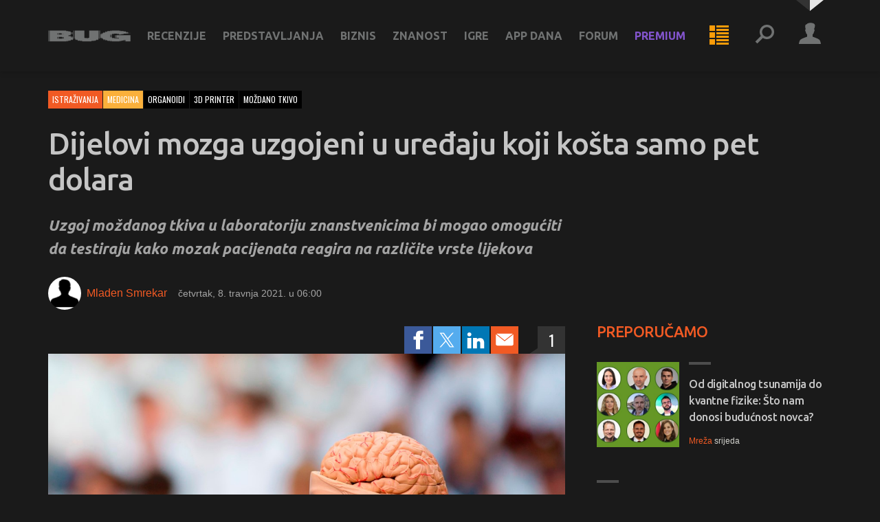

--- FILE ---
content_type: text/html; charset=utf-8
request_url: https://www.bug.hr/istrazivanja/dijelovi-mozga-uzgojeni-u-uredjaju-koji-kosta-samo-pet-dolara-20473
body_size: 20886
content:
<!doctype html>
<html lang="hr">
<head>
    <meta charset="UTF-8">
    <title>


Dijelovi mozga uzgojeni u uređaju koji košta samo pet dolara - Istraživanja @ 
        Bug.hr

    </title>

    
<meta http-equiv="X-UA-Compatible" content="IE=edge">
<meta name="viewport" content="width=device-width, initial-scale=1.0">



<link rel="manifest" href="/pwa-manifest">



<link rel="apple-touch-icon" sizes="180x180" href="/Assets/favicon/Bug/apple-touch-icon.png">
<link rel="icon" type="image/png" sizes="32x32" href="/Assets/favicon/Bug/favicon-32x32.png">
<link rel="icon" type="image/png" sizes="16x16" href="/Assets/favicon/Bug/favicon-16x16.png">
<link rel="shortcut icon" href="/Assets/favicon/Bug/favicon.ico">

<link rel="mask-icon" href="/Assets/pwa/safari-pinned-tab.svg" color="#5bbad5">

<meta name="apple-mobile-web-app-title" content="Bug.hr">
<meta name="application-name" content="Bug.hr">
<meta name="msapplication-TileColor" content="#da532c">
<meta name="msapplication-config" content="/Assets/pwa/browserconfig.xml">
<meta name="theme-color" content="#000000">

    <link rel="stylesheet" href="/assets/styles/screen?v=sSwNBuoA_N78fCgi2ez4ugcQC8H57oSbz6pUEtX9ncs1" media="screen">
    <link rel="stylesheet" href="/assets/styles/print?v=XI2itsN0uHRbkne2HO0jfqXePBXwiq1IEA2anhJenVA1" media="print">

<!-- HTML5 shim and Respond.js for IE8 support of HTML5 elements and media queries -->
<!--[if lt IE 9]>
    <script src="https://oss.maxcdn.com/libs/html5shiv/3.7.2/html5shiv.js"></script>
    <script src="https://oss.maxcdn.com/libs/respond.js/1.4.2/respond.min.js"></script>
<![endif]-->


<!-- Google Tag Manager -->
<script>
    (function (w, d, s, l, i) {
        w[l] = w[l] || []; w[l].push({
            'gtm.start':
                new Date().getTime(), event: 'gtm.js'
        }); var f = d.getElementsByTagName(s)[0],
            j = d.createElement(s), dl = l != 'dataLayer' ? '&l=' + l : ''; j.async = true; j.src =
                'https://www.googletagmanager.com/gtm.js?id=' + i + dl; f.parentNode.insertBefore(j, f);
    })(window, document, 'script', 'dataLayer', 'GTM-PDSBS4V');</script>
<!-- End Google Tag Manager -->



    <script type="text/javascript">
        /* <![CDATA[ */
        (function () {
            window.dm = window.dm || { AjaxData: [] };
            window.dm.AjaxEvent = function (et, d, ssid, ad) {
                dm.AjaxData.push({ et: et, d: d, ssid: ssid, ad: ad });
                if (typeof window.DotMetricsObj != 'undefined') { DotMetricsObj.onAjaxDataUpdate(); }
            };
            var d = document,
                h = d.getElementsByTagName('head')[0],
                s = d.createElement('script');
            s.type = 'text/javascript';
            s.async = true;
            s.src = 'https://script.dotmetrics.net/door.js?id=15512';
            h.appendChild(s);
        }());
        /* ]]> */
    </script>

<script async='async' src='https://securepubads.g.doubleclick.net/tag/js/gpt.js'></script>
<script src="/gam.js?subsite=Bug"></script>

    
<script type="text/javascript">
    var farmHost = 'https://www.bug.hr';
</script>

<script src="/scripts/farm-head?v=ZjT3L1v67GTB7ZCKK3XCxsVW3-sp_OrXHuoksMCX9fc1"></script>



    
    <meta property="og:title" content="Dijelovi mozga uzgojeni u uređaju koji košta samo pet dolara" />
    <meta property="og:description" content="Uzgoj moždanog tkiva u laboratoriju znanstvenicima bi mogao omogućiti da testiraju kako mozak pacijenata reagira na različite vrste lijekova" />
    <meta property="og:type" content="article" />
    <meta property="og:url" content="https://www.bug.hr/istrazivanja/dijelovi-mozga-uzgojeni-u-uredjaju-koji-kosta-samo-pet-dolara-20473" />
        <meta property="og:image" content="https://www.bug.hr/img/dijelovi-mozga-uzgojeni-u-uredjaju-koji-kosta-samo-pet-dolara_79-JWX.jpg" />
        <meta name="twitter:card" content="summary_large_image" />
        <meta property="twitter:image" content="https://www.bug.hr/img/dijelovi-mozga-uzgojeni-u-uredjaju-koji-kosta-samo-pet-dolara_79-JWX.jpg" />
    <meta property="og:image:width" content="1200" />
    <meta property="og:image:height" content="630" />

    <meta property="twitter:title" content="Dijelovi mozga uzgojeni u uređaju koji košta samo pet dolara" />
    <meta property="twitter:site" content="@bugonline" />

    <meta name="description" content="Uzgoj moždanog tkiva u laboratoriju znanstvenicima bi mogao omogućiti da testiraju kako mozak pacijenata reagira na različite vrste lijekova">

    <script type="text/javascript">
        var articleId = 20473;
        var subscriptionRequired = false;

    </script>


    <meta name="robots" content="max-image-preview:large">


</head>
<body class="  
      
      is-theme-dark 
      
      ">

    
    <span class="loading-indicator loading-indicator--page"></span>

    



    


<!-- Skip links -->
<div class="skip-links">
    <a class="skip-links__link" href="#nav">Skoči na <strong>navigaciju</strong></a>
    <a class="skip-links__link" href="#main">Skoči na <strong>sadržaj</strong></a>
</div>
<!-- /Skip links -->
<!-- Page header -->
<header class="section section--header" id="header" role="banner">

    <div class="block header-block">
        <div class="block__container">

            <!-- Site branding -->
            <div class="site-branding">
                    <span class="site-ladybird"></span>
                    <h1 class="site-logo">
                            <a href="/">
        <svg width="96" height="30" viewBox="0 0 96 30" xmlns="http://www.w3.org/2000/svg">
            <title>Bug.hr</title>
            <g fill-rule="evenodd"><path d="M1.77 9v12.59h19.628v-.5h.482v.5h.382v-.5h.524v.5h.38v-.5h.908v-.57h.495v.57h.367v-.57h.538v.57h.368v-.57h.44v-.516h.48v-.5h.48v.5h.37v-.5h.537v.5h.382v-.5h.425v-2.59h-.425V15.83h-.382v1.084h-.538V15.83h-.368v1.084h-.48V15.83h-.48v-.502H23.59v-.567h.482v-.567h.495v.568h.367v-.567h.538v.568h.368v-.567h.44v-1.02h.48v-2.086h-.48v-1.07h-2.69V9.5h-2.675V9H1.768zm10.727 3.156h3.057v.517h.48v.5h-.48v.502h-3.057v-1.52zm-.906 1.52h.426v-1.52h-.425v1.52zm-.862 0h.382v-1.52h-.382v1.52zm6.71-.502h.367v-.5h-.368v.5zm-.92 0h.38v-.5h-.38v.5zm.92 3.74v-.518h.367v.518h.423v1.002h-.423v.518h-.368v-.518h-.54v.518h-.38v-.518h-.482v.518h-3.538v-2.038h3.538v.518h.482v-.518h.38v.518h.54zm-5.847 1.52h.426v-2.038h-.425v2.038zm-.862 0h.382v-2.038h-.382v2.038zM.863 21.59h.424V9H.863v12.59zm-.863 0h.382V9H0v12.59zm28.15-8.416h.382v-2.087h-.382v2.087zm-.906 0h.368v-2.087h-.368v2.087zM60.193 18.418h.424V9h-.424v9.418zm-.85 0h.368V9h-.366v9.418zM47.71 9v8.465h-.438v.52h-.525v-.52h-.382v.52h-.48v-.52h-.426v.52h-.92v-.52h-.425v.52h-.48v-.52h-.383v.52h-.524v-.52h-.44V9H31.194v9.418h.44v1.085h.423v.5h.425v-.5h.482v.5h.383v-.5h.538v.5h.424v.57h.424v.5h.44v-.5h.482v.5h.368v-.5h.537v.5h3.113v.517h10.658v-.518h3.114v-.5h.538v.5h.368v-.5h.48v.5h.44v-.5h.424v-.568h.425v-.5h.537v.5h.383v-.5h.48v.5h.425v-.5h.425v-1.086h.44V9H47.708zm-17.423 9.418h.368V9h-.368v9.418zm-.905 0h.424V9h-.424v9.418zM84.31 9v.568h-.538V9h-.383v.568h-.482V9H74.02v.568h-.48V9h-.44v.568h-.48V9h-.368v.568h-3.17v.5h-.426v.518h-.48v-.517h-.426v.516h-.48v-.517h-.383v.516h-.482v.568h-.424v.5h-.48v-.5h-.44v.5h-.48v-.5h-.368v.5h-.48v.502h-.44v1.085h-.48v-1.084h-.426v1.085h-.48v-1.084h-.383v1.085h-.48v4.175h.48v1.003h.382v-1.003h.48v1.003h.426v-1.003h.482v1.003h.44v.567h.48v1.02h.368v-1.02h.48v1.02h.44v-1.02h.48v1.02h.907v.567h.382v-.568h.48v.568h.425v-.568h.48v.568h.426v.5h3.172v.518h.367v-.518h.48v.518h.44v-.518h.48v.518h8.888v-.518h.48v.518h.384v-.518h.537v.518h.367v-.518h.92v-.5h.482v.5h.366v-.5h.538v.5h.382v-.5h.424v-.568h.538v1.068h.37v-1.068h.48v1.068h.438v-1.068h.482v1.586h5.732v-7.28H79.37v3.105h3.113v.57h-5.845v-.52h-.368v.52h-.538v-.52h-.382v.52h-.48v-.52h-.482V16.9h-.425v-3.223h.425v-.5h.48v-.502h.482v.5h.382v-.5h.538v.5h.368v-.5h3.652v.5h.368v-.5h.48v.5h.44v-.5h.48v.5h.425v.502h2.633v-.5h2.674v-.502h3.157v-.567h.482v.567h.38v-.567h.54v.567h.367v-.567h.92v-.45h-.482v-.502h-.438v-.568h-.368v.568h-.54v-.568h-.38v.568h-.483v-.568h-.48v-.517H87.79v-.502h-3.113V9h-.368zM73.1 16.847h.44v-3.105h-.44v3.105zm-.848 0h.367v-3.105h-.368v3.105zm22.77-4.74h.383v-.452h-.382v.45zm-.905 0h.37v-.452h-.37v.45zm-15.653 5.308h.424V14.31h-.424v3.105zm-.864 0h.383V14.31H77.6v3.105z" /></g>
        </svg>
    </a>

                    </h1>
                    <h1 class="site-logo site-logo-pwa">
                            <a href="/welcome">
        <svg width="96" height="30" viewBox="0 0 96 30" xmlns="http://www.w3.org/2000/svg">
            <title>Bug.hr</title>
            <g fill-rule="evenodd"><path d="M1.77 9v12.59h19.628v-.5h.482v.5h.382v-.5h.524v.5h.38v-.5h.908v-.57h.495v.57h.367v-.57h.538v.57h.368v-.57h.44v-.516h.48v-.5h.48v.5h.37v-.5h.537v.5h.382v-.5h.425v-2.59h-.425V15.83h-.382v1.084h-.538V15.83h-.368v1.084h-.48V15.83h-.48v-.502H23.59v-.567h.482v-.567h.495v.568h.367v-.567h.538v.568h.368v-.567h.44v-1.02h.48v-2.086h-.48v-1.07h-2.69V9.5h-2.675V9H1.768zm10.727 3.156h3.057v.517h.48v.5h-.48v.502h-3.057v-1.52zm-.906 1.52h.426v-1.52h-.425v1.52zm-.862 0h.382v-1.52h-.382v1.52zm6.71-.502h.367v-.5h-.368v.5zm-.92 0h.38v-.5h-.38v.5zm.92 3.74v-.518h.367v.518h.423v1.002h-.423v.518h-.368v-.518h-.54v.518h-.38v-.518h-.482v.518h-3.538v-2.038h3.538v.518h.482v-.518h.38v.518h.54zm-5.847 1.52h.426v-2.038h-.425v2.038zm-.862 0h.382v-2.038h-.382v2.038zM.863 21.59h.424V9H.863v12.59zm-.863 0h.382V9H0v12.59zm28.15-8.416h.382v-2.087h-.382v2.087zm-.906 0h.368v-2.087h-.368v2.087zM60.193 18.418h.424V9h-.424v9.418zm-.85 0h.368V9h-.366v9.418zM47.71 9v8.465h-.438v.52h-.525v-.52h-.382v.52h-.48v-.52h-.426v.52h-.92v-.52h-.425v.52h-.48v-.52h-.383v.52h-.524v-.52h-.44V9H31.194v9.418h.44v1.085h.423v.5h.425v-.5h.482v.5h.383v-.5h.538v.5h.424v.57h.424v.5h.44v-.5h.482v.5h.368v-.5h.537v.5h3.113v.517h10.658v-.518h3.114v-.5h.538v.5h.368v-.5h.48v.5h.44v-.5h.424v-.568h.425v-.5h.537v.5h.383v-.5h.48v.5h.425v-.5h.425v-1.086h.44V9H47.708zm-17.423 9.418h.368V9h-.368v9.418zm-.905 0h.424V9h-.424v9.418zM84.31 9v.568h-.538V9h-.383v.568h-.482V9H74.02v.568h-.48V9h-.44v.568h-.48V9h-.368v.568h-3.17v.5h-.426v.518h-.48v-.517h-.426v.516h-.48v-.517h-.383v.516h-.482v.568h-.424v.5h-.48v-.5h-.44v.5h-.48v-.5h-.368v.5h-.48v.502h-.44v1.085h-.48v-1.084h-.426v1.085h-.48v-1.084h-.383v1.085h-.48v4.175h.48v1.003h.382v-1.003h.48v1.003h.426v-1.003h.482v1.003h.44v.567h.48v1.02h.368v-1.02h.48v1.02h.44v-1.02h.48v1.02h.907v.567h.382v-.568h.48v.568h.425v-.568h.48v.568h.426v.5h3.172v.518h.367v-.518h.48v.518h.44v-.518h.48v.518h8.888v-.518h.48v.518h.384v-.518h.537v.518h.367v-.518h.92v-.5h.482v.5h.366v-.5h.538v.5h.382v-.5h.424v-.568h.538v1.068h.37v-1.068h.48v1.068h.438v-1.068h.482v1.586h5.732v-7.28H79.37v3.105h3.113v.57h-5.845v-.52h-.368v.52h-.538v-.52h-.382v.52h-.48v-.52h-.482V16.9h-.425v-3.223h.425v-.5h.48v-.502h.482v.5h.382v-.5h.538v.5h.368v-.5h3.652v.5h.368v-.5h.48v.5h.44v-.5h.48v.5h.425v.502h2.633v-.5h2.674v-.502h3.157v-.567h.482v.567h.38v-.567h.54v.567h.367v-.567h.92v-.45h-.482v-.502h-.438v-.568h-.368v.568h-.54v-.568h-.38v.568h-.483v-.568h-.48v-.517H87.79v-.502h-3.113V9h-.368zM73.1 16.847h.44v-3.105h-.44v3.105zm-.848 0h.367v-3.105h-.368v3.105zm22.77-4.74h.383v-.452h-.382v.45zm-.905 0h.37v-.452h-.37v.45zm-15.653 5.308h.424V14.31h-.424v3.105zm-.864 0h.383V14.31H77.6v3.105z" /></g>
        </svg>
    </a>

                    </h1>
                    <p class="site-tagline">Bug.hr</p>
            </div>
            <!-- /Site branding -->
            <a class="nav-news nav-news--mobile" href="/week">
                <svg class="icon icon-menu-list"><use xlink:href="/assets/images/symbol-defs.svg#icon-menu-list"></use></svg>

                <span class="button__label">Tjedni prikaz</span>
            </a>

            <button class="nav-toggle mobile-detector">
                <svg class="icon icon-menu"><use xlink:href="/assets/images/symbol-defs.svg#icon-menu"></use></svg>

                <span class="button__label">Meni</span>
            </button>

            <div class="nav-mobile-overlay"></div>
            <div class="nav-toggle-content">

                <a class="nav-news nav-news--desktop" href="/week">
                    <svg class="icon icon-menu-list"><use xlink:href="/assets/images/symbol-defs.svg#icon-menu-list"></use></svg>

                    <span class="button__label">Tjedni prikaz</span>
                </a>

                <!-- Header profile -->
                <div class="header-profile">

                        <button class="profile-toggle">
                            <span class="button__avatar">
                                <svg class="icon icon-account"><use xlink:href="/assets/images/symbol-defs.svg#icon-account"></use></svg>

                            </span>
                            <span class="button__label">Profil</span>
                        </button>
                        <div class="nav profile-nav profile-toggle-content">

                            <ul class="nav__items">
                                <li class="nav__item"><a class="nav__link" href="/account/login?returnUrl=%2Fistrazivanja%2Fdijelovi-mozga-uzgojeni-u-uredjaju-koji-kosta-samo-pet-dolara-20473">Prijava</a></li>
                                <li class="nav__item"><a class="nav__link" href="/account/register">Registracija</a></li>
                            </ul>
                            <ul class="nav__items nav__items--theme">
                                <li class="nav__item nav__item--theme-light"><a class="nav__link js-switch-theme" data-theme="light" href="#">Svijetla tema</a></li>
                                <li class="nav__item nav__item--theme-dark"><a class="nav__link js-switch-theme" data-theme="dark" href="#">Tamna tema</a></li>
                            </ul>

                        </div>

                </div>
                <!-- /Header profile -->
                <!-- Header search -->
                <div class="header-search" role="search">

                    <button class="search-toggle">
                        <svg class="icon icon-search"><use xlink:href="/assets/images/symbol-defs.svg#icon-search"></use></svg>

                        <span class="button__label">Pretraživanje</span>
                    </button>

                    <div class="search-content">

                        <form action="/search/results" onsubmit="return $('#form--header-search').val() !== '';">

                            <div class="field field--search">
                                <label class="field__label" for="field-header-search">Pretraživanje</label>
                                <div class="field__group">
                                    <input placeholder="Pretraži stranice" id="field-header-search" type="text" name="q">
                                    <button class="button">
                                        <svg class="icon icon-search"><use xlink:href="/assets/images/symbol-defs.svg#icon-search"></use></svg>

                                        <span class="button__label">Pretraži</span>
                                    </button>
                                </div>
                            </div>

                        </form>

                    </div>
                </div>
                
                <!-- /Header search -->

                <!-- Header nav -->
<nav class="nav header-nav" id="nav" role="navigation">

    <ul class="nav__items">
            <li class="nav__item nav__item--parent nav__item--dropdown-simplified">

                <a class="nav__link" href="/recenzije">Recenzije</a>
                    <button class="nav__toggle-children">
                        <span class="button__label">Podkategorije</span>
                        <svg class="icon icon-arrow-down"><use xlink:href="/assets/images/symbol-defs.svg#icon-arrow-down"></use></svg>

                    </button>
                    <ul class="nav__children nav__children--double">
                            <li class="nav__item">
                                <a class="nav__link" href="/recenzije~audio">
                                    
                                    Audio
                                </a>
                            </li>
                            <li class="nav__item">
                                <a class="nav__link" href="/recenzije~foto-video">
                                    
                                    Foto i video
                                </a>
                            </li>
                            <li class="nav__item">
                                <a class="nav__link" href="/recenzije~dnevni-boravak">
                                    
                                    Dnevni boravak
                                </a>
                            </li>
                            <li class="nav__item">
                                <a class="nav__link" href="/recenzije~mobilni-uredaji">
                                    
                                    Mobilni uređaji
                                </a>
                            </li>
                            <li class="nav__item">
                                <a class="nav__link" href="/recenzije~mobiteli">
                                    
                                    Mobiteli
                                </a>
                            </li>
                            <li class="nav__item">
                                <a class="nav__link" href="/recenzije~monitori">
                                    
                                    Monitori
                                </a>
                            </li>
                            <li class="nav__item">
                                <a class="nav__link" href="/recenzije~mrezna-oprema">
                                    
                                    Mrežna oprema
                                </a>
                            </li>
                            <li class="nav__item">
                                <a class="nav__link" href="/recenzije~laptopi">
                                    
                                    Laptopi
                                </a>
                            </li>
                            <li class="nav__item">
                                <a class="nav__link" href="/recenzije~pc-komponente">
                                    
                                    PC komponente
                                </a>
                            </li>
                            <li class="nav__item">
                                <a class="nav__link" href="/recenzije~pc-periferija">
                                    
                                    PC periferija
                                </a>
                            </li>
                            <li class="nav__item">
                                <a class="nav__link" href="/recenzije~racunala">
                                    
                                    Računala
                                </a>
                            </li>
                            <li class="nav__item">
                                <a class="nav__link" href="/recenzije~servisi">
                                    
                                    Servisi
                                </a>
                            </li>
                            <li class="nav__item">
                                <a class="nav__link" href="/recenzije~softver">
                                    
                                    Softver
                                </a>
                            </li>
                            <li class="nav__item">
                                <a class="nav__link" href="/recenzije~ostalo">
                                    
                                    Ostalo
                                </a>
                            </li>
                    </ul>
            </li>
            <li class="nav__item nav__item--parent nav__item--dropdown-simplified">

                <a class="nav__link" href="/predstavljanja">Predstavljanja</a>
                    <button class="nav__toggle-children">
                        <span class="button__label">Podkategorije</span>
                        <svg class="icon icon-arrow-down"><use xlink:href="/assets/images/symbol-defs.svg#icon-arrow-down"></use></svg>

                    </button>
                    <ul class="nav__children ">
                            <li class="nav__item">
                                <a class="nav__link" href="/predstavljanja~mobiteli">
                                    
                                    Mobiteli
                                </a>
                            </li>
                            <li class="nav__item">
                                <a class="nav__link" href="/predstavljanja~monitori">
                                    
                                    Monitori
                                </a>
                            </li>
                            <li class="nav__item">
                                <a class="nav__link" href="/predstavljanja~laptopi">
                                    
                                    Laptopi
                                </a>
                            </li>
                            <li class="nav__item">
                                <a class="nav__link" href="/predstavljanja~televizori">
                                    
                                    Televizori
                                </a>
                            </li>
                    </ul>
            </li>
            <li class="nav__item ">

                <a class="nav__link" href="/biznis">Biznis</a>
            </li>
            <li class="nav__item nav__item--parent nav__item--dropdown-simplified">

                <a class="nav__link" href="/znanost">Znanost</a>
                    <button class="nav__toggle-children">
                        <span class="button__label">Podkategorije</span>
                        <svg class="icon icon-arrow-down"><use xlink:href="/assets/images/symbol-defs.svg#icon-arrow-down"></use></svg>

                    </button>
                    <ul class="nav__children ">
                            <li class="nav__item">
                                <a class="nav__link" href="/astronomija">
                                    
                                    Astronomija
                                </a>
                            </li>
                            <li class="nav__item">
                                <a class="nav__link" href="/biologija">
                                    
                                    Biologija
                                </a>
                            </li>
                            <li class="nav__item">
                                <a class="nav__link" href="/energetika">
                                    
                                    Energetika
                                </a>
                            </li>
                            <li class="nav__item">
                                <a class="nav__link" href="/fizika">
                                    
                                    Fizika
                                </a>
                            </li>
                            <li class="nav__item">
                                <a class="nav__link" href="/kemija">
                                    
                                    Kemija
                                </a>
                            </li>
                            <li class="nav__item">
                                <a class="nav__link" href="/medicina">
                                    
                                    Medicina
                                </a>
                            </li>
                    </ul>
            </li>
            <li class="nav__item nav__item--parent nav__item--dropdown-simplified">

                <a class="nav__link" href="/igre">Igre</a>
                    <button class="nav__toggle-children">
                        <span class="button__label">Podkategorije</span>
                        <svg class="icon icon-arrow-down"><use xlink:href="/assets/images/symbol-defs.svg#icon-arrow-down"></use></svg>

                    </button>
                    <ul class="nav__children nav__children--double">
                            <li class="nav__item">
                                <a class="nav__link" href="/igre~igrali-smo">
                                    
                                    Igrali smo
                                </a>
                            </li>
                            <li class="nav__item">
                                <a class="nav__link" href="/igre~najava">
                                    
                                    Najava
                                </a>
                            </li>
                            <li class="nav__item">
                                <a class="nav__link" href="/igre~avanture">
                                    
                                    Avanture
                                </a>
                            </li>
                            <li class="nav__item">
                                <a class="nav__link" href="/igre~akcijske">
                                    
                                    Akcijske
                                </a>
                            </li>
                            <li class="nav__item">
                                <a class="nav__link" href="/igre~fps">
                                    
                                    FPS/TPS
                                </a>
                            </li>
                            <li class="nav__item">
                                <a class="nav__link" href="/igre~rpg">
                                    
                                    RPG
                                </a>
                            </li>
                            <li class="nav__item">
                                <a class="nav__link" href="/igre~strateske">
                                    
                                    Strateške
                                </a>
                            </li>
                            <li class="nav__item">
                                <a class="nav__link" href="/igre~sportske">
                                    
                                    Sportske
                                </a>
                            </li>
                            <li class="nav__item">
                                <a class="nav__link" href="/igre~simulacije">
                                    
                                    Simulacije
                                </a>
                            </li>
                    </ul>
            </li>
            <li class="nav__item ">

                <a class="nav__link" href="/appdana">App dana</a>
            </li>

                <li class="nav__item"><a class="nav__link" href="/forum/">Forum</a></li>
                <li class="nav__item nav__item--parent nav__item--dropdown-simplified nav__item--premium">
                    <a class="nav__link" href="/casopis/">Premium <svg class="icon icon-crown"><use xlink:href="/assets/images/symbol-defs.svg#icon-crown"></use></svg>
</a>
                    <button class="nav__toggle-children">
                        <span class="button__label">Podkategorije</span>
                        <svg class="icon icon-arrow-down"><use xlink:href="/assets/images/symbol-defs.svg#icon-arrow-down"></use></svg>

                    </button>
                    <ul class="nav__children">
                        <li class="nav__item">
                                <a class="nav__link" href="/casopis/">Bug</a>
                                <a class="nav__link" href="https://mreza.bug.hr/casopis/">Mreža</a>
                            <a class="nav__link" href="/membership/overview/">Pretplata na digitalno</a>
                            <a class="nav__link" href="/webshop/">Pretplata na tiskano</a>
                            <a class="nav__link hide-in-pwa" href="/app/">Web app (PWA)</a>
                        </li>
                    </ul>
                </li>


    </ul>

</nav>
<!-- /Header nav -->

<script src="/scripts/mainmenu?v=PhrBrgN0mKbXJzeCVM19bK6I-7RtK1Flc0gBTzgiXUo1"></script>



            </div>

        </div>
    </div>

</header>
<!-- /Page header -->


    





    <script type="application/ld+json">
        {
            "@context": "http://schema.org",
            "@type": "Article",
            "mainEntityOfPage": {
                "@type": "WebPage",
                "@id": "https://google.com/article"
            },
            "headline": "Dijelovi mozga uzgojeni u uređaju koji košta samo pet dolara",
            "image": [
                "https://www.bug.hr/img/dijelovi-mozga-uzgojeni-u-uredjaju-koji-kosta-samo-pet-dolara_79-JWX.jpg"
            ],
            "datePublished": "2021-04-08T06:00:00+02:00",
            "dateModified": "2021-04-08T06:00:00+02:00",
            "author": {
                "@type": "Person",
                "name": "Mladen Smrekar"
            },
            "publisher": {
                "@type": "Organization",
                "name": "Bug",
                "logo": {
                    "@type": "ImageObject",
                    "url": "https://www.bug.hr/assets/images/logo-jsonld.png"
                }
            },
            "description": "Uzgoj moždanog tkiva u laboratoriju znanstvenicima bi mogao omogućiti da testiraju kako mozak pacijenata reagira na različite vrste lijekova"
        }
    </script>

<section class="section section--main" id="main">

    <div class="intro-blocks">




        <div id="div-gpt-ad-bughr_article_top" class="ad--block ad--padding-top-none">
            <script>
                googletag.cmd.push(function () {
                    googletag.display('div-gpt-ad-bughr_article_top');
                });
            </script>
        </div>

    </div>

    <div class="main-blocks">

        <div class="block block--align">
            
            <div class="block__container">

                <div class="block__content">

                    <div class="main-content">

                        <article class="post-full  ">

                            <header class="post-full__header">



<ul class="list-tags">
        <li><a class="tag tag--color-1" href="/istrazivanja">Istraživanja</a></li>
        <li><a class="tag tag--color-2" href="/medicina">Medicina</a></li>
        <li><a class="tag tag--color-3" href="/tag/organoidi">organoidi</a></li>
        <li><a class="tag tag--color-3" href="/tag/3d-printer">3d printer</a></li>
        <li><a class="tag tag--color-3" href="/tag/mozdano-tkivo">moždano tkivo</a></li>
</ul>


                                <h1 class="post-full__title">Dijelovi mozga uzgojeni u uređaju koji košta samo pet dolara</h1>


<div class="post-full__summary">
    <p>Uzgoj moždanog tkiva u laboratoriju znanstvenicima bi mogao omogućiti da testiraju kako mozak pacijenata reagira na različite vrste lijekova</p>
</div>
<div class="post-full__meta">
        <img class="post-full__avatar" src="/img/mladen-smrekar_9T5Y8I.png"/>
            <a class="post-full__author" href="/author/mladen-smrekar-123627">Mladen Smrekar</a>
    <span class="post-full__date">četvrtak, 8. travnja 2021. u 06:00</span>
    
</div>
                                <div class="post-full__social">

                                    <ul class="nav share-nav">
                                        <li class="nav__item nav__item--facebook">
                                            <a onclick="window.open(&#39;http://www.facebook.com/sharer/sharer.php?u=https%3a%2f%2fwww.bug.hr%2fistrazivanja%2fdijelovi-mozga-uzgojeni-u-uredjaju-koji-kosta-samo-pet-dolara-20473&#39;, &#39;share6393&#39;, &#39;width=520,height=350&#39;); return false;" href="#" class="nav__link">
                                                <svg class="icon icon-facebook"><use xlink:href="/assets/images/symbol-defs.svg#icon-facebook"></use></svg>

                                                <span class="nav__label">Facebook</span>
                                            </a>
                                        </li>
                                        
                                        <li class="nav__item nav__item--twitter">
                                            <a onclick="window.open(&#39;http://twitter.com/share?url=https%3a%2f%2fwww.bug.hr%2fistrazivanja%2fdijelovi-mozga-uzgojeni-u-uredjaju-koji-kosta-samo-pet-dolara-20473&amp;text=Dijelovi+mozga+uzgojeni+u+ure%c4%91aju+koji+ko%c5%a1ta+samo+pet+dolara&#39;, &#39;share6393&#39;, &#39;width=520,height=350&#39;); return false;" href="#" class="nav__link">
                                                <svg class="icon icon-twitter"><use xlink:href="/assets/images/symbol-defs.svg#icon-twitter"></use></svg>

                                                <span class="nav__label">Twitter</span>
                                            </a>
                                        </li>
                                        
                                        <li class="nav__item nav__item--linkedin u-hide-only-mobile">
                                            <a onclick="window.open(&#39;https://www.linkedin.com/shareArticle?mini=true&amp;url=https%3a%2f%2fwww.bug.hr%2fistrazivanja%2fdijelovi-mozga-uzgojeni-u-uredjaju-koji-kosta-samo-pet-dolara-20473&amp;title=Dijelovi+mozga+uzgojeni+u+ure%c4%91aju+koji+ko%c5%a1ta+samo+pet+dolara&#39;, &#39;share6393&#39;, &#39;width=520,height=350&#39;); return false;" href="#" class="nav__link">
                                                <svg class="icon icon-linkedin"><use xlink:href="/assets/images/symbol-defs.svg#icon-linkedin"></use></svg>

                                                <span class="nav__label">LinkedIn</span>
                                            </a>
                                        </li>
                                        <li class="nav__item nav__item--whatsapp u-hide-only-desktop">
                                            <a href="whatsapp://send?text=Dijelovi+mozga+uzgojeni+u+ure%c4%91aju+koji+ko%c5%a1ta+samo+pet+dolara+https%3a%2f%2fwww.bug.hr%2fistrazivanja%2fdijelovi-mozga-uzgojeni-u-uredjaju-koji-kosta-samo-pet-dolara-20473" data-action="share/whatsapp/share" class="nav__link">
                                                <svg class="icon icon-whatsapp"><use xlink:href="/assets/images/symbol-defs.svg#icon-whatsapp"></use></svg>

                                                <span class="nav__label">WhatsApp</span>
                                            </a>
                                        </li>
                                        <li class="nav__item nav__item--viber u-hide-only-desktop">
                                            <a href="viber://forward?text=Dijelovi mozga uzgojeni u ure%c4%91aju koji ko%c5%a1ta samo pet dolara https%3a%2f%2fwww.bug.hr%2fistrazivanja%2fdijelovi-mozga-uzgojeni-u-uredjaju-koji-kosta-samo-pet-dolara-20473" class="nav__link">
                                                <svg class="icon icon-viber"><use xlink:href="/assets/images/symbol-defs.svg#icon-viber"></use></svg>

                                                <span class="nav__label">Viber</span>
                                            </a>
                                        </li>
                                        
                                        <li class="nav__item nav__item--email">
                                            <a href="mailto:?subject=Dijelovi mozga uzgojeni u ure%c4%91aju koji ko%c5%a1ta samo pet dolara&amp;body=https://www.bug.hr/istrazivanja/dijelovi-mozga-uzgojeni-u-uredjaju-koji-kosta-samo-pet-dolara-20473" class="nav__link">
                                                <svg class="icon icon-email"><use xlink:href="/assets/images/symbol-defs.svg#icon-email"></use></svg>

                                                <span class="nav__label">E-mail</span>
                                            </a>
                                        </li>
                                    </ul>

                                        <a class="post-full__comments" href="/forum/topic/komentari-clanaka-nasih-web-stranica/dijelovi-mozga-uzgojeni-uredaju-koji-kosta/281910.aspx">1</a>

                                </div>

                                    <figure class="post-full__media">
                                        <a href="/img/dijelovi-mozga-uzgojeni-u-uredjaju-koji-kosta-samo-pet-dolara_CDB3gI.jpg" class="img-gallery"><img src="/img/dijelovi-mozga-uzgojeni-u-uredjaju-koji-kosta-samo-pet-dolara_WGF8lI.jpg" alt="" /></a>
                                    </figure>

                            </header>



                        <div class="post-full__content paywall">



<p>Uređaj nazvan <strong>&quot;mikrofluidnim bioreaktorom&quot;</strong>, u kojem su laboratorijski uzgojeni dijelovi moždanog tkiva, zapravo je čip veličine 4 x 6 centimetara koji uključuje udubljenja u kojima rastu moždani organoidi. Kroz njega kolaju tekućine bogate hranjivim tvarima, baš kao što se to događa&nbsp;u pravom ljudskom mozgu.</p><h2>Novi pristup poznatoj tehnologiji</h2><p>Koristeći ovaj sustav<strong> Ikram Khan</strong> s Indijskog tehnološkog instituta Madras u Chennaiju i njegove kolege s Massachusetts Institute of Technology (MIT) dokazali su kako se moždane stanice mogu razvijati unutar čipa i o tome napisali rad koji objavljuje <a href="https://aip.scitation.org/doi/10.1063/5.0041027">Biomicrofluidics</a>.</p><figure class="image image--full"><a href="/img/dijelovi-mozga-uzgojeni-u-uredjaju-koji-kosta-samo-pet-dolara_BGd4h5.jpg" class="img-gallery"><img data-original="/img/dijelovi-mozga-uzgojeni-u-uredjaju-koji-kosta-samo-pet-dolara_Fb90nD.jpg" alt="Organoid uzgojen u mikrofluidnom bioreaktoru" class="lazy" /></a><figcaption>Organoid uzgojen u mikrofluidnom bioreaktoru</figcaption></figure><p>Uzgoj moždanog tkiva u laboratoriju teoretski bi omogućio znanstvenicima da testiraju kako mozak pacijenata reagira na različite vrste lijekova.</p><p>Uređaji za uzgoj moždanih organoida već postoje, ali budući da su posude zatvorene kako bi se izbjegla kontaminacija mikroorganizmima u zraku, nemoguće ih je dohranjivati sastojcima poput aminokiselina, vitamina, soli i glukoze ili pak ukloniti otpad koji proizvode stanice. Zbog toga stanice obično umiru za nekoliko dana.</p>

        <div class="ad--inside-note" data-identifier="bughr_article_inside">
            <div id="midasWidget__11692"></div>
<script async src="https://cdn2.midas-network.com/Scripts/midasWidget-18-204-11692.js"></script>
        </div>
<figure class="image image--full"><a href="/img/dijelovi-mozga-uzgojeni-u-uredjaju-koji-kosta-samo-pet-dolara_tF7ulq.jpg" class="img-gallery"><img data-original="/img/dijelovi-mozga-uzgojeni-u-uredjaju-koji-kosta-samo-pet-dolara_mQMpOk.jpg" alt="Uređaj u kojem su uzgojeni dijelovi moždanog tkiva" class="lazy" /></a><figcaption>Uređaj u kojem su uzgojeni dijelovi moždanog tkiva</figcaption></figure><p>Istraživači su taj problem pokušali zaobići dodavanjem cjevčice za dopremu hranjivih tvari u moždano tkivo. No kako su bile neprozirne, znanstvenici nisu mogli vidjeti kako tkivo reagira na lijekove.</p><p>Zato su Khan i njegovi kolege osmislili jednostavniji uređaj koji kombinira sve potrebne dijelove, od platforme na kojoj tkiva rastu do cjevčica. I sve se to nalazi na jednom čipu koji se može<strong> ispisati u 3D pisaču</strong> pomoću biokompatibilne smole koja se koristi u zubnoj kirurgiji.</p><div class="post-full__embed"><div data-oembed-url="https://twitter.com/AnimalBanning/status/1379790938134941700">
<blockquote align="center" class="twitter-tweet" data-dnt="true">
<p dir="ltr" lang="en">This huge: human brain organoids on a chip for just 5 dollars! The future is very bright for animal free research! <a href="https://twitter.com/peta?ref_src=twsrc%5Etfw">@peta</a> <a href="https://twitter.com/AFSAcollab?ref_src=twsrc%5Etfw">@AFSAcollab</a> <a href="https://twitter.com/emulateinc?ref_src=twsrc%5Etfw">@emulateinc</a> <a href="https://twitter.com/MIMETAS_3D?ref_src=twsrc%5Etfw">@MIMETAS_3D</a> <a href="https://twitter.com/Animal_Watch?ref_src=twsrc%5Etfw">@Animal_Watch</a> <a href="https://twitter.com/hashtag/brain?src=hash&amp;ref_src=twsrc%5Etfw">#brain</a> <a href="https://twitter.com/hashtag/future?src=hash&amp;ref_src=twsrc%5Etfw">#future</a> <a href="https://twitter.com/hashtag/animal?src=hash&amp;ref_src=twsrc%5Etfw">#animal</a> <a href="https://twitter.com/hashtag/science?src=hash&amp;ref_src=twsrc%5Etfw">#science</a> <a href="https://twitter.com/hashtag/cruelty?src=hash&amp;ref_src=twsrc%5Etfw">#cruelty</a> <a href="https://twitter.com/hashtag/research?src=hash&amp;ref_src=twsrc%5Etfw">#research</a> <a href="https://twitter.com/hashtag/medicine?src=hash&amp;ref_src=twsrc%5Etfw">#medicine</a> <a href="https://twitter.com/hashtag/Chip?src=hash&amp;ref_src=twsrc%5Etfw">#Chip</a><a href="https://t.co/5AcOgUfjba">https://t.co/5AcOgUfjba</a></p>
&mdash; Banning Animal Testing For Scientific Reasons (@AnimalBanning) <a href="https://twitter.com/AnimalBanning/status/1379790938134941700?ref_src=twsrc%5Etfw">April 7, 2021</a></blockquote>
<script async="" charset="utf-8" src="https://platform.twitter.com/widgets.js"></script></div></div>

        <div id="div-gpt-ad-bughr_article_inside2" class="ad--inside-note">
            <script>
                googletag.cmd.push(function () {
                    googletag.display('div-gpt-ad-bughr_article_inside2');
                });
            </script>
        </div>
<p>Bioreaktori kontroliraju protok tekućine za dopunjavanje i ekstrakciju otpada kroz cijevi u zatvorenom inkubatoru, pružajući pritom potpunu vidljivost procesa.</p><h2>Tkivo nalik pravom</h2><p>Istraživači su matične stanice proučavali mikroskopom i tjedan dana pratili razvoj moždanog tkiva, sve dok organoidima nije ponestalo prostora za daljnji rast. primijetili su da se stanice umnožavaju i tvore strukturu nalik onima u pravom mozgu. Tkivo je izgledalo poput onoga u neokorteksu, moždanom sloju odgovornom za funkcije višeg reda poput razmišljanja, rasuđivanja i razumijevanja jezika.</p>

<div class="gallery">

    <div class="gallery__image">
        <a class="img-gallery" href="/img/dijelovi-mozga-uzgojeni-u-uredjaju-koji-kosta-samo-pet-dolara_rjP7Pd.jpg"><img data-original="/img/dijelovi-mozga-uzgojeni-u-uredjaju-koji-kosta-samo-pet-dolara_lyNJJj.jpg" class="lazy" alt="Uzgoj organoida u uređaju koji stoji samo pet dolara"></a>
    </div>
    
    <ul class="gallery__thumbnails">
            <li class="gallery__item" style="">
                <a href="/img/dijelovi-mozga-uzgojeni-u-uredjaju-koji-kosta-samo-pet-dolara_Pzml2V.jpg" class="img-gallery">
                        <img data-original="/img/dijelovi-mozga-uzgojeni-u-uredjaju-koji-kosta-samo-pet-dolara_YIHF6K.jpg" class="lazy" alt="Uzgoj organoida u uređaju koji stoji samo pet dolara">
                </a>
            </li>
            <li class="gallery__item" style="">
                <a href="/img/dijelovi-mozga-uzgojeni-u-uredjaju-koji-kosta-samo-pet-dolara_kUvIoB.jpg" class="img-gallery">
                        <img data-original="/img/dijelovi-mozga-uzgojeni-u-uredjaju-koji-kosta-samo-pet-dolara_31zqxg.jpg" class="lazy" alt="Uzgoj organoida u uređaju koji stoji samo pet dolara">
                </a>
            </li>
            <li class="gallery__item" style="">
                <a href="/img/dijelovi-mozga-uzgojeni-u-uredjaju-koji-kosta-samo-pet-dolara_IVcW8g.jpg" class="img-gallery">
                        <img data-original="/img/dijelovi-mozga-uzgojeni-u-uredjaju-koji-kosta-samo-pet-dolara_aQe31R.jpg" class="lazy" alt="Uzgoj organoida u uređaju koji stoji samo pet dolara">
                </a>
            </li>
    </ul>

</div><p>Organoidi ljudskog mozga već su i ranije dosizali takvu razinu razvoja u laboratoriju, ali ovo je prvi put da se to dogodilo u tako jeftinom uređaju na čiju je izradu potrošeno samo pet dolara,&nbsp;a pritom omogućuje i dobru vidljivost tkiva.</p><p>Ovaj pristup trebao bi u budućnosti pomoći oboljelima, a Khan je u međuvremenu u Indiji osnovao tvrtku koja će se baviti komercijalizacijom projekta.</p>

                        </div>


                            


                            

                            


                        </article>

                            <div class="block block-similar">
                                <div>
                                    <div class="block__content">

                                        <h3 class="heading-section">
                                            Vezano
                                        </h3>

                                        <ul>
                                                <li>
                                                    <a href="/istrazivanja/otkriven-elektricni-potpis-shizofrenije-i-bipolarnog-poremecaja-54105" style="font-weight: bold;">Otkriven &#39;električni potpis&#39; shizofrenije i bipolarnog poremećaja</a>
                                                </li>
                                                <li>
                                                    <a href="/3d_pisaci/u-orbitu-prvi-put-lansiran-eksperimentalni-3d-pisac-za-metal-38163" style="font-weight: bold;">U orbitu prvi put lansiran eksperimentalni 3D pisač za metal</a>
                                                </li>
                                                <li>
                                                    <a href="/istrazivanja/ljudi-se-ponasaju-bolje-prema-ostalima-dok-ih-promatra--batman-55452" style="font-weight: bold;">Ljudi se ponašaju bolje prema ostalima dok ih promatra – Batman</a>
                                                </li>
                                        </ul>

                                    </div>

                                </div>
                            </div>

                        <!-- n1 -->

                        

        <div id="div-gpt-ad-bughr_article_aftertext1">
            <script>
                googletag.cmd.push(function () {
                    googletag.display('div-gpt-ad-bughr_article_aftertext1');
                });
            </script>
        </div>


                        

        <div data-identifier="bughr_article_aftertext2">
            <div id="midasWidget__11682"></div>
<script async src="https://cdn2.midas-network.com/Scripts/midasWidget-18-204-11682.js"></script>
        </div>


                            <aside>

                                <div class="heading-forum">
                                        <h3 class="heading-forum__title">
                                            <a href="/forum/topic/komentari-clanaka-nasih-web-stranica/dijelovi-mozga-uzgojeni-uredaju-koji-kosta/281910.aspx">
                                                    Zadnji komentari na forumu
                                            </a>
                                        </h3>
                                        <a class="heading-forum__comments" href="/forum/topic/komentari-clanaka-nasih-web-stranica/dijelovi-mozga-uzgojeni-uredaju-koji-kosta/281910.aspx"><svg class="icon icon-plus"><use xlink:href="/assets/images/symbol-defs.svg#icon-plus"></use></svg>
</a>
                                </div>

                                        <div class="comment-listing" onclick="document.location = '/forum/post/komentari-clanaka-nasih-web-stranica/dijelovi-mozga-uzgojeni-uredaju-koji-kosta/6343522.aspx';">

                                            <span class="comment-listing__header">
                                                <span class="comment-listing__author">HCMAA</span>
                                                <a href="/forum/post/komentari-clanaka-nasih-web-stranica/dijelovi-mozga-uzgojeni-uredaju-koji-kosta/6343522.aspx" class="comment-listing__date">8. travnja 2021. </a>
                                            </span>

                                            <div class="comment-listing__content">
                                                <p>Mozak vani ništa ne vrijedi! Kilo mozga je dvije marke.Ivan Milas, čuvar državnoga pečata, na sjednici Zastupničkog doma Sabora, studeni 1995.&#160;</p>
                                            </div>

                                        </div>
                            </aside>

                        <br /><br />

                        <div class="block  ">
    <div class="">

        <div class="block__content">

                <div class="heading-section heading-section--logo">
                    <span class="heading-section__logo">
                        <img src="/img/ronis-preporuka_LcQuTh.png" alt="Ronis preporuka" />
                    </span>
                </div>

            <div class="carousel post-carousel">

                <button class="button carousel-prev">
                    <svg class="icon icon-arrow-left-alt"><use xlink:href="/assets/images/symbol-defs.svg#icon-arrow-left-alt"></use></svg>

                    <span class="label">Previous</span>
                </button>

                <button class="button carousel-next">
                    <span class="label">Next</span>
                    <svg class="icon icon-arrow-right-alt"><use xlink:href="/assets/images/symbol-defs.svg#icon-arrow-right-alt"></use></svg>

                </button>

                <div class="carousel__items" data-maxitems="3">

                        <div class="grid-item carousel__item span-">
                            <article class="native-post-listing">
                                <p class="native-post-listing__description">
                                    Naš favorit mjeseca
                                </p>
                                <a class="native-post-listing__image" target="_blank" href="https://www.ronis.hr/novosti-iz-hi-fi-slusaonice/tjedni-hi-fi-setup/pro-ject-elipson-nas-favorit-mjeseca">
                                    <img src="/img/pro-ject--elipson_umLlIU.png" />
                                </a>

                                <div class="native-post-listing__content" data-url="https://www.ronis.hr/novosti-iz-hi-fi-slusaonice/tjedni-hi-fi-setup/pro-ject-elipson-nas-favorit-mjeseca" data-isexternal="True">
                                    <h3 class="native-post-listing__title"><a href="https://www.ronis.hr/novosti-iz-hi-fi-slusaonice/tjedni-hi-fi-setup/pro-ject-elipson-nas-favorit-mjeseca">Pro-Ject &amp; Elipson </a></h3>
                                    <p class="native-post-listing__subtitle">Izvrsna kombinacija gramofona Pro-Ject Debut Carbon EVO i aktivnih zvučnika Elipson Horus 6 Active BT – jednostavan sistem sa odličnim hi-fi zvukom koji preporučujemo svakome tko voli topli zvuk vinila. Dovoljno je spojiti gramofon i zvučnike, bez potrebe za dodatnim pojačalom.</p>
                                    <div class="native-post-listing__meta">
                                                                                <a class="native-post-listing__action" target="_blank" href="https://www.ronis.hr/novosti-iz-hi-fi-slusaonice/tjedni-hi-fi-setup/pro-ject-elipson-nas-favorit-mjeseca">
                                            Kupi
                                            
                                        </a>
                                    </div>
                                </div>
                            </article>

                        </div>
                        <div class="grid-item carousel__item span-">
                            <article class="native-post-listing">
                                <p class="native-post-listing__description">
                                    WiiM &amp; KEF: Black Friday popusti!
                                </p>
                                <a class="native-post-listing__image" target="_blank" href="https://www.ronis.hr/black-friday-2025?page_size=48&amp;sort=3&amp;page_number=1&amp;f=1&amp;brand=11382%3B12033&amp;min_price=6&amp;max_price=1899&amp;">
                                    <img src="/img/nabavi-odlican-hi-fi-po-super-cijeni_otAyBB.png" />
                                        <span class="native-post-listing__image-title">Akcija</span>
                                </a>

                                <div class="native-post-listing__content" data-url="https://www.ronis.hr/black-friday-2025?page_size=48&amp;sort=3&amp;page_number=1&amp;f=1&amp;brand=11382%3B12033&amp;min_price=6&amp;max_price=1899&amp;" data-isexternal="True">
                                    <h3 class="native-post-listing__title"><a href="https://www.ronis.hr/black-friday-2025?page_size=48&amp;sort=3&amp;page_number=1&amp;f=1&amp;brand=11382%3B12033&amp;min_price=6&amp;max_price=1899&amp;">Nabavi odličan hi-fi po super cijeni!</a></h3>
                                    <p class="native-post-listing__subtitle">Black Friday popusti na WiiM streamere i KEF Q Meta seriju!</p>
                                    <div class="native-post-listing__meta">
                                                                                <a class="native-post-listing__action" target="_blank" href="https://www.ronis.hr/black-friday-2025?page_size=48&amp;sort=3&amp;page_number=1&amp;f=1&amp;brand=11382%3B12033&amp;min_price=6&amp;max_price=1899&amp;">
                                            Kupi
                                            
                                        </a>
                                    </div>
                                </div>
                            </article>

                        </div>
                        <div class="grid-item carousel__item span-">
                            <article class="native-post-listing">
                                <p class="native-post-listing__description">
                                    JBL Hi-Fi zvučnici do -30%!
                                </p>
                                <a class="native-post-listing__image" target="_blank" href="https://www.ronis.hr/jbl-stage-bf?page_size=48&amp;sort=2&amp;page_number=1&amp;f=1&amp;min_price=299&amp;max_price=1399&amp;utm_source=newsletter&amp;utm_medium=email&amp;utm_campaign=jbl_stage_bf">
                                    <img src="/img/dodaj-dnevnom-boravku-mocan-i-trodimenzionalan-zvuk_We2eWj.png" />
                                        <span class="native-post-listing__image-title">Akcija</span>
                                </a>

                                <div class="native-post-listing__content" data-url="https://www.ronis.hr/jbl-stage-bf?page_size=48&amp;sort=2&amp;page_number=1&amp;f=1&amp;min_price=299&amp;max_price=1399&amp;utm_source=newsletter&amp;utm_medium=email&amp;utm_campaign=jbl_stage_bf" data-isexternal="True">
                                    <h3 class="native-post-listing__title"><a href="https://www.ronis.hr/jbl-stage-bf?page_size=48&amp;sort=2&amp;page_number=1&amp;f=1&amp;min_price=299&amp;max_price=1399&amp;utm_source=newsletter&amp;utm_medium=email&amp;utm_campaign=jbl_stage_bf">Dodaj dnevnom boravku moćan i trodimenzionalan zvuk.</a></h3>
                                    <p class="native-post-listing__subtitle">Black Friday popusti na JBL Stage zvučnike &amp; AV receivere!
</p>
                                    <div class="native-post-listing__meta">
                                                                                <a class="native-post-listing__action" target="_blank" href="https://www.ronis.hr/jbl-stage-bf?page_size=48&amp;sort=2&amp;page_number=1&amp;f=1&amp;min_price=299&amp;max_price=1399&amp;utm_source=newsletter&amp;utm_medium=email&amp;utm_campaign=jbl_stage_bf">
                                            Kupi
                                            
                                        </a>
                                    </div>
                                </div>
                            </article>

                        </div>
                        <div class="grid-item carousel__item span-">
                            <article class="native-post-listing">
                                <p class="native-post-listing__description">
                                    Active Noise Cancellation 
                                </p>
                                <a class="native-post-listing__image" target="_blank" href="https://www.ronis.hr/sennheiser-bf">
                                    <img src="/img/sennheiser-uz-black-friday-do-38_iwx5_A.png" />
                                        <span class="native-post-listing__image-title">Akcija</span>
                                </a>

                                <div class="native-post-listing__content" data-url="https://www.ronis.hr/sennheiser-bf" data-isexternal="True">
                                    <h3 class="native-post-listing__title"><a href="https://www.ronis.hr/sennheiser-bf">Sennheiser uz Black Friday do -38%!</a></h3>
                                    <p class="native-post-listing__subtitle">Prilika da uzmeš nove Sennheiser slušalice i soundbar po super niskoj cijeni!</p>
                                    <div class="native-post-listing__meta">
                                                                                <a class="native-post-listing__action" target="_blank" href="https://www.ronis.hr/sennheiser-bf">
                                            Kupi
                                            
                                        </a>
                                    </div>
                                </div>
                            </article>

                        </div>
                        <div class="grid-item carousel__item span-">
                            <article class="native-post-listing">
                                <p class="native-post-listing__description">
                                    Snažni i profinjeni Hi-Fi zvučnici.
                                </p>
                                <a class="native-post-listing__image" target="_blank" href="https://www.ronis.hr/zvucnik-focal-vestia-n3-dark-wood-par">
                                    <img src="/img/focal-vestia-n3_U1jxjZ.png" />
                                        <span class="native-post-listing__image-title">Akcija</span>
                                </a>

                                <div class="native-post-listing__content" data-url="https://www.ronis.hr/zvucnik-focal-vestia-n3-dark-wood-par" data-isexternal="True">
                                    <h3 class="native-post-listing__title"><a href="https://www.ronis.hr/zvucnik-focal-vestia-n3-dark-wood-par">FOCAL Vestia N3</a></h3>
                                    <p class="native-post-listing__subtitle">Vestia No3 je elegantan trostazni samostojeći zvučnik koji pruža izvanredne performanse. Slijedeći trag modela Aria 936, Vestia No3 donosi linearno i iznimno neutralno slušanje.</p>
                                    <div class="native-post-listing__meta">
                                                    <strong class="native-post-listing__price">
                                                        2.099 €
                                                    </strong>
                                                                                    <span class="native-post-listing__price-addition">
                                                    <strike>2.999 €</strike>
                                            </span>
                                        <a class="native-post-listing__action" target="_blank" href="https://www.ronis.hr/zvucnik-focal-vestia-n3-dark-wood-par">
                                            Akcija
                                            
                                        </a>
                                    </div>
                                </div>
                            </article>

                        </div>
                        <div class="grid-item carousel__item span-">
                            <article class="native-post-listing">
                                <p class="native-post-listing__description">
                                    Vodeći model NAD-ove klasične serije integriranih pojačala.
                                </p>
                                <a class="native-post-listing__image" target="_blank" href="https://www.ronis.hr/pojacalo-nad-c-399">
                                    <img src="/img/nad-c-399-pojacalo_eY9dIQ.png" />
                                        <span class="native-post-listing__image-title">Akcija</span>
                                </a>

                                <div class="native-post-listing__content" data-url="https://www.ronis.hr/pojacalo-nad-c-399" data-isexternal="True">
                                    <h3 class="native-post-listing__title"><a href="https://www.ronis.hr/pojacalo-nad-c-399">NAD C 399 pojačalo</a></h3>
                                    <p class="native-post-listing__subtitle">Bluetooth ulaz s Hi-res AptX&#174;Adaptive tehnologijom, 3 digitalna ulaza s koaksijalnim i Toslink prikljuccima, DAC s ESS ES9038K2M DAC cipom, 4 analogna ulaza ukljucujuci MM phono stage, Class G topologija pojacala za ultra nisku distorziju, izlazna snaga 90W po kanalu pri 8O, 150W pri 4O.</p>
                                    <div class="native-post-listing__meta">
                                                    <strong class="native-post-listing__price">
                                                        1.759 €
                                                    </strong>
                                                                                    <span class="native-post-listing__price-addition">
                                                    <strike>2.199 €</strike>
                                            </span>
                                        <a class="native-post-listing__action" target="_blank" href="https://www.ronis.hr/pojacalo-nad-c-399">
                                            Akcija
                                            
                                        </a>
                                    </div>
                                </div>
                            </article>

                        </div>
                        <div class="grid-item carousel__item span-">
                            <article class="native-post-listing">
                                <p class="native-post-listing__description">
                                    KEF Music Integrity Engine.
                                </p>
                                <a class="native-post-listing__image" target="_blank" href="https://www.ronis.hr/bezicni-hi-fi-zvucnici-kef-lsx-ii-lt-graphite-grey-par">
                                    <img src="/img/kef-lsx-ii-lt_oAz2Dx.png" />
                                        <span class="native-post-listing__image-title">Akcija</span>
                                </a>

                                <div class="native-post-listing__content" data-url="https://www.ronis.hr/bezicni-hi-fi-zvucnici-kef-lsx-ii-lt-graphite-grey-par" data-isexternal="True">
                                    <h3 class="native-post-listing__title"><a href="https://www.ronis.hr/bezicni-hi-fi-zvucnici-kef-lsx-ii-lt-graphite-grey-par">KEF LSX II LT</a></h3>
                                    <p class="native-post-listing__subtitle">Ugradena snaga pojacala 200W Max rezolucija izvora Do 24bit/384kHz DSD Wireless platforma W2 bežicna platforma Podržani streaming protokoli AirPlay 2 Google Chromecast UPnP kompatibilno Bluetooth 5.0 Streaming usluge Spotify Tidal Amazon Music Qobuz Deezer QQ Music Internet radio </p>
                                    <div class="native-post-listing__meta">
                                                    <strong class="native-post-listing__price">
                                                        799 €
                                                    </strong>
                                                                                    <span class="native-post-listing__price-addition">
                                                    <strike>999 €</strike>
                                            </span>
                                        <a class="native-post-listing__action" target="_blank" href="https://www.ronis.hr/bezicni-hi-fi-zvucnici-kef-lsx-ii-lt-graphite-grey-par">
                                            Kupi
                                            
                                        </a>
                                    </div>
                                </div>
                            </article>

                        </div>
                        <div class="grid-item carousel__item span-">
                            <article class="native-post-listing">
                                <p class="native-post-listing__description">
                                    Premium audio za kućno kino.



                                </p>
                                <a class="native-post-listing__image" target="_blank" href="https://www.ronis.hr/av-receiver-jbl-ma710-white">
                                    <img src="/img/jbl-ma710-av-receiver_rYANOR.png" />
                                        <span class="native-post-listing__image-title">Akcija</span>
                                </a>

                                <div class="native-post-listing__content" data-url="https://www.ronis.hr/av-receiver-jbl-ma710-white" data-isexternal="True">
                                    <h3 class="native-post-listing__title"><a href="https://www.ronis.hr/av-receiver-jbl-ma710-white">JBL MA710 AV receiver</a></h3>
                                    <p class="native-post-listing__subtitle">7.2 kanala 8K HDMI ulazni konektori HDMI eARC HDR 10+ i Dolby Vision WiFi i Bluetooth</p>
                                    <div class="native-post-listing__meta">
                                                    <strong class="native-post-listing__price">
                                                        689 €
                                                    </strong>
                                                                                    <span class="native-post-listing__price-addition">
                                                    <strike>999 €</strike>
                                            </span>
                                        <a class="native-post-listing__action" target="_blank" href="https://www.ronis.hr/av-receiver-jbl-ma710-white">
                                            Kupi
                                            
                                        </a>
                                    </div>
                                </div>
                            </article>

                        </div>
                        <div class="grid-item carousel__item span-">
                            <article class="native-post-listing">
                                <p class="native-post-listing__description">
                                    KEF LSX II
                                </p>
                                <a class="native-post-listing__image" target="_blank" href="https://www.ronis.hr/kef-lsx-ii-savrseni-balans-vrhunskog-zvuka-i-elegantnog-dizajna">
                                    <img src="/img/savrseni-balans-vrhunskog-zvuka-i-elegantnog-dizajna_JD5Zw5.png" />
                                        <span class="native-post-listing__image-title">Novosti</span>
                                </a>

                                <div class="native-post-listing__content" data-url="https://www.ronis.hr/kef-lsx-ii-savrseni-balans-vrhunskog-zvuka-i-elegantnog-dizajna" data-isexternal="True">
                                    <h3 class="native-post-listing__title"><a href="https://www.ronis.hr/kef-lsx-ii-savrseni-balans-vrhunskog-zvuka-i-elegantnog-dizajna">Savršeni balans vrhunskog zvuka i elegantnog dizajna</a></h3>
                                    <p class="native-post-listing__subtitle">Doživi KEF LSX II uživo – posjeti nas u Ronisu na Zagrebačkom Velesajmu i uvjeri se u snagu velikog zvuka u malom formatu.

</p>
                                    <div class="native-post-listing__meta">
                                                                                <a class="native-post-listing__action" target="_blank" href="https://www.ronis.hr/kef-lsx-ii-savrseni-balans-vrhunskog-zvuka-i-elegantnog-dizajna">
                                            Kupi
                                            
                                        </a>
                                    </div>
                                </div>
                            </article>

                        </div>


                </div>
            </div>


        </div>

            </div>
        </div>



                        

        <div id="div-gpt-ad-bughr_article_bottom">
            <script>
                googletag.cmd.push(function () {
                    googletag.display('div-gpt-ad-bughr_article_bottom');
                });
            </script>
        </div>




                    </div>

                        <div class="secondary-content">

                            


                            

                            


                            

        <div id="div-gpt-ad-bughr_article_sidebar1" class="ad--padding-top-none">
            <script>
                googletag.cmd.push(function () {
                    googletag.display('div-gpt-ad-bughr_article_sidebar1');
                });
            </script>
        </div>


                                <h3 class="heading-section heading-section--color-1 ">Preporučamo</h3>         <article class="post-listing post-listing--list-compact">

            

<a class="post-listing__image"  href="https://mreza.bug.hr/konferencije/od-digitalnog-tsunamija-do-kvantne-fizike-sto-nam-donosi-buducnost-novca-55341">
    <img class="lazy" data-original="/img/od-digitalnog-tsunamija-do-kvantne-fizike-sto-nam-donosi-buducnost-novca_X6omQs.jpg" alt="" />  
</a>

<div class="post-listing__content" data-url="https://mreza.bug.hr/konferencije/od-digitalnog-tsunamija-do-kvantne-fizike-sto-nam-donosi-buducnost-novca-55341" data-isexternal="False">

            <a class="post-listing__tag"  href="/konferencije">Konferencije</a>

    <h3 class="post-listing__subtitle">Future of Fintech - 25. studenoga 2025.</h3>

    <h2 class="post-listing__title">
        <a  href="https://mreza.bug.hr/konferencije/od-digitalnog-tsunamija-do-kvantne-fizike-sto-nam-donosi-buducnost-novca-55341">
            Od digitalnog tsunamija do kvantne fizike: Što nam donosi budućnost novca?
        </a>
    </h2>


    <div class="post-listing__meta">
                <span class="post-listing__author"> Mreža</span>
                    <span class="post-listing__date">srijeda</span>

    </div>

</div>



        </article>


                            <h3 class="heading-section heading-section--color-1 heading-section--separator-top-small">Trenutno najpovoljnije cijene na tržištu</h3>

<form action="https://www.nabava.net/search.php" method="get" target="_blank" style="margin-bottom: 20px;">
    <input type="hidden" name="src" value="2"/>
    <fieldset>

        <div class="field field--search-outline field--label-hidden">
            <label class="field__label" for="product-search">Pretraži proizvode</label>
            <div class="field__group">
                <input placeholder="Unesi naziv proizvoda..." id="product-search" name="q" type="text">
                <button class="button button--secondary">
                    <svg class="icon icon-search"><use xlink:href="/assets/images/symbol-defs.svg#icon-search"></use></svg>

                    <span class="button__label">Pretraži</span>
                </button>
            </div>
        </div>

    </fieldset>
</form>


                            

        <div id="div-gpt-ad-bughr_article_sidebar2">
            <script>
                googletag.cmd.push(function () {
                    googletag.display('div-gpt-ad-bughr_article_sidebar2');
                });
            </script>
        </div>


                                <h3 class="heading-section heading-section--color-1">Vezano</h3>
        <article class="post-listing post-listing--list-compact">

            

<a class="post-listing__image"  href="/istrazivanja/otkriven-elektricni-potpis-shizofrenije-i-bipolarnog-poremecaja-54105">
    <img class="lazy" data-original="/img/otkriven-elektricni-potpis-shizofrenije-i-bipolarnog-poremecaja_obE9H4.jpg" alt="" />  
</a>

<div class="post-listing__content" data-url="/istrazivanja/otkriven-elektricni-potpis-shizofrenije-i-bipolarnog-poremecaja-54105" data-isexternal="False">

            <a class="post-listing__tag"  href="/istrazivanja">Istraživanja</a>

    <h3 class="post-listing__subtitle">bioinženjering</h3>

    <h2 class="post-listing__title">
        <a  href="/istrazivanja/otkriven-elektricni-potpis-shizofrenije-i-bipolarnog-poremecaja-54105">
            Otkriven &#39;električni potpis&#39; shizofrenije i bipolarnog poremećaja
        </a>
    </h2>


    <div class="post-listing__meta">
                <a class="post-listing__author" href="/author/mladen-smrekar-123627">Mladen Smrekar</a>
                    <span class="post-listing__date">30. rujna 2025. </span>

    </div>

</div>



        </article>
        <article class="post-listing post-listing--list-compact">

            

<a class="post-listing__image"  href="/3d_pisaci/u-orbitu-prvi-put-lansiran-eksperimentalni-3d-pisac-za-metal-38163">
    <img class="lazy" data-original="/img/u-orbitu-prvi-put-lansiran-eksperimentalni-3d-pisac-za-metal_t0h8f1.jpg" alt="" />  
</a>

<div class="post-listing__content" data-url="/3d_pisaci/u-orbitu-prvi-put-lansiran-eksperimentalni-3d-pisac-za-metal-38163" data-isexternal="False">

            <a class="post-listing__tag"  href="/3d_pisaci">3D pisači</a>

    <h3 class="post-listing__subtitle">Nova oprema za Međunarodnu svemirsku postaju</h3>

    <h2 class="post-listing__title">
        <a  href="/3d_pisaci/u-orbitu-prvi-put-lansiran-eksperimentalni-3d-pisac-za-metal-38163">
            U orbitu prvi put lansiran eksperimentalni 3D pisač za metal
        </a>
    </h2>


    <div class="post-listing__meta">
                <a class="post-listing__author" href="/author/sandro-vrbanus-1134">Sandro Vrbanus</a>
                    <span class="post-listing__date">5. veljače 2024. </span>

    </div>

</div>



        </article>
        <article class="post-listing post-listing--list-compact">

            

<a class="post-listing__image"  href="/istrazivanja/ljudi-se-ponasaju-bolje-prema-ostalima-dok-ih-promatra--batman-55452">
    <img class="lazy" data-original="/img/ljudi-se-ponasaju-bolje-prema-ostalima-dok-ih-promatra--batman_MaSIa1.jpg" alt="" />  
</a>

<div class="post-listing__content" data-url="/istrazivanja/ljudi-se-ponasaju-bolje-prema-ostalima-dok-ih-promatra--batman-55452" data-isexternal="False">

            <a class="post-listing__tag"  href="/istrazivanja">Istraživanja</a>

    <h3 class="post-listing__subtitle">Eksperiment u metrou</h3>

    <h2 class="post-listing__title">
        <a  href="/istrazivanja/ljudi-se-ponasaju-bolje-prema-ostalima-dok-ih-promatra--batman-55452">
            Ljudi se ponašaju bolje prema ostalima dok ih promatra – Batman
        </a>
    </h2>


    <div class="post-listing__meta">
                <a class="post-listing__author" href="/author/sandro-vrbanus-1134">Sandro Vrbanus</a>
                    <span class="post-listing__date">prije 2 sata</span>

    </div>

</div>



        </article>
        <article class="post-listing post-listing--list-compact">

            

<a class="post-listing__image"  href="/istrazivanja/kako-cemo-znati-jesu-li-odgovori-kvantnih-racunala-tocni-55449">
    <img class="lazy" data-original="/img/kako-cemo-znati-jesu-li-odgovori-kvantnih-racunala-tocni_hhYPbq.jpg" alt="" />  
</a>

<div class="post-listing__content" data-url="/istrazivanja/kako-cemo-znati-jesu-li-odgovori-kvantnih-racunala-tocni-55449" data-isexternal="False">

            <a class="post-listing__tag"  href="/istrazivanja">Istraživanja</a>

    <h3 class="post-listing__subtitle">Kvantni paradoks</h3>

    <h2 class="post-listing__title">
        <a  href="/istrazivanja/kako-cemo-znati-jesu-li-odgovori-kvantnih-racunala-tocni-55449">
            Kako ćemo znati jesu li odgovori kvantnih računala točni?
        </a>
    </h2>


    <div class="post-listing__meta">
                <a class="post-listing__author" href="/author/mladen-smrekar-123627">Mladen Smrekar</a>
                    <span class="post-listing__date">danas 06:30</span>

                <a class="post-listing__comments" href="/forum/topic/309554.aspx">2 <span class="visually-hidden">2 komentara</span></a>
    </div>

</div>



        </article>
        <article class="post-listing post-listing--list-compact">

            

<a class="post-listing__image"  href="/znanost/etika-ili-genetika-55303">
    <img class="lazy" data-original="/img/etika-ili-genetika_MMHKs5.jpg" alt="" />  
</a>

<div class="post-listing__content" data-url="/znanost/etika-ili-genetika-55303" data-isexternal="False">

            <a class="post-listing__tag post-listing__tag--premium"  href="/znanost">Premium  <svg class="icon icon-crown"><use xlink:href="/assets/images/symbol-defs.svg#icon-crown"></use></svg>
</a>

    <h3 class="post-listing__subtitle">Opsesija „zlim genima“</h3>

    <h2 class="post-listing__title">
        <a  href="/znanost/etika-ili-genetika-55303">
            Etika ili genetika?
                <span class="post-listing__premium-indicator">
                    <svg class="icon icon-crown"><use xlink:href="/assets/images/symbol-defs.svg#icon-crown"></use></svg>

                </span>
        </a>
    </h2>


    <div class="post-listing__meta">
                <a class="post-listing__author" href="/author/igor-berecki-109406">Igor Berecki</a>
                    <span class="post-listing__date">danas 06:30</span>

                <a class="post-listing__comments" href="/forum/topic/309552.aspx">7 <span class="visually-hidden">7 komentara</span></a>
    </div>

</div>



        </article>
        <article class="post-listing post-listing--list-compact">

            

<a class="post-listing__image"  href="/istrazivanja/stop-kolonoskopiji-stize-pilula-koja-svijetli-u-crijevima-55432">
    <img class="lazy" data-original="/img/stop-kolonoskopiji-stize-pilula-koja-svijetli-u-crijevima_tYtDHF.jpg" alt="" />  
</a>

<div class="post-listing__content" data-url="/istrazivanja/stop-kolonoskopiji-stize-pilula-koja-svijetli-u-crijevima-55432" data-isexternal="False">

            <a class="post-listing__tag post-listing__tag--video"  href="/istrazivanja">Istraživanja</a>

    <h3 class="post-listing__subtitle">Tjedni pregled – znanost i tehnologija</h3>

    <h2 class="post-listing__title">
        <a  href="/istrazivanja/stop-kolonoskopiji-stize-pilula-koja-svijetli-u-crijevima-55432">
            Stop kolonoskopiji: stiže pilula koja svijetli u crijevima
        </a>
    </h2>


    <div class="post-listing__meta">
                <a class="post-listing__author" href="/author/mladen-smrekar-123627">Mladen Smrekar</a>
                    <span class="post-listing__date">jučer 09:00</span>

    </div>

</div>



        </article>


                            

        <div id="div-gpt-ad-bughr_article_sidebar3">
            <script>
                googletag.cmd.push(function () {
                    googletag.display('div-gpt-ad-bughr_article_sidebar3');
                });
            </script>
        </div>


                        </div>

                </div>

            </div>
        </div>

    </div>

</section>

    
<div class="footer-top">

    <a class="footer-top__action" href="#">
        Povratak na vrh
    </a>

</div>

<footer class="section section--footer" id="footer" role="contentinfo">
    <div class="block logo-block">
        <div class="block__container">

            <ul class="footer-logo">
                <li>
                    <a href="https://www.bug.hr/forum/">
                        <span class="label">Forum</span>
                        <img class="svg-inline" src="/assets/images/logo/forum.svg" alt="">
                    </a>
                </li>
                <li>
                    <a href="https://www.bug.hr">
                        <span class="label">Bug</span>
                        <img class="svg-inline" src="/assets/images/logo/bug.svg" alt="">
                    </a>
                </li>
                <li>
                    <a href="https://mreza.bug.hr/">
                        <span class="label">Mreža</span>
                        <img class="svg-inline" src="/assets/images/logo/mreza.svg" alt="">
                    </a>
                </li>
                <li>
                    <a href="https://autonet.bug.hr">
                        <span class="label">Autonet</span>
                        <img class="svg-inline" src="/assets/images/logo/autonet.svg" alt="">
                    </a>
                </li>
                <li>
                    <a href="https://bfs.bug.hr/">
                        <span class="label">Bug Future Show</span>
                        <img class="svg-inline" src="/assets/images/logo/bfs.svg" alt="">
                    </a>
                </li>
                <li>
                    <a href="https://ideaknockout.com/">
                        <span class="label">Idea Knockout</span>
                        <img class="svg-inline" src="/assets/images/logo/ideaknockout.svg" alt="">
                    </a>
                </li>
                <li>
                    <a href="https://3t.bug.hr/">
                        <span class="label">Tourism, Travel & Tech</span>
                        <img class="svg-inline" src="/assets/images/logo/t3.svg" alt="">
                    </a>
                </li>
                <li>
                    <a href="https://f2.bug.hr/">
                        <span class="label">Future of Fintech</span>
                        <img class="svg-inline" src="/assets/images/logo/f2.svg" alt="">
                    </a>
                </li>
            </ul>
        </div>
    </div>
    <div class="block footer-block">
        <div class="block__container">

            <div class="footer-newsletter">

                <form id="newsletter-form" action="/newsletter/subscribe" method="POST">
                    <input name="__RequestVerificationToken" type="hidden" value="FCMGjgjzEU4lrYFdIjLd2OFzeF6If-QnzLbfaUee7eGA_DjqVHpODlwukPoD9HXBoNz_6-jMAh6hdT-1_rZKbj5PkL41" />    

                    <fieldset>

                        <h3 class="footer-newsletter__title">Newsletter</h3>

                        

                        <div class="field field--label-hidden">
                            <label class="field__label" for="newsletter-email">E-mail</label>
                            <div class="field__group">
                                <input placeholder="E-mail adresa" name="email" id="newsletter-email" type="email">
                                <button type="submit" class="button">
                                    <svg class="icon icon-arrow-right-alt"><use xlink:href="/assets/images/symbol-defs.svg#icon-arrow-right-alt"></use></svg>

                                    <span class="label">Pretplata</span>
                                </button>
                            </div>
                        </div>
                        <p class="footer-newsletter__error">Error</p>
                    </fieldset>
                </form>
                <p class="footer-newsletter__success"><strong>Hvala vam na prijavi.</strong> Molimo da svoju pretplatu potvrdite putem poruke koja je upravo otišla u vaš sandučić.</p>

            </div>

            <div class="footer-social">

                <a class="footer-eisa" href="https://www.eisa.eu/">
                    <span class="label">EISA</span>
                    <img class="svg-inline" src="/assets/images/logo/eisa.svg" alt="">
                </a>


            <ul class="nav social-nav">
                    <li class="nav__item">
                        <a href="https://www.facebook.com/bugonline/" class="nav__link">
                            <svg class="icon icon-facebook"><use xlink:href="/assets/images/symbol-defs.svg#icon-facebook"></use></svg>

                            <span class="nav__label">Facebook</span>
                        </a>
                    </li>
                                    <li class="nav__item">
                        <a href="https://www.youtube.com/user/BugOnlineTV" class="nav__link">
                            <svg class="icon icon-youtube"><use xlink:href="/assets/images/symbol-defs.svg#icon-youtube"></use></svg>

                            <span class="nav__label">YouTube</span>
                        </a>
                    </li>
                                    <li class="nav__item">
                        <a href="https://twitter.com/bugonline/" class="nav__link">
                            <svg class="icon icon-twitter"><use xlink:href="/assets/images/symbol-defs.svg#icon-twitter"></use></svg>

                            <span class="nav__label">X</span>
                        </a>
                    </li>
                                    <li class="nav__item">
                        <a href="https://www.instagram.com/bug.hr/" class="nav__link">
                            <svg class="icon icon-instagram"><use xlink:href="/assets/images/symbol-defs.svg#icon-instagram"></use></svg>

                            <span class="nav__label">Instagram</span>
                        </a>
                    </li>
                                    <li class="nav__item">
                        <a href="https://www.linkedin.com/company/933442" class="nav__link">
                            <svg class="icon icon-linkedin"><use xlink:href="/assets/images/symbol-defs.svg#icon-linkedin"></use></svg>

                            <span class="nav__label">LinkedIn</span>
                        </a>
                    </li>
                </ul>


            </div>

            <div class="nav footer-nav">

                <ul class="nav__items">
                    
                    <li class="nav__item"><a class="nav__link" href="/rss">RSS</a></li>
                    <li class="nav__item"><a class="nav__link" href="/uvjeti">Uvjeti korištenja</a></li>
                    <li class="nav__item"><a class="nav__link" href="/politika-zastite-privatnosti">Politika zaštite privatnosti</a></li>
                    <li class="nav__item"><a class="nav__link" href="/impresum">Impresum</a></li>
                    <li class="nav__item"><a class="nav__link" href="/marketing">Marketing</a></li>
                    <li class="nav__item"><a class="nav__link" href="/kontakt">Kontakt</a></li>
                </ul>

            </div>

            <p class="footer-copy">&copy; BUG MEDIA 2025. Sva prava pridržana.</p>

        </div>
    </div>
</footer>



    

<script type="text/javascript" src="/rdrr/renderer.js"></script>

<script src="//ajax.googleapis.com/ajax/libs/jquery/2.2.0/jquery.min.js"></script>
<script src="/scripts/libraries?v=lDvQi9CGh5alb0NacmHLMwDXY4ny1QvBNoE91egvuGQ1"></script>

<script src="/scripts/project?v=RlEF1jqj0-HJ78vS3AyqPP6Jk8EPes0Cp0GVa5RJ6qw1"></script>


<!-- fonts -->
<script type="text/javascript">
    //toastr

    //WebFontConfig = {
    //    google: {
    //        families: ['Ubuntu:400italic,500,700,700italic:latin-ext', 'Oswald:400:latin-ext', 'Teko:300:latin-ext']
    //    },
    //    active: function () {
    //        $(window).resize();
    //    },
    //};
    //(function () {
    //    var wf = document.createElement('script');
    //    wf.src = 'https://ajax.googleapis.com/ajax/libs/webfont/1/webfont.js';
    //    wf.type = 'text/javascript';
    //    wf.async = 'true';
    //    var s = document.getElementsByTagName('script')[0];
    //    s.parentNode.insertBefore(wf, s);
    //})();

    WebFontConfig = {
        google: {
            families: [
                'Ubuntu:500italic,500,700,700italic:latin-ext',
                'Oswald:400:latin-ext',
                'Teko:300:latin-ext',
                'Sora:400:700:latin-ext',
                'Libre+Baskerville:400:700:latin-ext',
                'Montserrat:500:700:latin-ext'
            ]
        }
    };
    (function () {
        var wf = document.createElement('script');
        wf.src = 'https://ajax.googleapis.com/ajax/libs/webfont/1/webfont.js';
        wf.type = 'text/javascript';
        wf.async = 'true';
        var s = document.getElementsByTagName('script')[0];
        s.parentNode.insertBefore(wf, s);
    })(); 

</script>

<script>'serviceWorker' in navigator && navigator.serviceWorker.register('/serviceworker.js', { scope: '/' })</script>
    
<script src="/scripts/farm-foot?v=1rwsnvk0GV0DuuBt6hKNyNV4rZHNqrfPxpvGvaeb2RU1"></script>



    
    <script type="text/javascript">
        var firstPlay = true;
        $('.speech-control').on('play', function () {
            if (firstPlay) {
                var r = dataLayer.push({ 'event': 'speech-play' });
                console.log(r);
            }
            firstPlay = false;
        });

    </script>


    

    <!--  -->

</body>
</html>


--- FILE ---
content_type: text/html; charset=utf-8
request_url: https://www.bug.hr/qos/stopwatch?callback=jQuery2200609037797270708_1763938060153&footerLoaded=true&subscriptionRequired=false&screenWidth=1280&_=1763938060154
body_size: 179
content:
jQuery2200609037797270708_1763938060153({"qos":"90%"})

--- FILE ---
content_type: text/html; charset=utf-8
request_url: https://www.google.com/recaptcha/api2/aframe
body_size: 185
content:
<!DOCTYPE HTML><html><head><meta http-equiv="content-type" content="text/html; charset=UTF-8"></head><body><script nonce="4obFDucR7B1j38wck_mSqA">/** Anti-fraud and anti-abuse applications only. See google.com/recaptcha */ try{var clients={'sodar':'https://pagead2.googlesyndication.com/pagead/sodar?'};window.addEventListener("message",function(a){try{if(a.source===window.parent){var b=JSON.parse(a.data);var c=clients[b['id']];if(c){var d=document.createElement('img');d.src=c+b['params']+'&rc='+(localStorage.getItem("rc::a")?sessionStorage.getItem("rc::b"):"");window.document.body.appendChild(d);sessionStorage.setItem("rc::e",parseInt(sessionStorage.getItem("rc::e")||0)+1);localStorage.setItem("rc::h",'1763938066517');}}}catch(b){}});window.parent.postMessage("_grecaptcha_ready", "*");}catch(b){}</script></body></html>

--- FILE ---
content_type: text/css; charset=utf-8
request_url: https://www.bug.hr/assets/styles/screen?v=sSwNBuoA_N78fCgi2ez4ugcQC8H57oSbz6pUEtX9ncs1
body_size: 58568
content:
@charset "UTF-8";.mfp-bg{top:0;left:0;width:100%;height:100%;z-index:1042;overflow:hidden;position:fixed;background:#0b0b0b;opacity:.8}.mfp-wrap{top:0;left:0;width:100%;height:100%;z-index:1043;position:fixed;outline:0!important;-webkit-backface-visibility:hidden}.mfp-container{text-align:center;position:absolute;width:100%;height:100%;left:0;top:0;padding:0 8px;box-sizing:border-box}.mfp-container:before{content:"";display:inline-block;height:100%;vertical-align:middle}.mfp-align-top .mfp-container:before{display:none}.mfp-content{position:relative;display:inline-block;vertical-align:middle;margin:0 auto;text-align:left;z-index:1045}.mfp-inline-holder .mfp-content,.mfp-ajax-holder .mfp-content{width:100%;cursor:auto}.mfp-ajax-cur{cursor:progress}.mfp-zoom-out-cur,.mfp-zoom-out-cur .mfp-image-holder .mfp-close{cursor:-moz-zoom-out;cursor:-webkit-zoom-out;cursor:zoom-out}.mfp-zoom{cursor:pointer;cursor:-webkit-zoom-in;cursor:-moz-zoom-in;cursor:zoom-in}.mfp-auto-cursor .mfp-content{cursor:auto}.mfp-close,.mfp-arrow,.mfp-preloader,.mfp-counter{-webkit-user-select:none;-moz-user-select:none;user-select:none}.mfp-loading.mfp-figure{display:none}.mfp-hide{display:none!important}.mfp-preloader{color:#ccc;position:absolute;top:50%;width:auto;text-align:center;margin-top:-.8em;left:8px;right:8px;z-index:1044}.mfp-preloader a{color:#ccc}.mfp-preloader a:hover{color:#fff}.mfp-s-ready .mfp-preloader{display:none}.mfp-s-error .mfp-content{display:none}button.mfp-close,button.mfp-arrow{overflow:visible;cursor:pointer;background:transparent;border:0;-webkit-appearance:none;display:block;outline:0;padding:0;z-index:1046;box-shadow:none;touch-action:manipulation}button::-moz-focus-inner{padding:0;border:0}.mfp-close{width:44px;height:44px;line-height:44px;position:absolute;right:0;top:0;text-decoration:none;text-align:center;opacity:.65;padding:0 0 18px 10px;color:#fff;font-style:normal;font-size:28px;font-family:Arial,Baskerville,monospace}.mfp-close:hover,.mfp-close:focus{opacity:1}.mfp-close:active{top:1px}.mfp-close-btn-in .mfp-close{color:#333}.mfp-image-holder .mfp-close,.mfp-iframe-holder .mfp-close{color:#fff;right:-6px;text-align:right;padding-right:6px;width:100%}.mfp-counter{position:absolute;top:0;right:0;color:#ccc;font-size:12px;line-height:18px;white-space:nowrap}.mfp-arrow{position:absolute;opacity:.65;margin:0;top:50%;margin-top:-55px;padding:0;width:90px;height:110px;-webkit-tap-highlight-color:rgba(0,0,0,0)}.mfp-arrow:active{margin-top:-54px}.mfp-arrow:hover,.mfp-arrow:focus{opacity:1}.mfp-arrow:before,.mfp-arrow:after{content:"";display:block;width:0;height:0;position:absolute;left:0;top:0;margin-top:35px;margin-left:35px;border:medium inset transparent}.mfp-arrow:after{border-top-width:13px;border-bottom-width:13px;top:8px}.mfp-arrow:before{border-top-width:21px;border-bottom-width:21px;opacity:.7}.mfp-arrow-left{left:0}.mfp-arrow-left:after{border-right:17px solid #fff;margin-left:31px}.mfp-arrow-left:before{margin-left:25px;border-right:27px solid #3f3f3f}.mfp-arrow-right{right:0}.mfp-arrow-right:after{border-left:17px solid #fff;margin-left:39px}.mfp-arrow-right:before{border-left:27px solid #3f3f3f}.mfp-iframe-holder{padding-top:40px;padding-bottom:40px}.mfp-iframe-holder .mfp-content{line-height:0;width:100%;max-width:900px}.mfp-iframe-holder .mfp-close{top:-40px}.mfp-iframe-scaler{width:100%;height:0;overflow:hidden;padding-top:56.25%}.mfp-iframe-scaler iframe{position:absolute;display:block;top:0;left:0;width:100%;height:100%;box-shadow:0 0 8px rgba(0,0,0,.6);background:#000}img.mfp-img{width:auto;max-width:100%;height:auto;display:block;line-height:0;box-sizing:border-box;padding:40px 0 40px;margin:0 auto}.mfp-figure{line-height:0}.mfp-figure:after{content:"";position:absolute;left:0;top:40px;bottom:40px;display:block;right:0;width:auto;height:auto;z-index:-1;box-shadow:0 0 8px rgba(0,0,0,.6);background:#444}.mfp-figure small{color:#bdbdbd;display:block;font-size:12px;line-height:14px}.mfp-figure figure{margin:0}.mfp-bottom-bar{margin-top:-36px;position:absolute;top:100%;left:0;width:100%;cursor:auto}.mfp-title{text-align:left;line-height:18px;color:#f3f3f3;word-wrap:break-word;padding-right:36px}.mfp-image-holder .mfp-content{max-width:100%}.mfp-gallery .mfp-image-holder .mfp-figure{cursor:pointer}@media screen and (max-width:800px) and (orientation:landscape),screen and (max-height:300px){.mfp-img-mobile .mfp-image-holder{padding-left:0;padding-right:0}.mfp-img-mobile img.mfp-img{padding:0}.mfp-img-mobile .mfp-figure:after{top:0;bottom:0}.mfp-img-mobile .mfp-figure small{display:inline;margin-left:5px}.mfp-img-mobile .mfp-bottom-bar{background:rgba(0,0,0,.6);bottom:0;margin:0;top:auto;padding:3px 5px;position:fixed;box-sizing:border-box}.mfp-img-mobile .mfp-bottom-bar:empty{padding:0}.mfp-img-mobile .mfp-counter{right:5px;top:3px}.mfp-img-mobile .mfp-close{top:0;right:0;width:35px;height:35px;line-height:35px;background:rgba(0,0,0,.6);position:fixed;text-align:center;padding:0}}@media all and (max-width:900px){.mfp-arrow{-webkit-transform:scale(.75);transform:scale(.75)}.mfp-arrow-left{-webkit-transform-origin:0;transform-origin:0}.mfp-arrow-right{-webkit-transform-origin:100%;transform-origin:100%}.mfp-container{padding-left:6px;padding-right:6px}}.cc--var-color-brand-primary:after{background-color:#f15a24}.cc--var-color-brand-primary .cc__variable:after{content:"#f15a24"}.cc--var-color-brand-secondary:after{background-color:#fbb03b}.cc--var-color-brand-secondary .cc__variable:after{content:"#fbb03b"}.cc--var-color-brand-tertiary:after{background-color:#009cd2}.cc--var-color-brand-tertiary .cc__variable:after{content:"#009cd2"}.cc--var-color-text:after{background-color:rgba(0,0,0,.75)}.cc--var-color-text .cc__variable:after{content:"rgba(0, 0, 0, 0.75)"}.cc--var-color-text-weak:after{background-color:rgba(0,0,0,.6)}.cc--var-color-text-weak .cc__variable:after{content:"rgba(0, 0, 0, 0.6)"}.cc--var-color-text-strong:after{background-color:#000}.cc--var-color-text-strong .cc__variable:after{content:"black"}.cc--var-color-text-invert:after{background-color:rgba(255,255,255,.75)}.cc--var-color-text-invert .cc__variable:after{content:"rgba(255, 255, 255, 0.75)"}.cc--var-color-text-weak-invert:after{background-color:rgba(255,255,255,.6)}.cc--var-color-text-weak-invert .cc__variable:after{content:"rgba(255, 255, 255, 0.6)"}.cc--var-color-text-strong-invert:after{background-color:#fff}.cc--var-color-text-strong-invert .cc__variable:after{content:"rgb(255, 255, 255)"}.cc--var-color-link:after{background-color:#f15a24}.cc--var-color-link .cc__variable:after{content:"#f15a24"}.cc--var-color-link-focus:after{background-color:#c1481d}.cc--var-color-link-focus .cc__variable:after{content:"#c1481d"}.cc--var-color-link-hover:after{background-color:#c1481d}.cc--var-color-link-hover .cc__variable:after{content:"#c1481d"}.cc--var-color-link-visited:after{background-color:#f47b50}.cc--var-color-link-visited .cc__variable:after{content:"#f47b50"}.cc--var-color-link-alt:after{background-color:#fbb03b}.cc--var-color-link-alt .cc__variable:after{content:"#fbb03b"}.cc--var-color-link-alt-focus:after{background-color:#c98d2f}.cc--var-color-link-alt-focus .cc__variable:after{content:"#c98d2f"}.cc--var-color-link-alt-hover:after{background-color:#c98d2f}.cc--var-color-link-alt-hover .cc__variable:after{content:"#c98d2f"}.cc--var-color-link-alt-visited:after{background-color:#fcc062}.cc--var-color-link-alt-visited .cc__variable:after{content:"#fcc062"}.cc--var-color-link-forum:after{background-color:#009cd2}.cc--var-color-link-forum .cc__variable:after{content:"#009cd2"}.cc--var-color-link-forum-focus:after{background-color:#006d93}.cc--var-color-link-forum-focus .cc__variable:after{content:"#006d93"}.cc--var-color-link-forum-hover:after{background-color:#006d93}.cc--var-color-link-forum-hover .cc__variable:after{content:"#006d93"}.cc--var-color-link-forum-visited:after{background-color:#80cee9}.cc--var-color-link-forum-visited .cc__variable:after{content:"#80cee9"}.cc--var-color-grey-01:after{background-color:#e6e6e6}.cc--var-color-grey-01 .cc__variable:after{content:"#e6e6e6"}.cc--var-color-grey-02:after{background-color:#ccc}.cc--var-color-grey-02 .cc__variable:after{content:"#CCCCCC"}.cc--var-color-grey-03:after{background-color:#b3b3b3}.cc--var-color-grey-03 .cc__variable:after{content:"#B3B3B3"}.cc--var-color-grey-04:after{background-color:#707272}.cc--var-color-grey-04 .cc__variable:after{content:"#707272"}.cc--var-color-grey-05:after{background-color:#4d4d4d}.cc--var-color-grey-05 .cc__variable:after{content:"#4D4D4D"}.cc--var-color-grey-06:after{background-color:#333}.cc--var-color-grey-06 .cc__variable:after{content:"#333333"}.cc--var-color-grey-07:after{background-color:#1a1a1a}.cc--var-color-grey-07 .cc__variable:after{content:"#1A1A1A"}.cc--var-color-grey-08:after{background-color:#000}.cc--var-color-grey-08 .cc__variable:after{content:"#000000"}.cc--var-color-border-weak:after{background-color:#d3d3ce}.cc--var-color-border-weak .cc__variable:after{content:"#D3D3CE"}.cc--var-color-border-normal:after{background-color:#b3b3b3}.cc--var-color-border-normal .cc__variable:after{content:"#B3B3B3"}.cc--var-color-border-strong:after{background-color:#4d4d4d}.cc--var-color-border-strong .cc__variable:after{content:"#4D4D4D"}.cc--var-color-message-default:after{background-color:#eee}.cc--var-color-message-default .cc__variable:after{content:"#eeeeee"}.cc--var-color-message-success:after{background-color:#00a664}.cc--var-color-message-success .cc__variable:after{content:"#00a664"}.cc--var-color-message-warning:after{background-color:#ffcb05}.cc--var-color-message-warning .cc__variable:after{content:"#ffcb05"}.cc--var-color-message-danger:after{background-color:#ed1c24}.cc--var-color-message-danger .cc__variable:after{content:"#ed1c24"}.cc--var-color-input-regular:after{background-color:#bfbfbf}.cc--var-color-input-regular .cc__variable:after{content:"#bfbfbf"}.cc--var-color-input-focus:after{background-color:gray}.cc--var-color-input-focus .cc__variable:after{content:"gray"}.cc--var-color-input-success:after{background-color:#00a664}.cc--var-color-input-success .cc__variable:after{content:"#00a664"}.cc--var-color-input-error:after{background-color:#ed1c24}.cc--var-color-input-error .cc__variable:after{content:"#ed1c24"}.cc--var-color-input-required:after{background-color:#b2151b}.cc--var-color-input-required .cc__variable:after{content:"#b2151b"}.cc--var-color-input-checkbox:after{background-color:#bfbfbf}.cc--var-color-input-checkbox .cc__variable:after{content:"#bfbfbf"}.cc--var-color-input-checkbox-active:after{background-color:#f15a24}.cc--var-color-input-checkbox-active .cc__variable:after{content:"#f15a24"}.cc--var-color-input-radio:after{background-color:#bfbfbf}.cc--var-color-input-radio .cc__variable:after{content:"#bfbfbf"}.cc--var-color-input-radio-active:after{background-color:#f15a24}.cc--var-color-input-radio-active .cc__variable:after{content:"#f15a24"}html{font-family:sans-serif;-ms-text-size-adjust:100%;-webkit-text-size-adjust:100%}body{margin:0}article,aside,details,figcaption,figure,footer,header,main,menu,nav,section,summary{display:block}audio,canvas,progress,video{display:inline-block}audio:not([controls]){display:none;height:0}progress{vertical-align:baseline}template,[hidden]{display:none}a{background-color:transparent;-webkit-text-decoration-skip:objects}a:active,a:hover{outline-width:0}abbr[title]{border-bottom:0;text-decoration:underline;text-decoration:underline dotted}b,strong{font-weight:inherit}b,strong{font-weight:bolder}dfn{font-style:italic}h1{font-size:2em;margin:.67em 0}mark{background-color:#ff0;color:#000}small{font-size:80%}sub,sup{font-size:75%;line-height:0;position:relative;vertical-align:baseline}sub{bottom:-.25em}sup{top:-.5em}img{border-style:none}svg:not(:root){overflow:hidden}code,kbd,pre,samp{font-family:monospace,monospace;font-size:1em}figure{margin:1em 40px}hr{box-sizing:content-box;height:0;overflow:visible}button,input,select,textarea{font:inherit;margin:0}optgroup{font-weight:bold}button,input{overflow:visible}button,select{text-transform:none}button,html [type=button],[type=reset],[type=submit]{-webkit-appearance:button}button::-moz-focus-inner,[type=button]::-moz-focus-inner,[type=reset]::-moz-focus-inner,[type=submit]::-moz-focus-inner{border-style:none;padding:0}button:-moz-focusring,[type=button]:-moz-focusring,[type=reset]:-moz-focusring,[type=submit]:-moz-focusring{outline:1px dotted ButtonText}fieldset{border:1px solid silver;margin:0 2px;padding:.35em .625em .75em}legend{box-sizing:border-box;color:inherit;display:table;max-width:100%;padding:0;white-space:normal}textarea{overflow:auto}[type=checkbox],[type=radio]{box-sizing:border-box;padding:0}[type=number]::-webkit-inner-spin-button,[type=number]::-webkit-outer-spin-button{height:auto}[type=search]{-webkit-appearance:textfield;outline-offset:-2px}[type=search]::-webkit-search-cancel-button,[type=search]::-webkit-search-decoration{-webkit-appearance:none}::-webkit-input-placeholder{color:inherit;opacity:.54}::-webkit-file-upload-button{-webkit-appearance:button;font:inherit}*{box-sizing:border-box}body{font-family:"Helvetica Neue","Helvetica","Roboto","Arial",sans-serif;line-height:1.5;color:rgba(0,0,0,.75);background:#fff;color:rgba(255,255,255,.75);background-color:#fff;-webkit-font-feature-settings:"liga";-moz-font-feature-settings:"liga";-ms-font-feature-settings:"liga";font-feature-settings:"liga"}::selection{color:#fff;background-color:#f15a24}h1,h2,h3,h4{margin-bottom:.5rem;margin-top:0;font-family:"Ubuntu","Helvetica Neue","Helvetica","Roboto","Arial",sans-serif;font-weight:400;color:rgba(0,0,0,.75);letter-spacing:-.025em}h1{font-size:24px;font-size:1.5rem;line-height:1.2}@media(min-width:36em){h1{font-size:28px;font-size:1.75rem}}@media(min-width:48em){h1{font-size:36px;font-size:2.25rem}}@media(min-width:62em){h1{font-size:44px;font-size:2.75rem}}h2{font-size:22px;font-size:1.375rem;line-height:1.2}@media(min-width:48em){h2{font-size:28px;font-size:1.75rem}}@media(min-width:62em){h2{font-size:36px;font-size:2.25rem}}h3{font-size:20px;font-size:1.25rem;line-height:1.3}@media(min-width:48em){h3{font-size:22px;font-size:1.375rem}}@media(min-width:62em){h3{font-size:26px;font-size:1.625rem}}h4{font-size:18px;font-size:1.125rem;line-height:1.3}@media(min-width:48em){h4{font-size:20px;font-size:1.25rem}}@media(min-width:62em){h4{font-size:22px;font-size:1.375rem}}hr{padding:0;margin:1.5rem auto;border:0;border-top:1px solid #e6e6e6}@media(min-width:48em){hr{margin:2rem auto}}.is-theme-dark hr{border-top-color:rgba(255,255,255,.1)}fieldset{border:0;margin:0;padding:0}input[type=color],input[type=date],input[type=datetime],input[type=datetime-local],input[type=email],input[type=month],input[type=number],input[type=password],input[type=search],input[type=tel],input[type=text],input[type=time],input[type=url],input[type=week],input:not([type]),textarea{display:block;width:100%;padding:.375rem 1rem;margin:0;border:.125rem solid #bfbfbf;font-family:"Ubuntu","Helvetica Neue","Helvetica","Roboto","Arial",sans-serif;font-size:16px;font-size:1rem;line-height:1.5em;color:rgba(0,0,0,.75);background-color:#fff;border-radius:0;transition:all .15s ease;-webkit-appearance:none;-moz-appearance:none;-ms-appearance:none;-o-appearance:none;appearance:none}input[type=color]:disabled,input[type=date]:disabled,input[type=datetime]:disabled,input[type=datetime-local]:disabled,input[type=email]:disabled,input[type=month]:disabled,input[type=number]:disabled,input[type=password]:disabled,input[type=search]:disabled,input[type=tel]:disabled,input[type=text]:disabled,input[type=time]:disabled,input[type=url]:disabled,input[type=week]:disabled,input:not([type]):disabled,textarea:disabled{border-color:transparent;background-color:#e6e6e6;color:rgba(0,0,0,.75)}input[type=color]:focus,input[type=date]:focus,input[type=datetime]:focus,input[type=datetime-local]:focus,input[type=email]:focus,input[type=month]:focus,input[type=number]:focus,input[type=password]:focus,input[type=search]:focus,input[type=tel]:focus,input[type=text]:focus,input[type=time]:focus,input[type=url]:focus,input[type=week]:focus,input:not([type]):focus,textarea:focus,input[type=color]:hover,input[type=date]:hover,input[type=datetime]:hover,input[type=datetime-local]:hover,input[type=email]:hover,input[type=month]:hover,input[type=number]:hover,input[type=password]:hover,input[type=search]:hover,input[type=tel]:hover,input[type=text]:hover,input[type=time]:hover,input[type=url]:hover,input[type=week]:hover,input:not([type]):hover,textarea:hover{position:relative;outline:0;color:#000;border-color:gray}input[type=color]:focus:disabled,input[type=date]:focus:disabled,input[type=datetime]:focus:disabled,input[type=datetime-local]:focus:disabled,input[type=email]:focus:disabled,input[type=month]:focus:disabled,input[type=number]:focus:disabled,input[type=password]:focus:disabled,input[type=search]:focus:disabled,input[type=tel]:focus:disabled,input[type=text]:focus:disabled,input[type=time]:focus:disabled,input[type=url]:focus:disabled,input[type=week]:focus:disabled,input:not([type]):focus:disabled,textarea:focus:disabled,input[type=color]:hover:disabled,input[type=date]:hover:disabled,input[type=datetime]:hover:disabled,input[type=datetime-local]:hover:disabled,input[type=email]:hover:disabled,input[type=month]:hover:disabled,input[type=number]:hover:disabled,input[type=password]:hover:disabled,input[type=search]:hover:disabled,input[type=tel]:hover:disabled,input[type=text]:hover:disabled,input[type=time]:hover:disabled,input[type=url]:hover:disabled,input[type=week]:hover:disabled,input:not([type]):hover:disabled,textarea:hover:disabled{border-color:transparent;background-color:#e6e6e6;color:rgba(0,0,0,.75)}textarea{resize:vertical;min-height:6.25rem;display:block}@media(min-width:48em){textarea{min-height:9.375rem}}select{display:block;height:2.5rem;width:100%;padding:.375rem 1rem;border:.125rem solid #bfbfbf;font-family:"Ubuntu","Helvetica Neue","Helvetica","Roboto","Arial",sans-serif;font-size:16px;font-size:1rem;line-height:1.5em;color:rgba(0,0,0,.75);font-weight:700;background-color:#fff;border-radius:0;cursor:pointer}a{color:#f15a24;text-decoration:none;transition:all .15s ease}a:hover{color:#c1481d;text-decoration:underline}a:focus{color:#c1481d;text-decoration:underline}a:active{color:#c1481d;text-decoration:none}a strong{color:inherit}li{margin-top:.25rem}li:first-child{margin-top:0}dl{margin-top:0;margin-bottom:1.5rem}dt{margin-top:1rem;font-size:14px;font-size:.875rem;line-height:1.7142857143em;text-transform:uppercase;color:#f15a24}dt:first-child{margin-top:0}dd{margin-left:0}p{margin-top:0;margin-bottom:1.5rem;font-size:16px;font-size:1rem;line-height:1.5}@media(min-width:36em){p{font-size:18px;font-size:1.125rem;line-height:1.6}}strong{font-weight:700}em{font-stretch:italic}blockquote{margin:0;margin-bottom:1.5rem}blockquote{padding-bottom:1rem;border-bottom:.625rem solid #b3b3b3}blockquote p{font-family:"Ubuntu","Helvetica Neue","Helvetica","Roboto","Arial",sans-serif;font-style:italic;font-weight:400;color:#f15a24;text-transform:uppercase;font-size:18px;font-size:1.125rem;line-height:1.3333333333em}@media(min-width:36em){blockquote p{font-size:22px;font-size:1.375rem;line-height:1.2727272727em}}@media(min-width:48em){blockquote p{font-size:24px;font-size:1.5rem;line-height:1.25em}}blockquote p:last-child{margin-bottom:0}table{clear:both;margin-bottom:1.5rem;width:100%;text-align:left;border-collapse:collapse}table:last-child{margin-bottom:0}caption{padding:.375rem 1rem;border-bottom:.25rem solid #4d4d4d;font-size:14px;font-size:.875rem;line-height:1.5;text-transform:uppercase;color:rgba(0,0,0,.75);font-weight:700;text-align:left}th,td{padding:.375rem 1rem;font-size:14px;font-size:.875rem;line-height:1.5}@media(min-width:36em){th,td{font-size:16px;font-size:1rem;line-height:1.6}}thead th{text-transform:uppercase;border-bottom:.25rem solid #4d4d4d}tbody th,tbody td{border-bottom:1px solid #b3b3b3;border-left:1px solid #b3b3b3}tbody th:first-child,tbody td:first-child{border-left:0}tbody th{color:rgba(0,0,0,.75);font-weight:700}img{display:block;margin:0;margin-bottom:1.5rem;max-width:100%;height:auto}figure{display:block;margin:0;margin-bottom:1.5rem;max-width:100%;height:auto}figcaption{margin-top:.5rem;margin-bottom:0;color:rgba(0,0,0,.6)}pre,code{border:1px solid #f9bda7;border-top-color:#f26b3a;border-radius:.1875rem;font-size:14px;font-size:.875rem;line-height:1.5;color:rgba(0,0,0,.75);font-family:"Bitstream Vera Sans Mono","Consolas","Courier",monospace;direction:ltr;text-align:left;white-space:pre;word-spacing:normal;word-break:normal;word-wrap:normal;hyphens:none;tab-size:2}pre{margin:1.5rem 0;padding:1.5rem;overflow:scroll}code{padding:.125rem .1875rem;background-color:#feefd8}pre code{border-radius:0;border:0;padding:0;background:0}.cc-title{font-size:18px;font-size:1.125rem;line-height:1.5;font-family:"Helvetica Neue","Helvetica","Roboto","Arial",sans-serif;margin-bottom:1.5rem}.cc-group{*zoom:1}.cc-group:before,.cc-group:after{content:"";display:table}.cc-group:after{clear:both}.cc{list-style:none;margin:0;padding:0;position:relative;display:block;margin-bottom:1.5rem;padding:1rem;padding-top:6rem;border:1px solid #ddd;border-radius:.1875rem}.cc:after,.cc:before{display:block;position:absolute;top:0;left:0;right:0;height:5rem;border-top-left-radius:.1875rem;border-top-right-radius:.1875rem;content:""}.cc:before{background:url([data-uri])}.cc dt{margin:0;font-size:16px;font-size:1rem;line-height:1.5;font-family:"Helvetica Neue","Helvetica","Roboto","Arial",sans-serif}.cc dd{margin:0;font-size:13px;font-size:.8125rem;line-height:1.4;font-family:"Bitstream Vera Sans Mono","Consolas","Courier",monospace;-webkit-font-feature-settings:normal;-moz-font-feature-settings:normal;-ms-font-feature-settings:normal;font-feature-settings:normal}.cc__title{font-weight:700;font-family:"Helvetica Neue","Helvetica","Roboto","Arial",sans-serif;color:rgba(0,0,0,.75);text-transform:none}.cc__variable{font-family:"Bitstream Vera Sans Mono","Consolas","Courier",monospace;color:rgba(0,0,0,.6)}.cc__variable:after{color:rgba(0,0,0,.8);display:block}@media(max-width:61.9375em){.is-nav-opened{overflow:hidden}}.section--header{position:fixed;z-index:200;top:0;left:0;right:0;box-shadow:0 0 .5rem 0 rgba(112,114,114,.25);transition:all .15s ease}.is-header-hidden .section--header{top:-64px}.is-theme-dark .section--header{box-shadow:0 0 .5rem 0 rgba(0,0,0,.25)}.section--main{overflow:hidden;margin-top:4rem;color:rgba(0,0,0,.75);background-color:#fff}@media(min-width:62em){.section--main{margin-top:6.5rem}}.is-theme-dark .section--main{color:rgba(255,255,255,.75);background-color:#1a1a1a}.section--footer{overflow:hidden}.block__container{position:relative;max-width:76.5rem;margin:0 auto;padding-left:.875rem;padding-right:.875rem;*zoom:1}@media(min-width:36em){.block__container{padding-left:1.75rem}}@media(min-width:48em){.block__container{padding-left:2.625rem}}@media(min-width:36em){.block__container{padding-right:1.75rem}}@media(min-width:48em){.block__container{padding-right:2.625rem}}.block__container:before,.block__container:after{content:"";display:table}.block__container:after{clear:both}.main-content{margin-bottom:2rem}@media(min-width:62em){.main-content{margin-bottom:0;float:left;width:66%}}@media(min-width:48em){.page-article-centered .main-content{max-width:66%;float:none;margin-left:auto;margin-right:auto}}@media(min-width:48em){.page-full-width .main-content{width:100%;float:none}}@media(min-width:62em){.secondary-content{float:right;width:30%}}.column-group{display:flex;flex-flow:row wrap;justify-content:space-between;margin-top:1.5rem;margin-bottom:1.5rem}.column-group:first-child{margin-top:0}.column-group:last-child{margin-top:0}.column-group__item{margin-top:1.5rem}@media(min-width:62em){.column-group__item{margin-top:0}}@media(min-width:62em){.column-group__item.span-half{width:48%}}@media(min-width:62em){.column-group__item.span-third{width:31%}}@media(min-width:62em){.column-group__item.span-fourth{width:22%}}.nav{list-style:none;margin:0;padding:0}.nav__items{list-style:none;margin:0;padding:0;*zoom:1}.nav__items:before,.nav__items:after{content:"";display:table}.nav__items:after{clear:both}.nav__item{display:inline-block;margin-top:0}.nav__link{display:block}.slick-slider{position:relative;display:block;box-sizing:border-box;-webkit-touch-callout:none;-webkit-user-select:none;-khtml-user-select:none;-moz-user-select:none;-ms-user-select:none;user-select:none;-ms-touch-action:pan-y;touch-action:pan-y;-webkit-tap-highlight-color:transparent}.slick-list{position:relative;overflow:hidden;display:block;margin:0;padding:0}.slick-list:focus{outline:0}.slick-list.dragging{cursor:pointer;cursor:hand}.slick-slider .slick-track,.slick-slider .slick-list{-webkit-transform:translate3d(0,0,0);-moz-transform:translate3d(0,0,0);-ms-transform:translate3d(0,0,0);-o-transform:translate3d(0,0,0);transform:translate3d(0,0,0)}.slick-track{position:relative;left:0;top:0;display:block}.slick-track:before,.slick-track:after{content:"";display:table}.slick-track:after{clear:both}.slick-loading .slick-track{visibility:hidden}.slick-slide{float:left;height:100%;min-height:1px;display:none}[dir=rtl] .slick-slide{float:right}.slick-slide img{display:block}.slick-slide.slick-loading img{display:none}.slick-slide.dragging img{pointer-events:none}.slick-initialized .slick-slide{display:block}.slick-loading .slick-slide{visibility:hidden}.slick-vertical .slick-slide{display:block;height:auto;border:1px solid transparent}.slick-arrow.slick-hidden{display:none}.skip-links{position:absolute;z-index:600;top:0;left:0}.skip-links__link{display:block;padding:.25rem 1.25rem;font-size:14px;font-size:.875rem;font-weight:400;color:rgba(0,0,0,.6);position:absolute;left:-10000px;top:auto;width:1px;height:1px;overflow:hidden;background-color:#fff;border-radius:.1875rem}.skip-links__link:focus{position:relative;left:auto;width:auto;height:auto;overflow:visible;text-decoration:none}.skip-links__link strong{color:#000}.site-branding{float:left;position:relative}.site-logo{margin:0;width:5.125rem}.site-logo a{display:block;margin:0;height:2.5rem;color:#000;transition:all .15s ease}.site-logo a:hover,.site-logo a:focus,.site-logo a:active{color:#f15a24}.site-logo a svg{float:left;display:block;margin:.3125rem 0;width:5.125rem;height:1.875rem;stroke-width:0;stroke:currentColor;fill:currentColor}.is-theme-dark .site-logo a{color:#707272}.is-theme-dark .site-logo a:hover,.is-theme-dark .site-logo a:focus,.is-theme-dark .site-logo a:active{color:#f15a24}.site-logo{width:7.5rem}.is-theme-autonet .site-logo{display:flex;width:9rem;height:3rem;margin-top:-.25rem;margin-bottom:-.25rem}.site-logo a svg{width:7.5rem;height:2.5rem;margin:0}.is-theme-autonet .site-logo a svg{width:9rem;height:3rem}.site-tagline{position:absolute;left:-10000px;top:auto;width:1px;height:1px;overflow:hidden}@media(min-width:62em){.site-branding:hover .site-ladybird{opacity:1;animation:cubic-bezier(.1,.4,.4,.1) ladybirdDance 3s 1}}.site-ladybird{position:fixed;top:0;left:0;transform:translate(10em,-2em) rotate(140deg);display:inline-block;width:1.5rem;height:1.5rem;opacity:0;background:url(../images/ladybird.svg) no-repeat 50% 50%;transition:all .15s ease}@keyframes ladybirdDance{0%{transform:translate(10em,-2em) rotate(160deg)}10%{transform:translate(9em,-1em) rotate(180deg)}20%{transform:translate(8em,0) rotate(160deg)}30%{transform:translate(7em,1em) rotate(180deg)}40%{transform:translate(6em,2em) rotate(160deg)}50%{transform:translate(5em,3em) rotate(180deg)}60%{transform:translate(4em,4em) rotate(160deg)}70%{transform:translate(3em,5em) rotate(180deg)}80%{transform:translate(2em,6em) rotate(160deg)}90%{transform:translate(1em,7em) rotate(180deg)}100%{transform:translate(-1em,9em) rotate(160deg)}}.button,button{position:relative;display:inline-block;padding:.375rem 1rem;border:.125rem solid #707272;font-size:16px;font-size:1rem;line-height:1.5em;text-align:center;color:#fff;font-family:"Ubuntu","Helvetica Neue","Helvetica","Roboto","Arial",sans-serif;font-weight:400;text-decoration:none;text-transform:uppercase;background-color:#707272;border-radius:0;border-color:transparent;transition:all .15s ease;cursor:pointer}.button .icon,button .icon{transition:all .1s ease-in}.button:hover,.button:focus,.button:active,button:hover,button:focus,button:active{color:#fff;background-color:#4d4d4d;text-decoration:none}.button .loading-indicator:before,.button .loading-indicator:after,button .loading-indicator:before,button .loading-indicator:after{background-color:#fff}.button--primary{color:#fff;background-color:#f15a24}.button--primary:hover,.button--primary:focus,.button--primary:active{color:#fff;background-color:#d95120}.button--secondary{color:#fff;background-color:#fbb03b}.button--secondary:hover,.button--secondary:focus,.button--secondary:active{color:#fff;background-color:#e29e35}.button--invert{color:#f15a24;background-color:#fff}.button--invert:hover,.button--invert:focus,.button--invert:active{color:#d95120;background-color:#e6e6e6}.button--invert .loading-indicator:before,.button--invert .loading-indicator:after{background-color:#f15a24}.button--inactive{color:rgba(0,0,0,.3);background-color:#ccc}.button--inactive:hover,.button--inactive:focus,.button--inactive:active{color:rgba(0,0,0,.3);background-color:#ccc}.button--small{padding:.25rem .5rem;font-size:14px;font-size:.875rem;line-height:1.4285714286em}.button.is-loading .loading-indicator{opacity:1}.button.is-loading .label,.button.is-loading .icon{opacity:0}.button--remove{display:flex;align-items:center;justify-content:center;width:2.5rem;height:2.5rem;padding:0;border-radius:50%}.button--remove .button__label{position:absolute;left:-10000px;top:auto;width:1px;height:1px;overflow:hidden}.button--block{width:100%}.button--forum{background-color:#009cd2}.button--forum:hover,.button--forum:focus,.button--forum:active{background-color:#008cbd}.button--alternate{text-transform:none;color:rgba(0,0,0,.75);background-color:#e6e6e6}.button--alternate:hover,.button--alternate:focus,.button--alternate:active{background-color:#e6e6e6;color:#f15a24}.button--alternate .icon{color:#f15a24}.button--action{padding-right:3rem;width:100%;text-align:left}.button--action .icon{position:absolute;top:50%;right:.5rem;transform:translateY(-50%)}.button--action:hover .icon,.button--action:focus .button--action:active .icon{right:.375rem}.button--magazine{margin-top:1rem;margin-bottom:1rem;display:flex;align-items:center;height:5rem;border:0;padding-top:.5rem;padding-bottom:.5rem;padding-left:0}.button--magazine .button__magazine{margin-top:-1.5rem;margin-bottom:-1.5rem;width:5rem;margin-right:1rem;background-color:#fff;background:linear-gradient(to right,#1a1a1a,#fff);box-shadow:0 .0625rem .1875rem 0 rgba(0,0,0,.2);transition:all .15s ease}.button--magazine .button__magazine img{display:block;margin-bottom:0;transform-origin:0 50%;transition:all .15s ease}.button--magazine .button__label{font-size:24px;font-size:1.5rem;line-height:1.3333333333em}.button--magazine .button__label small{display:block;font-size:16px;font-size:1rem;line-height:1.5em;text-transform:none}.button--magazine:hover .button__magazine,.button--magazine:focus .button__magazine,.button--magazine:active .button__magazine{box-shadow:0 .0625rem 1.5rem 0 rgba(0,0,0,.2)}.button--magazine:hover .button__magazine img,.button--magazine:focus .button__magazine img,.button--magazine:active .button__magazine img{transform:perspective(600px) rotateY(-45deg)}.button--magazine.button--action .icon{right:1rem}.button--magazine.button--action:hover .icon,.button--magazine.button--action:focus .icon,.button--magazine.button--action:active .icon{right:.875rem}.is-theme-dark input[type=color],.is-theme-dark input[type=date],.is-theme-dark input[type=datetime],.is-theme-dark input[type=datetime-local],.is-theme-dark input[type=email],.is-theme-dark input[type=month],.is-theme-dark input[type=number],.is-theme-dark input[type=password],.is-theme-dark input[type=search],.is-theme-dark input[type=tel],.is-theme-dark input[type=text],.is-theme-dark input[type=time],.is-theme-dark input[type=url],.is-theme-dark input[type=week],.is-theme-dark input:not([type]),.is-theme-dark textarea{color:rgba(255,255,255,.75);border-color:#4d4d4d;background-color:transparent}.is-theme-dark input[type=color]:focus,.is-theme-dark input[type=date]:focus,.is-theme-dark input[type=datetime]:focus,.is-theme-dark input[type=datetime-local]:focus,.is-theme-dark input[type=email]:focus,.is-theme-dark input[type=month]:focus,.is-theme-dark input[type=number]:focus,.is-theme-dark input[type=password]:focus,.is-theme-dark input[type=search]:focus,.is-theme-dark input[type=tel]:focus,.is-theme-dark input[type=text]:focus,.is-theme-dark input[type=time]:focus,.is-theme-dark input[type=url]:focus,.is-theme-dark input[type=week]:focus,.is-theme-dark input:not([type]):focus,.is-theme-dark textarea:focus,.is-theme-dark input[type=color]:hover,.is-theme-dark input[type=date]:hover,.is-theme-dark input[type=datetime]:hover,.is-theme-dark input[type=datetime-local]:hover,.is-theme-dark input[type=email]:hover,.is-theme-dark input[type=month]:hover,.is-theme-dark input[type=number]:hover,.is-theme-dark input[type=password]:hover,.is-theme-dark input[type=search]:hover,.is-theme-dark input[type=tel]:hover,.is-theme-dark input[type=text]:hover,.is-theme-dark input[type=time]:hover,.is-theme-dark input[type=url]:hover,.is-theme-dark input[type=week]:hover,.is-theme-dark input:not([type]):hover,.is-theme-dark textarea:hover{color:#fff;border-color:#d3d3ce}.is-theme-dark select{color:rgba(255,255,255,.75);border-color:#4d4d4d;background-color:transparent}.input-group{display:flex}.input-group input{min-width:0}.field__group .input-group input{margin-top:0}.input-group input+input{margin-left:-.125rem}.input-group .button{margin-left:.25rem}.input-group>.icon{position:absolute;top:.3125rem;right:.5rem;width:2rem;height:auto}.select-group{display:flex}.select-group .select{width:100%}.select-group .select select{padding-right:2rem}.select-group .select+.select{margin-left:.25rem}.select--custom{background-color:#d3d3ce}.select--custom select{background:transparent;border:0;height:2.5rem;padding:.375rem 1rem;width:100%;background:url(../images/select-dark.svg) no-repeat 100% 50%;appearance:none}.select--custom option{font-size:16px;font-size:1rem;line-height:1.5em;color:#000}.is-theme-dark .select--custom{background-color:#4d4d4d}.is-theme-dark .select--custom select{background-image:url(../images/select-light.svg)}.select--inline{display:inline-block}.select--inline select{padding-right:2rem}.radio,.checkbox{position:relative;text-align:left}.radio label,.checkbox label{display:block;cursor:pointer;padding:.625rem .25rem .625rem 2rem;font-family:"Helvetica Neue","Helvetica","Roboto","Arial",sans-serif;font-size:16px;font-size:1rem;line-height:24px;transition:all .15s ease}.radio label:before,.checkbox label:before{position:absolute;top:.625rem;left:0;width:1.25rem;height:1.25rem;border:.125rem solid #bfbfbf;background-color:#fff;border-radius:0;content:"";transition:all .15s ease}.is-theme-dark .radio label:before,.is-theme-dark .checkbox label:before{border-color:#4d4d4d;background-color:transparent}.radio.is-inline,.checkbox.is-inline{display:inline-block;margin-right:.5rem}@media(min-width:36em){.radio label,.checkbox label{font-size:16px;font-size:1rem;line-height:24px}}.radio.is-compact label,.checkbox.is-compact label{padding:0 .25rem 0 1.75rem}.radio.is-compact label:before,.checkbox.is-compact label:before{top:.125rem;width:1rem;height:1rem;border:.125rem solid #bfbfbf}.checkbox input[type=checkbox]{position:absolute;opacity:0}.checkbox input[type=checkbox]:checked+label+.icon-check{opacity:1}.checkbox input[type=checkbox]:checked+label:before{border-color:transparent;background:#f15a24}.checkbox input[type=checkbox]:focus+label:before{border-color:rgba(0,0,0,.25)}.is-theme-dark .checkbox input[type=checkbox]:focus+label:before{border-color:#d3d3ce}.checkbox input[type=checkbox]:disabled+label,.checkbox input[type=checkbox]:disabled:hover+label{color:rgba(0,0,0,.6);border-color:#d3d3ce;cursor:auto;opacity:.5}.is-theme-dark .checkbox input[type=checkbox]:disabled+label,.is-theme-dark .checkbox input[type=checkbox]:disabled:hover+label{color:rgba(255,255,255,.6)}.checkbox>.icon-check{position:absolute;top:.875rem;left:.25rem;opacity:0;color:#fff}.radio input[type=radio]{position:absolute;opacity:0}.radio label:before{border-radius:50%}.radio label:after{position:absolute;top:.9375rem;left:.3125rem;width:.875rem;height:.875rem;background-color:transparent;border-radius:50%;content:"";transition:all .15s ease}.radio input[type=radio]:checked+label:before{border:2px solid #bfbfbf}.is-theme-dark .radio input[type=radio]:checked+label:before{border-color:#d3d3ce}.radio input[type=radio]:checked+label:after{background-color:#f15a24}.radio input[type=radio]:hover+label:before,.radio input[type=radio]:focus+label:before{border-color:rgba(0,0,0,.5)}.is-theme-dark .radio input[type=radio]:hover+label:before,.is-theme-dark .radio input[type=radio]:focus+label:before{border-color:#d3d3ce}.radio input[type=radio]:disabled+label,.radio input[type=radio]:disabled:hover+label{color:rgba(0,0,0,.6);border-color:#d3d3ce;cursor:auto;opacity:.5}.is-theme-dark .radio input[type=radio]:disabled+label,.is-theme-dark .radio input[type=radio]:disabled:hover+label{color:rgba(255,255,255,.6)}.radio.is-compact label:after{top:.4375rem;left:.3125rem;width:.625rem;height:.625rem}.poll{margin-bottom:1.5rem}.poll--open .poll__status--open{display:block}.poll--open .poll__status--closed{display:none}.poll--closed .poll__status--open{display:none}.poll--closed .poll__status--closed{display:block}.poll-option label{padding-left:0;padding-bottom:2rem}.poll-option label:before{display:none}.poll-option .poll-option__title{display:block;margin-bottom:.5rem;font-weight:700}.poll-option .poll-option__information{position:absolute;top:100%;left:-2.5rem;margin-top:.5rem;min-width:12.5rem;display:block}.poll-option .poll-option__value{display:inline-block;margin-bottom:0;font-size:16px;font-size:1rem;line-height:1.375em;font-weight:700;vertical-align:middle}.poll-option .poll-option__meta{display:inline-block;white-space:nowrap;font-size:14px;font-size:.875rem;line-height:1.5714285714em;vertical-align:middle}.poll-option .poll-option__indicator{box-sizing:content-box;position:relative;display:block;height:2.5rem;border-left:2.5rem solid #4d4d4d;background-color:#fbb03b;transition:all .15s ease}.poll-option .poll-option__indicator .icon{display:block;font-size:24px;font-size:1.5rem;line-height:1;width:2.5rem;height:2.5rem;padding:.5rem;position:absolute;top:0;right:100%;color:#fff}.poll-option .poll-option__indicator .icon-plus{opacity:1}.poll-option .poll-option__indicator .icon-check{opacity:0}.poll-option .poll-option__control:hover+label .poll-option__indicator,.poll-option .poll-option__control:focus+label .poll-option__indicator{background-color:#fbb03b;border-left-color:#e6e6e6}.poll-option .poll-option__control:hover+label .poll-option__indicator .icon-plus,.poll-option .poll-option__control:focus+label .poll-option__indicator .icon-plus{animation:1s pulse ease infinite;color:#4d4d4d}.poll-option .poll-option__control:hover+label .poll-option__indicator .icon-check,.poll-option .poll-option__control:focus+label .poll-option__indicator .icon-check{color:#4d4d4d}.poll-option .poll-option__control:checked+label .poll-option__indicator .icon-plus{opacity:0}.poll-option .poll-option__control:checked+label .poll-option__indicator .icon-check{opacity:1}.poll-option input.poll-option__control:disabled+label,.poll-option input.poll-option__control:disabled:hover+label{opacity:1;cursor:auto}.poll-option input.poll-option__control:disabled+label .poll-option__indicator,.poll-option input.poll-option__control:disabled+label .poll-option__indicator,.poll-option input.poll-option__control:disabled:hover+label .poll-option__indicator,.poll-option input.poll-option__control:disabled:hover+label .poll-option__indicator{background-color:#fbb03b;border-left-color:#4d4d4d}.poll-option input.poll-option__control:disabled+label .poll-option__indicator .icon-plus,.poll-option input.poll-option__control:disabled+label .poll-option__indicator .icon-plus,.poll-option input.poll-option__control:disabled:hover+label .poll-option__indicator .icon-plus,.poll-option input.poll-option__control:disabled:hover+label .poll-option__indicator .icon-plus{opacity:0}.poll-option.poll-option--highlight .poll-option__indicator{background-color:#f15a24!important}@media(min-width:48em){.poll-option label{padding-right:6.25rem;padding-bottom:.375rem}.poll-option .poll-option__information{position:absolute;left:100%;top:0;margin-top:0;margin-left:1rem;min-width:none}.poll-option .poll-option__value{display:block;font-size:20px;font-size:1.25rem;line-height:1.1em}.poll-option .poll-option__meta{display:block;white-space:nowrap;font-size:12px;font-size:.75rem;line-height:1.5em}}.poll-option .poll-option__control[type=radio]+label .icon{opacity:0}.poll-option .poll-option__control[type=radio]+label .poll-option__indicator{border-top-left-radius:1.25rem;border-bottom-left-radius:1.25rem}.poll-option .poll-option__control[type=radio]+label .poll-option__indicator:before{position:absolute;top:.75rem;left:-1.75rem;width:1rem;height:1rem;border-radius:.5rem;background-color:#fff;transition:all .15s ease;content:""}.poll-option .poll-option__control[type=radio]:hover+label .poll-option__indicator:before,.poll-option .poll-option__control[type=radio]:focus+label .poll-option__indicator:before{transform:scale(1.25);background-color:#4d4d4d}.poll-option .poll-option__control[type=radio]:checked+label .poll-option__indicator:before,.poll-option .poll-option__control[type=radio]:disabled+label .poll-option__indicator:before{opacity:0}.poll-option .poll-option__control[type=radio]:checked+label .poll-option__indicator .icon-check{opacity:1}.poll-option .poll-option__control[type=radio]+label:after{display:none}@keyframes pulse{from{transform:scale(1)}50%{transform:scale(1.25)}to{transform:scale(1)}}.poll-action{display:flex;align-items:center;margin-top:1.5rem;border-bottom:.25rem solid #4d4d4d}.poll-action .poll-action__text{margin-right:1rem;font-size:12px;font-size:.75rem;line-height:2em;color:rgba(0,0,0,.6)}.is-theme-dark .poll-action .poll-action__text{color:rgba(255,255,255,.6)}.poll-action .button{margin-left:auto;background-color:#4d4d4d}.poll-action .button:hover,.poll-action .button:focus,.poll-action .button:active{color:#fff;background-color:#f15a24}.field{*zoom:1;clear:both;margin-bottom:1rem}.field:before,.field:after{content:"";display:table}.field:after{clear:both}@media(min-width:48em){.field{margin-bottom:1.5rem}}.field:last-child{margin-bottom:0}.field__label{display:block;margin-bottom:.25rem;font-family:"Helvetica Neue","Helvetica","Roboto","Arial",sans-serif;font-weight:700;font-size:16px;font-size:1rem;line-height:1.5em}.field__group{position:relative;font-family:"Helvetica Neue","Helvetica","Roboto","Arial",sans-serif}.field__group input+input{margin-top:.5rem}.field__group p{margin-top:.5rem;margin-bottom:0;font-size:14px;font-size:.875rem;line-height:1.5714285714em;color:rgba(0,0,0,.6)}.is-theme-dark .field__group p{color:rgba(255,255,255,.6)}.field__group p:first-child{margin-top:0}.field--label-hidden .field__label{position:absolute;left:-10000px;top:auto;width:1px;height:1px;overflow:hidden}.field--error .field__label{color:#ed1c24}.field--error .field__error{font-size:14px;font-size:.875rem;line-height:1.5714285714em;font-weight:700;color:#ed1c24}.field--error .field__error .icon{position:relative;top:.125rem;width:1.25rem;height:1.25rem}.field--error input[type=color],.field--error input[type=date],.field--error input[type=datetime],.field--error input[type=datetime-local],.field--error input[type=email],.field--error input[type=month],.field--error input[type=number],.field--error input[type=password],.field--error input[type=search],.field--error input[type=tel],.field--error input[type=text],.field--error input[type=time],.field--error input[type=url],.field--error input[type=week],.field--error input:not([type]),.field--error textarea{border-color:#ed1c24}@media(min-width:48em){.field--column{clear:none;float:left;width:48.4848484848%;margin-right:3.0303030303%}.field--column-small{clear:none;float:left;width:22.7272727273%;margin-right:3.0303030303%}.field--column-small.field--last,.field--column.field--last{margin-right:0}.field--clear{clear:left}}.field--search input,.field--search-outline input{background-color:#e6e6e6;border-color:transparent;padding-right:3.5rem}.field--search input:hover,.field--search input:focus,.field--search-outline input:hover,.field--search-outline input:focus{background-color:#ccc;border-color:transparent}.is-theme-dark .field--search input:hover,.is-theme-dark .field--search input:focus,.is-theme-dark .field--search-outline input:hover,.is-theme-dark .field--search-outline input:focus{background-color:#4d4d4d}.field--search .button,.field--search-outline .button{position:absolute;top:0;right:0;width:2.5rem;height:2.5rem;padding:.5rem}.field--search .button .icon,.field--search-outline .button .icon{font-size:20px;font-size:1.25rem;line-height:1.2em}.field--search .button .button__label,.field--search-outline .button .button__label{position:absolute;left:-10000px;top:auto;width:1px;height:1px;overflow:hidden}.field--search-outline input{background-color:transparent;border-color:#bfbfbf}.field--search-outline input:hover,.field--search-outline input:focus{background-color:transparent;border-color:gray}.field--search-outline .button{color:rgba(0,0,0,.75);background-color:#ccc}.field--search-outline .button:hover,.field--search-outline .button:focus,.field--search-outline .button:active{color:#fff;background-color:gray}.field--search-outline input:hover+.button,.field--search-outline input:focus+.button{color:#fff;background-color:gray}.block--background-dark-grey .field--search-outline input,.block--background-dark-black .field--search-outline input{color:rgba(255,255,255,.6);border-color:#707272}.block--background-dark-grey .field--search-outline input:hover,.block--background-dark-grey .field--search-outline input:focus,.block--background-dark-black .field--search-outline input:hover,.block--background-dark-black .field--search-outline input:focus{border-color:#b3b3b3}.block--background-dark-grey .field--search-outline .button,.block--background-dark-black .field--search-outline .button{color:rgba(255,255,255,.75);background-color:#707272;top:.125rem;right:.125rem;padding:.375rem .3125rem .375rem .4375rem;width:2.25rem;height:2.25rem}.block--background-dark-grey .field--search-outline .button:hover,.block--background-dark-grey .field--search-outline .button:focus,.block--background-dark-grey .field--search-outline .button:active,.block--background-dark-black .field--search-outline .button:hover,.block--background-dark-black .field--search-outline .button:focus,.block--background-dark-black .field--search-outline .button:active{color:#fff;background-color:#4d4d4d}.field--poll .field__label{font-size:20px;font-size:1.25rem;line-height:1.4em}.message{padding:.5rem 1rem;margin-bottom:1.5rem;background-color:#eee;border-radius:.1875rem}.message>p{margin-bottom:1rem;margin-bottom:0;color:#000}.message--success{background-color:#00a664}.message--success>p{color:#fff}.message--warning{background-color:#ffcb05}.message--warning>p{color:#fff}.message--danger{background-color:#ed1c24}.message--danger>p{color:#fff}.icon{display:inline-block;width:1em;height:1em;stroke-width:0;stroke:currentColor;fill:currentColor}.icon .fa-primary{fill:#f15a24}.icon .fa-secondary{fill:#f15a24}.gallery{position:relative;clear:both;margin-bottom:1.5rem;*zoom:1}.gallery:before,.gallery:after{content:"";display:table}.gallery:after{clear:both}.gallery img{display:block;margin:0;transition:all .15s ease}.gallery a{display:block;overflow:hidden}.gallery a:hover img,.gallery a:focus img,.gallery a:active img{transform:scale(1.05)}.gallery__thumbnails{list-style:none;margin:0;padding:0;position:relative;border-top:.3125rem solid #fff;margin-left:-.3125rem;margin-right:-.3125rem}@media(min-width:36em){.gallery__thumbnails{position:absolute;bottom:0;left:0;right:0;border:0;margin:0}}.is-theme-dark .gallery__thumbnails{border-top-color:#1a1a1a}.gallery__item{overflow:hidden;position:relative;margin-top:0;width:50%;height:6rem;float:left;border:.3125rem solid #fff}.is-theme-dark .gallery__item{border-color:#1a1a1a}.gallery__item img{object-fit:cover;object-position:50% 50%;font-family:"object-fit: cover; object-position: 50% 50%;";display:block;margin:0;height:6rem;width:100%;max-width:none;transition:all .3s ease}@media(min-width:36em){.gallery__item{width:20%;border:0;border-top:.625rem solid #fff;border-right:.625rem solid #fff}}.gallery__label-overlay{position:absolute;top:0;left:0;bottom:0;right:0;padding:.5rem;font-size:28px;font-size:1.75rem;line-height:1.1428571429em;color:#fff;font-weight:400;display:flex;justify-content:flex-end;align-items:flex-end;background-color:rgba(0,0,0,.8)}.infobox{margin-top:2rem;margin-bottom:2rem;border-bottom:.25rem solid #4d4d4d;display:flex;flex-flow:row wrap}.infobox__title{margin-bottom:.5rem;width:100%;font-size:18px;font-size:1.125rem;line-height:1.4444444444em;color:#000;font-weight:400}.infobox__summary{*zoom:1;border-top:.0625rem solid #b3b3b3;border-bottom:.0625rem solid #b3b3b3}.infobox__summary:before,.infobox__summary:after{content:"";display:table}.infobox__summary:after{clear:both}.infobox__summary-bad,.infobox__summary-good{position:relative;padding:1rem;padding-left:6rem}.infobox__summary-bad .icon,.infobox__summary-good .icon{float:left;margin-left:-5rem;font-size:4rem}@media(min-width:24em){.infobox__summary-bad,.infobox__summary-good{float:left;width:50%}}.infobox__summary-good .icon{color:rgba(0,0,0,.75)}.is-theme-dark .infobox__summary-good .icon{color:rgba(255,255,255,.75)}.infobox__summary-bad .icon{color:#ed1c24}.infobox__summary-list{list-style:disc;padding:0;margin:0;margin-left:1.75rem}.infobox__summary-list li{margin-top:.1875rem;font-size:14px;font-size:.875rem;line-height:1.4285714286em}.infobox__summary-list li:first-child{margin-top:0}.infobox__percentage,.infobox__stats{width:100%;padding:1rem}@media(min-width:48em){.infobox__percentage,.infobox__stats{width:50%}}.infobox__conclusion{padding:1rem}@media(min-width:48em){.infobox__conclusion{width:50%;display:flex;flex-flow:row wrap}}.infobox__percentage{text-align:left}.infobox__percentage-title{padding:.1875rem .5rem;max-width:11.25rem;font-weight:400;font-family:"Ubuntu","Helvetica Neue","Helvetica","Roboto","Arial",sans-serif;font-size:16px;font-size:1rem;background-color:#4d4d4d;color:#fff}.infobox__percentage-value{padding:.5rem .5rem;max-width:11.25rem;font-family:"Ubuntu","Helvetica Neue","Helvetica","Roboto","Arial",sans-serif;font-size:64px;font-size:4rem;line-height:1;font-weight:700}.stats-item{position:relative;padding:.625rem 1.75rem .625rem 7.5rem;margin-top:.5rem}.stats-item:first-child{margin-top:0}.stats-item__label{position:absolute;top:50%;left:0;width:7rem;transform:translateY(-50%);font-size:14px;font-size:.875rem;line-height:1.125em;text-align:right}.stats-item__value{position:absolute;top:0;right:0;width:1.25rem;font-size:18px;font-size:1.125rem;line-height:1.5em;text-align:right}.stats-item__bar{position:relative;display:block;width:100%;height:.25rem;vertical-align:middle;background-color:#ccc}.is-theme-dark .stats-item__bar{background-color:#4d4d4d}.stats-item__bar:before{position:absolute;top:0;left:0;bottom:0;background-color:#ff921d;content:""}.stats-item__bar--1:before{width:10%}.stats-item__bar--2:before{width:20%}.stats-item__bar--3:before{width:30%}.stats-item__bar--4:before{width:40%}.stats-item__bar--5:before{width:50%}.stats-item__bar--6:before{width:60%}.stats-item__bar--7:before{width:70%}.stats-item__bar--8:before{width:80%}.stats-item__bar--9:before{width:90%}.stats-item__bar--10:before{width:100%}.stats-item--highlight .stats-item__label{text-transform:uppercase}.stats-item--highlight .stats-item__bar:before{background-color:#f15a24}.stats-item--highlight .stats-item__value{color:#f15a24}.infobox__conclusion-badge{width:100%;text-align:right;margin-bottom:auto}.infobox__conclusion-badge img{display:inline-block;margin-left:.5rem;max-height:5rem;margin-bottom:0}.infobox__conclusion-meta{width:100%;margin-top:auto}.infobox__conclusion-large{display:inline-block;margin-top:.25rem;margin-right:.625rem;margin-bottom:0;font-size:20px;font-size:1.25rem;line-height:1.2em}.infobox__conclusion-medium{display:inline-block;margin-top:.25rem;margin-bottom:0;font-size:16px;font-size:1rem;line-height:1.5em}.infobox__conclusion-small{display:block;margin-top:.25rem;margin-bottom:0;font-size:14px;font-size:.875rem;line-height:1.4285714286em}.heading-forum{position:relative;padding-right:3.75rem;padding-bottom:1rem}.heading-forum__title{margin-bottom:0;font-size:18px;font-size:1.125rem;line-height:1.3333333333em;color:#009cd2;text-transform:uppercase}.heading-forum__title a{color:#009cd2}.heading-forum__title a:hover,.heading-forum__title a:focus,.heading-forum__title a:active{color:#006d93;text-decoration:none}@media(min-width:48em){.heading-forum__title{font-size:24px;font-size:1.5rem;line-height:1.0833333333em}}.is-theme-dark .heading-forum__title{color:#009cd2}.heading-forum__comments{position:absolute;bottom:0;right:0;padding:.375rem;min-width:2.5rem;min-height:2.5rem;font-size:22px;font-size:1.375rem;line-height:1.2727272727em;text-align:center;font-family:"Oswald","Helvetica Neue","Helvetica","Roboto","Arial",sans-serif;color:#fff;background-color:#009cd2}.heading-forum__comments:before{position:absolute;bottom:0;right:100%;border-left:.375rem solid transparent;border-top:.25rem solid transparent;border-right:.375rem solid #009cd2;border-bottom:.25rem solid #009cd2;transition:all .15s ease;content:""}.heading-forum__comments:hover,.heading-forum__comments:focus,.heading-forum__comments:active{color:#fff;text-decoration:none;background-color:#006d93}.heading-forum__comments:hover:before,.heading-forum__comments:focus:before,.heading-forum__comments:active:before{border-right-color:#006d93;border-bottom-color:#006d93}.list-tags{list-style:none;margin:0;padding:0;*zoom:1;margin-bottom:1.5rem}.list-tags:before,.list-tags:after{content:"";display:table}.list-tags:after{clear:both}.list-tags li{float:left;margin-top:0;margin-right:.0625rem;margin-bottom:.0625rem;font-size:12px;font-size:.75rem;line-height:1.6666666667em;text-transform:uppercase;font-family:"Oswald","Helvetica Neue","Helvetica","Roboto","Arial",sans-serif}.list-tags .tag{display:block;padding:.1875rem .375rem;color:#fff;background-color:#000;text-decoration:none}.list-tags .tag:hover,.list-tags .tag:focus,.list-tags .tag:active{color:rgba(255,255,255,.75)}.list-tags .tag--color-1{background-color:#f15a24}.list-tags .tag--color-1:hover,.list-tags .tag--color-1:focus,.list-tags .tag--color-1:active{background-color:#f15a24}.list-tags .tag--color-2{background-color:#fbb03b}.list-tags .tag--color-2:hover,.list-tags .tag--color-2:focus,.list-tags .tag--color-2:active{background-color:#fbb03b}.is-theme-dark strong{color:rgba(255,255,255,.75)}.is-theme-dark caption{color:rgba(255,255,255,.75)}.is-theme-dark tbody th,.is-theme-dark tbody td{border-color:#4d4d4d}.is-theme-dark tbody th{color:rgba(255,255,255,.75)}.table-container{margin-bottom:1.5rem;position:relative;overflow:hidden;overflow-x:auto}.is-theme-dark h1,.is-theme-dark h2,.is-theme-dark h3,.is-theme-dark h4{color:rgba(255,255,255,.75)}.heading-main{margin-bottom:1.5rem;color:#f15a24;font-size:24px;font-size:1.5rem;line-height:1.2}@media(min-width:36em){.heading-main{font-size:28px;font-size:1.75rem}}@media(min-width:48em){.heading-main{font-size:36px;font-size:2.25rem}}@media(min-width:62em){.heading-main{font-size:44px;font-size:2.75rem}}.heading-section{min-height:2.5rem;display:flex;align-items:center;margin-top:0;margin-bottom:1.5rem;font-size:18px;font-size:1.125rem;line-height:1.3333333333em;font-weight:700;color:rgba(0,0,0,.75);text-transform:uppercase}@media(min-width:48em){.heading-section{font-size:22px;font-size:1.375rem;line-height:1.2727272727em}}.heading-section:first-child{margin-top:0}.secondary-content .heading-section{font-weight:400}.is-theme-dark .heading-section{color:rgba(255,255,255,.75)}.heading-section--color-1{color:#f15a24}.is-theme-dark .heading-section--color-1{color:#f15a24}.heading-section--color-2{color:#009cd2}.is-theme-dark .heading-section--color-2{color:#009cd2}.heading-section--invert{color:rgba(255,255,255,.75)}.is-theme-dark .heading-section--invert{color:rgba(255,255,255,.75)}.is-theme-dark .heading-section--logo .heading-section__logo{display:inline-block;padding:1rem 1.5rem;background-color:#fff;border-radius:.1875rem}.heading-section--logo img{display:block;margin-bottom:0;min-height:1.5rem;max-height:2rem}@media(min-width:48em){.heading-section--logo img{min-height:1.75rem;max-height:2.5rem}}.heading-section--separator-bottom{position:relative;padding-bottom:1.5rem;border-bottom:1px solid #fff}.heading-section--separator-bottom:before{position:absolute;top:100%;left:-.875rem;right:-.875rem;border-bottom:1px solid #fff;content:""}@media(min-width:36em){.heading-section--separator-bottom:before{left:-1.75rem;right:-1.75rem}}@media(min-width:48em){.heading-section--separator-bottom:before{left:-2.625rem;right:-2.625rem}}.is-theme-dark .heading-section--separator-bottom{border-color:#1a1a1a}.is-theme-dark .heading-section--separator-bottom:before{border-color:#1a1a1a}.heading-section--separator-top-small{padding-top:1.5rem;margin-top:3rem;position:relative}.heading-section--separator-top-small:first-child{margin-top:0}.heading-section--separator-top-small:before{position:absolute;top:0;left:0;width:2rem;height:.25rem;background-color:#4d4d4d;content:""}.heading-section--margin-top{margin-top:3rem}.heading-highlight{padding:.5rem 1rem;margin-bottom:1.5rem;background-color:#4d4d4d;color:#fff;text-transform:uppercase}.post-full__content .heading-highlight{color:#fff}@media(min-width:48em){.heading-highlight{display:flex}}.heading-highlight__note{display:block;font-size:16px;font-size:1rem;line-height:1.5em;color:#fff;font-weight:400;text-transform:none}@media(min-width:24em){.heading-highlight__note{display:inline-block;margin-left:1rem}}@media(min-width:48em){.heading-highlight__note{margin-left:auto}}.heading-category__label{margin-right:.25rem;font-size:14px;font-size:.875rem;line-height:1.7142857143em;text-transform:uppercase;color:rgba(0,0,0,.6);vertical-align:middle}.heading-category__label .icon{margin-left:.25rem;color:#f15a24;vertical-align:middle}.is-theme-dark .heading-category__label{color:rgba(255,255,255,.6)}.heading-category__title{font-size:24px;font-size:1.5rem;line-height:1em;font-weight:400;vertical-align:middle}.is-theme-dark .heading-category__title{color:rgba(255,255,255,.75)}.heading-premium{margin-top:.5rem;margin-bottom:.5rem;display:flex;font-size:16px;font-size:1rem;line-height:1.5em;font-family:"Ubuntu","Helvetica Neue","Helvetica","Roboto","Arial",sans-serif;color:#fff}.heading-premium .icon{margin-right:.5rem;font-size:24px;font-size:1.5rem;line-height:1}@media(min-width:48em){.heading-premium{margin-top:.625rem;margin-bottom:.625rem;font-size:18px;font-size:1.125rem;line-height:1.3333333333em}}.image{clear:both;margin-bottom:1.5rem}.image img{margin-bottom:0}.image p,.image figcaption{margin-bottom:0;margin-top:.5rem;font-size:14px;font-size:.875rem;line-height:1.5714285714em;font-weight:700}@media(min-width:36em){.image p,.image figcaption{font-size:16px;font-size:1rem;line-height:1.5em}}.is-theme-dark .image p,.is-theme-dark .image figcaption{color:rgba(255,255,255,.75)}.image__credit{font-weight:400;color:rgba(0,0,0,.6);opacity:.75}.is-theme-dark .image__credit{color:rgba(255,255,255,.6)}.image__credit .icon{position:relative;top:.125rem}@media(min-width:48em){.image--left{width:40%;float:left;margin-right:1.5rem;margin-bottom:1.5rem}}@media(min-width:48em){.image--right{width:40%;float:right;margin-left:1.5rem;margin-bottom:1.5rem}}.page-images-wide .image--full{width:300%;max-width:initial;margin-left:-100%;margin-right:-100%}.page-images-wide .image--full img{width:calc(100vw - 17px);margin-left:auto;margin-right:auto}.page-images-wide .image--full figcaption{max-width:calc(100vw - 17px);margin-left:auto;margin-right:auto;text-align:center}.cookie{position:fixed;z-index:500;bottom:0;left:0;right:0;padding:.5rem 1rem;text-align:center;background-color:#ccc;box-shadow:0 .0625rem .1875rem 0 rgba(0,0,0,.2)}.cookie .cookie__information{display:inline-block;margin:0;font-size:14px;font-size:.875rem;line-height:1.4285714286em;color:rgba(0,0,0,.75)}.cookie .cookie__action{margin-top:.25rem}@media(min-width:48em){.cookie .cookie__action{margin:0;display:inline-block}}.modal{position:relative;z-index:500;max-width:76.5rem;margin:0 auto;padding:.875rem .875rem;background-color:#fff;color:rgba(0,0,0,.75)}@media(min-width:36em){.modal{padding:1.75rem 1.75rem}}@media(min-width:48em){.modal{padding:2.625rem 2.625rem}}.modal--naked{padding:0;background-color:transparent}.mfp-iframe-holder .mfp-close,.mfp-image-holder .mfp-close,button.mfp-close{position:absolute;z-index:510;top:0;right:0;margin-top:-1rem;margin-right:-1rem;width:2.5rem;height:2.5rem;padding:.5rem;min-height:auto;font-size:24px;font-size:1.5rem;font-weight:400;line-height:1;text-align:center;color:rgba(255,255,255,.75)!important;border-radius:50%;background-color:#707272;opacity:1}.mfp-iframe-holder .mfp-close:hover,.mfp-iframe-holder .mfp-close:focus,.mfp-iframe-holder .mfp-close:active,.mfp-image-holder .mfp-close:hover,.mfp-image-holder .mfp-close:focus,.mfp-image-holder .mfp-close:active,button.mfp-close:hover,button.mfp-close:focus,button.mfp-close:active{color:#fff!important;background-color:#4d4d4d}.mfp-iframe-holder .mfp-close,.mfp-image-holder .mfp-close{top:2.5rem}.mfp-image-holder figcaption{margin-top:0}.modal__header{margin-bottom:1.5rem;padding-bottom:1.5rem;border-bottom:1px solid #d3d3ce}.modal__title{margin-bottom:0;font-size:18px;font-size:1.125rem;line-height:1.3333333333em;font-weight:700;color:rgba(0,0,0,.75);text-transform:uppercase}.is-theme-dark .modal__title{color:rgba(0,0,0,.75)}.mfp-zoom-in .modal{opacity:0;transition:all .15s ease;transform:scale(.9)}.mfp-zoom-in.mfp-bg{opacity:0;transition:all .15s ease}.mfp-zoom-in.mfp-ready .modal{opacity:1;transform:scale(1)}.mfp-zoom-in.mfp-ready.mfp-bg{opacity:.8}.mfp-zoom-in.mfp-removing .modal{transform:scale(.8);opacity:0}.mfp-zoom-in.mfp-removing.mfp-bg{opacity:0}.island{padding:1.5rem;margin-bottom:1.5rem;background-color:#e6e6e6;border-left:.25rem solid #f15a24}.island .island__title{margin-bottom:1.5rem;color:#f15a24;text-transform:uppercase;font-weight:700}.island p:last-child{margin-bottom:0}@media(min-width:36em){.island{padding:2rem}}.is-theme-dark .island{background-color:#000}.gsc-above-wrapper-area-container th,.gsc-above-wrapper-area-container td,.gsc-resultsHeader th,.gsc-resultsHeader td,.gsc-table-result th,.gsc-table-result td{border:0}.gsc-results .gsc-cursor-box{padding-top:1.5rem;margin-top:1.5rem;border-top:1px solid #d3d3ce;font-size:16px;font-size:1rem;line-height:1.5em}.gsc-results .gsc-cursor-box .gsc-cursor-page{padding:.375rem .5rem;border:1px solid #d3d3ce!important;border-radius:.1875rem;color:rgba(0,0,0,.75)!important;text-decoration:none;transition:all .15s ease}.gsc-results .gsc-cursor-box .gsc-cursor-page:hover,.gsc-results .gsc-cursor-box .gsc-cursor-page:focus,.gsc-results .gsc-cursor-box .gsc-cursor-page:active{color:#fff!important;background-color:#f15a24!important;text-decoration:none!important}.gsc-results .gsc-cursor-box .gsc-cursor-page.gsc-cursor-current-page{color:#fff!important;background-color:#f15a24!important;border-color:#f15a24!important}.search-products{text-align:center}.search-products .field{margin-bottom:0}.search-products__title{display:inline-block;margin:.5rem 0;font-size:18px;font-size:1.125rem;line-height:1.3333333333em;font-weight:400;color:#f15a24;text-transform:uppercase}@media(min-width:48em){.search-products__title{font-size:22px;font-size:1.375rem;line-height:1.2727272727em;margin:.375rem 0}}@media(min-width:62em){.search-products__title{margin-right:2rem;vertical-align:top}}.search-products__form{display:inline-block}.ad{margin-top:1.75rem;margin-bottom:1.75rem;text-align:left}.ad:first-child{margin-top:0}.ad:last-child{margin-bottom:0}.ad img{margin:0 auto}.main-content .ad,.secondary-content .ad{display:inline-block}.ad--block{display:block;max-width:76.5rem;margin-left:auto;margin-right:auto;text-align:center}.ad--padding-top-none{margin-top:0;padding-top:0}.ad--padding-bottom-none{margin-bottom:0;padding-bottom:0}.ad--none{display:none}.native__meta{list-style:none;margin:0;padding:0;margin-bottom:1.5rem}.native__meta li{display:inline-block;margin-right:.5rem;padding-right:.5rem;border-right:.0625rem solid #b3b3b3;font-size:16px;font-size:1rem;line-height:1.5em;color:rgba(0,0,0,.6)}.native__meta li:last-child{margin-right:0;padding-right:0;border-right:0}.is-theme-dark .native__meta li{color:rgba(255,255,255,.6);border-color:rgba(255,255,255,.2)}.native__content{position:relative}@media(min-width:48em){.native__content .field--title{max-width:20rem}.native__content .field--action{position:absolute;top:0;right:0}}.native-listing{padding:1rem;background-color:#fff}.is-theme-dark .native-listing{background-color:#333}.native-listing--inactive{background-color:rgba(0,0,0,.1);opacity:.6}.is-theme-dark .native-listing--inactive{background-color:#1a1a1a}.native__fields{position:relative}.native__fields .field{margin-bottom:1rem}.native__fields .field:last-child{margin-bottom:0}.native__fields .field--image img{margin:0;display:block}.native__fields .field--over-image{max-width:50%;position:absolute;top:2rem;left:0}.native__fields .field--over-image input[type=text]{border-color:transparent}.native__fields textarea{min-height:8rem}@media(min-width:48em){.faq{columns:2;column-gap:2rem}}.faq__item{margin-bottom:1.5rem;-webkit-column-break-inside:avoid;page-break-inside:avoid;break-inside:avoid}.faq__title{font-size:20px;font-size:1.25rem;line-height:1.2em;font-family:"Ubuntu","Helvetica Neue","Helvetica","Roboto","Arial",sans-serif}.faq__content p{margin-top:1.5rem;font-size:16px;font-size:1rem;line-height:1.5em}.faq__content p:first-child{margin-top:0}.weekly-header{display:flex;flex-flow:column;align-items:center}.weekly-header .page-nav{margin:auto 0}@media(min-width:36em){.weekly-header{flex-flow:row wrap;justify-content:space-between}}@media(min-width:80em){.weekly-header{align-items:baseline}}.weekly-header__title{margin:0;margin-bottom:.5rem;font-size:24px;font-size:1.5rem;line-height:28,24}@media(min-width:36em){.weekly-header__title{width:100%;margin-bottom:1rem}}@media(min-width:80em){.weekly-header__title{width:auto;margin-bottom:0}}.weekly-header__range{margin-bottom:.5rem;font-size:12px;font-size:.75rem;font-weight:700;font-family:"Ubuntu","Helvetica Neue","Helvetica","Roboto","Arial",sans-serif}@media(min-width:36em){.weekly-header__range{width:auto;margin-bottom:0}}.welcome{display:grid;grid-gap:.125rem;margin:2rem 0}@media(min-width:62em){.welcome{grid-template-columns:1fr 1fr 1fr}}.welcome__card{display:flex;align-items:center;justify-content:center;padding:1rem 1.5rem;min-height:6rem;font-size:1.25rem;font-weight:500;color:#fff;color:rgba(0,0,0,.6);background-color:#f15a24;background-color:#e6e6e6;text-decoration:none}.welcome__card:hover,.welcome__card:focus,.welcome__card:active{color:#fff;background-color:#333;text-decoration:none}.welcome__card .icon{margin-left:auto}.welcome__card .cover{display:block;margin-bottom:0;margin-right:1rem;height:4rem;box-shadow:0 .0625rem .1875rem 0 rgba(0,0,0,.2)}.svg-inline+.welcome__title{position:absolute;left:-10000px;top:auto;width:1px;height:1px;overflow:hidden}.welcome__title{color:#f15a24}.block{margin-bottom:.875rem}@media(min-width:36em){.block{margin-bottom:1.75rem}}@media(min-width:48em){.block{margin-bottom:2.625rem}}.block--background-light-grey .block__container,.block--background-dark-grey .block__container,.block--background-dark-black .block__container{padding-top:.875rem;padding-bottom:.875rem}@media(min-width:36em){.block--background-light-grey .block__container,.block--background-dark-grey .block__container,.block--background-dark-black .block__container{padding-top:1.75rem}}@media(min-width:48em){.block--background-light-grey .block__container,.block--background-dark-grey .block__container,.block--background-dark-black .block__container{padding-top:2.625rem}}@media(min-width:36em){.block--background-light-grey .block__container,.block--background-dark-grey .block__container,.block--background-dark-black .block__container{padding-bottom:1.75rem}}@media(min-width:48em){.block--background-light-grey .block__container,.block--background-dark-grey .block__container,.block--background-dark-black .block__container{padding-bottom:2.625rem}}.block--background-transparent .block__container{background-color:transparent}.block--background-light-grey{background-color:#e6e6e6}.is-theme-dark .block--background-light-grey{background-color:#000}.block--background-dark-grey{background-color:#333}.is-theme-dark .block--background-dark-grey{background-color:#333}.block--background-black{background-color:#1a1a1a}.block--background-premium{background-color:#8254cc}.block--wide .block__container{overflow:hidden;max-width:120rem;padding:0}.block--separator-top .block__container{border-top:.25rem solid transparent}.block--separator-top-large .block__container{border-top:.875rem solid transparent}.block--padding-bottom .block__container{padding-bottom:.875rem}@media(min-width:36em){.block--padding-bottom .block__container{padding-bottom:1.75rem}}.block--margin-bottom-none{margin-bottom:0}.block--visual-group+.block--visual-group{margin-top:-.875rem}@media(min-width:36em){.block--visual-group+.block--visual-group{margin-top:-1.75rem}}@media(min-width:48em){.block--visual-group+.block--visual-group{margin-top:-2.625rem}}.block--visual-group+.block--visual-group .block__container{padding-top:.75rem}.block--padding-top-none .block__container{padding-top:0}.block--padding-bottom-none .block__container{padding-bottom:0}@media(max-width:61.9375em){.block--fill{min-height:calc(100vh - 4rem - .875rem - .875rem);display:flex}.block--fill .block__container{margin-top:auto;margin-bottom:auto;width:100%}}.intro-blocks .block{margin-bottom:0}.main-blocks{padding-top:.875rem}@media(min-width:36em){.main-blocks{padding-top:1.75rem}}@media(min-width:48em){.main-blocks{padding-top:2.625rem}}.main-blocks .block--background-premium:first-child,.main-blocks .block[class*=background]+.block[class*=background]{margin-top:-.875rem}@media(min-width:36em){.main-blocks .block--background-premium:first-child,.main-blocks .block[class*=background]+.block[class*=background]{margin-top:-1.75rem}}@media(min-width:48em){.main-blocks .block--background-premium:first-child,.main-blocks .block[class*=background]+.block[class*=background]{margin-top:-2.625rem}}@media(min-width:48em){.intro-blocks+.main-blocks{padding-top:1.75rem}}.header-block{margin-bottom:0;background-color:#fff}.header-block .block__container{display:flex}.header-block .nav-news{margin-left:auto;margin-right:0}.header-block .nav-toggle{margin-right:0;margin-left:.5rem}@media(max-width:61.9375em){.header-block .block__container{padding-top:.75rem;padding-bottom:.75rem}.header-block .nav-toggle-content{display:none;position:fixed;z-index:300;top:4rem;right:0;bottom:0;width:80%;max-width:25rem;overflow:scroll;-webkit-overflow-scrolling:touch;background-color:#4d4d4d;transition:all .3s ease}.is-nav-closed .header-block .nav-toggle-content{display:block;margin-right:-100%}.is-nav-opened .header-block .nav-toggle-content{display:block;margin-right:0}.is-nav-opened .header-block .nav-toggle-content:before{margin-right:0;opacity:1}.header-block .nav-mobile-overlay{position:fixed;z-index:299;top:4rem;left:0;right:0;bottom:0;background-color:rgba(77,77,77,.8);opacity:0;pointer-events:none;transition:opacity .2s ease}.is-nav-opened .header-block .nav-mobile-overlay{opacity:1;pointer-events:auto}}@media(min-width:62em){.header-block .block__container{padding-top:2rem;padding-bottom:2rem;transition:all .15s ease}.header-block .nav-toggle{display:none}.header-block .nav-toggle-content{display:flex;margin-left:1.5rem;width:100%}.header-block .header-nav{order:1}.header-block .nav-news{order:2;margin-left:auto;margin-right:0;padding-left:.5rem;padding-right:.5rem}.header-block .header-search{order:3;margin-left:.125rem}.header-block .header-profile{order:4;margin-left:.125rem}}.nav-toggle{float:right;width:2.5rem;height:2.5rem;border:0;padding:.0625rem;font-size:38px;font-size:2.375rem;line-height:1;color:#000;background-color:transparent;border-radius:0}.nav-toggle .button__label{position:absolute;left:-10000px;top:auto;width:1px;height:1px;overflow:hidden}.nav-toggle .icon{position:relative;top:-.0625rem}.nav-toggle:hover{color:#f15a24;background-color:transparent}.nav-toggle:focus,.nav-toggle:active{color:#000;background-color:transparent}.is-theme-dark .nav-toggle{color:#fff}.is-theme-dark .nav-toggle:hover,.is-theme-dark .nav-toggle:focus,.is-theme-dark .nav-toggle:active{color:#f15a24}.is-theme-mreza .nav-toggle,.is-theme-autonet .nav-toggle{color:#fff}.nav-news{width:2.5rem;height:2.5rem;padding:.1875rem;font-size:32px;font-size:2rem;line-height:1;color:#fa9c09;text-align:center;background-color:transparent;border-radius:0}.is-theme-mreza .nav-news,.is-theme-autonet .nav-news{color:#fff}.nav-news .button__label{position:absolute;left:-10000px;top:auto;width:1px;height:1px;overflow:hidden}.nav-news:hover,.nav-news:focus,.nav-news:active{color:#f15a24}.is-theme-mreza .nav-news:hover,.is-theme-autonet .nav-news:hover,.is-theme-mreza .nav-news:focus,.is-theme-autonet .nav-news:focus,.is-theme-mreza .nav-news:active,.is-theme-autonet .nav-news:active{color:#000}@media(max-width:61.9375em){.nav-news.nav-news--desktop{display:none}}@media(min-width:62em){.nav-news{width:auto;width:4rem}.nav-news.nav-news--mobile{display:none}}.header-search{position:relative}.search-toggle{width:4rem;height:2.5rem;padding:0;border:0;font-size:28px;font-size:1.75rem;line-height:1;color:#707272;text-align:center;background:transparent;cursor:pointer}.search-toggle .button__label{position:absolute;left:-10000px;top:auto;width:1px;height:1px;overflow:hidden}.search-toggle:hover,.search-toggle:focus,.search-toggle:active{color:#333;background-color:transparent}.is-theme-mreza .search-toggle,.is-theme-autonet .search-toggle{color:#fff}.is-theme-mreza .search-toggle:hover,.is-theme-mreza .search-toggle:focus,.is-theme-mreza .search-toggle:active,.is-theme-autonet .search-toggle:hover,.is-theme-autonet .search-toggle:focus,.is-theme-autonet .search-toggle:active{color:#000}@media(max-width:61.9375em){.search-toggle{display:none}}@media(min-width:62em){.search-content{display:none;position:absolute;top:100%;right:0}}@media(min-width:62em){.is-search-opened .header-search{position:relative;padding-top:2rem;margin-top:-2rem;padding-bottom:2rem;margin-bottom:-2rem;background-color:#e6e6e6}.is-search-opened .search-toggle{color:#fff;color:#707272;background-color:#e6e6e6}.is-search-opened .search-content{display:block}}.header-profile{position:relative;z-index:310;background-color:#333;transition:all .15s ease}@media(max-width:61.9375em){.header-profile .profile-toggle{display:none}}@media(min-width:62em){.header-profile{float:right;margin-left:.125rem;background-color:transparent}.header-profile .profile-toggle{display:block}.header-profile .profile-nav{display:none;position:absolute;top:100%;right:0;min-width:10rem;background:#e6e6e6}}.profile-toggle{width:4rem;height:2.5rem;padding:0;border:0;font-size:32px;font-size:2rem;line-height:1;color:#fa9c09;text-align:center;background:transparent;cursor:pointer}.profile-toggle .button__avatar{display:block;width:2.5rem;height:2.5rem;margin-left:auto;margin-right:auto;transition:all .15s ease}.profile-toggle .button__avatar img{margin:0;transform:scale(1);border-radius:50%}.is-theme-mreza .profile-toggle .button__avatar,.is-theme-autonet .profile-toggle .button__avatar{color:#fff;background:transparent}.is-theme-mreza .profile-toggle .button__avatar:hover,.is-theme-mreza .profile-toggle .button__avatar:focus,.is-theme-autonet .profile-toggle .button__avatar:hover,.is-theme-autonet .profile-toggle .button__avatar:focus{color:#000}.profile-toggle .button__avatar--anonymous{background:#fa9c09;color:#fff;padding:.25rem;border-radius:1.25rem}.profile-toggle .button__avatar--anonymous .icon{width:1.5rem;height:1.5rem}.is-theme-mreza .profile-toggle .button__avatar--anonymous,.is-theme-autonet .profile-toggle .button__avatar--anonymous{color:#fff;background:transparent}.profile-toggle .button__label{position:absolute;left:-10000px;top:auto;width:1px;height:1px;overflow:hidden}.profile-toggle:hover,.profile-toggle:focus,.profile-toggle:active{color:#c1481d;background-color:transparent;outline:0}.profile-toggle:hover .button__avatar--anonymous,.profile-toggle:focus .button__avatar--anonymous,.profile-toggle:active .button__avatar--anonymous{color:#fff;background-color:#f15a24}.is-theme-mreza .profile-toggle:hover .button__avatar--anonymous,.is-theme-autonet .profile-toggle:hover .button__avatar--anonymous,.is-theme-mreza .profile-toggle:focus .button__avatar--anonymous,.is-theme-autonet .profile-toggle:focus .button__avatar--anonymous,.is-theme-mreza .profile-toggle:active .button__avatar--anonymous,.is-theme-autonet .profile-toggle:active .button__avatar--anonymous{color:#000;background:none}.profile-toggle:hover .button__avatar img{transform:scale(1.05)}.is-theme-dark .profile-toggle{color:#707272}.is-theme-dark .profile-toggle:hover,.is-theme-dark .profile-toggle:focus,.is-theme-dark .profile-toggle:active{color:#c1481d}@media(max-width:61.9375em){.is-logged-in .profile-toggle{width:2.5rem;float:left;border:0;padding:0;margin:0 1rem 0 0}.is-logged-in .profile-toggle .button__avatar{margin:0}}@media(min-width:62em){.is-profile-opened .header-profile{position:relative;padding-top:2rem;margin-top:-2rem;padding-bottom:2rem;margin-bottom:-2rem;background-color:#e6e6e6}.is-profile-opened .profile-toggle{color:#707272;background-color:#e6e6e6}.is-profile-opened.is-theme-mreza .profile-toggle .button__avatar,.is-profile-opened.is-theme-autonet .profile-toggle .button__avatar,.is-profile-opened.is-theme-mreza .profile-toggle .button__avatar--anonymous,.is-profile-opened.is-theme-autonet .profile-toggle .button__avatar--anonymous{color:#4d4d4d}.is-profile-opened .profile-nav{display:block}}.header-search{*zoom:1;background-color:#707272;transition:all .15s ease}.header-search:before,.header-search:after{content:"";display:table}.header-search:after{clear:both}.header-search .field{margin:0}.header-search .field__label,.header-search .form-field__label{position:absolute;left:-10000px;top:auto;width:1px;height:1px;overflow:hidden}.header-search .field__group,.header-search .form-field__group{float:left;width:100%;position:relative;padding-left:3rem;padding-right:0}@media(max-width:61.9375em){.header-search .field__group:before,.header-search .form-field__group:before{position:absolute;top:50%;left:3rem;height:1.25rem;width:.0625rem;transform:translateY(-50%);background-color:#b3b3b3;content:""}}.header-search input[type=text]{border-color:transparent;background-color:#707272;color:#fff;text-transform:lowercase}.header-search .button{position:absolute;top:0;left:0;width:3rem;height:2.5rem;padding:.4375rem;font-size:24px;font-size:1.5rem;line-height:1;text-align:center;color:#ccc;background-color:transparent;border-radius:0}.header-search .button .button__label{position:absolute;left:-10000px;top:auto;width:1px;height:1px;overflow:hidden}.header-search .button:hover,.header-search .button:focus,.header-search .button:active{color:#b3b3b3}@media(min-width:62em){.header-search{float:right;background-color:transparent}.header-search .search-content{width:13.75rem}.header-search input[type=text]{height:2.5rem;padding:.5rem 1rem;border-color:transparent;background-color:#e6e6e6;color:rgba(0,0,0,.75)}.header-search .button{display:none}}.profile-nav .nav__items{text-align:left;padding:0 1.5rem}.profile-nav .nav__item{float:left;margin-right:1rem;font-size:16px;font-size:1rem;line-height:1.5em;text-transform:lowercase}.profile-nav .nav__item--label{padding:.5rem 0;color:#fff}.profile-nav .nav__item--label:after{display:inline-block;vertical-align:middle;margin-left:1rem;width:.0625rem;height:1rem;background-color:rgba(255,255,255,.5);content:""}.profile-nav .nav__item--label strong{color:inherit}.profile-nav .nav__link{color:rgba(255,255,255,.75);padding:.5rem 0;text-decoration:none}.profile-nav .nav__link:after{display:inline-block;vertical-align:middle;margin-left:1rem;width:.0625rem;height:1rem;background-color:rgba(255,255,255,.5);content:""}.profile-nav .nav__link:hover,.profile-nav .nav__link:focus,.profile-nav .nav__link:active{color:#c1481d}.profile-nav .nav__item:last-child .nav__link:after{display:none}.profile-nav .nav__user-name{color:#fff}@media(max-width:35.9375em){.profile-nav .nav__user-name{vertical-align:middle;max-width:6.875rem;display:inline-block;overflow:hidden;text-overflow:ellipsis;white-space:nowrap;word-wrap:normal}}@media(min-width:62em){.profile-nav .nav__user-name{color:#000}}.profile-nav .nav__items--theme{clear:both;padding:0;display:flex;align-items:stretch}.profile-nav .nav__items--theme .nav__item{width:50%;margin:0;border:0;font-size:16px;font-size:1rem;line-height:1.25em}.profile-nav .nav__items--theme .nav__link{position:relative;display:flex;align-items:stretch;justify-content:center;flex-direction:column;height:100%;padding:.5rem .5rem .5rem 2.5rem}.profile-nav .nav__items--theme .nav__link:before{position:absolute;top:50%;left:.75rem;margin-top:-.5rem;height:.5rem;width:.5rem;border:.25rem solid #e6e6e6;background-color:#e6e6e6;border-radius:50%;content:""}.profile-nav .nav__items--theme .nav__link:after{display:none}.profile-nav .nav__items--theme .is-active{pointer-events:none}.profile-nav .nav__items--theme .is-active .nav__link:before{background-color:#1a1a1a}.profile-nav .nav__item--theme-light{background-color:#fff}.profile-nav .nav__item--theme-light .nav__link{color:#1a1a1a}.profile-nav .nav__item--theme-dark{background-color:#1a1a1a}.profile-nav .nav__item--theme-dark .nav__link{color:#fff}@media(min-width:62em){.profile-nav .nav__items{padding:.5rem 1rem}.profile-nav .nav__item{display:block;float:none;margin:0;text-align:center;border-top:1px solid #b3b3b3}.profile-nav .nav__item:first-child{border-top:0}.profile-nav .nav__link{display:block;padding:.25rem .75rem;color:#707272;font-size:14px;font-size:.875rem}.profile-nav .nav__link:after{display:none}.profile-nav .nav__item--label{color:#4d4d4d;white-space:nowrap;font-size:14px;font-size:.875rem}.profile-nav .nav__item--label:after{display:none}.profile-nav .nav__item--label strong{color:inherit}.profile-nav .nav__items--theme{padding:0;flex-direction:column}.profile-nav .nav__items--theme .nav__item{width:100%;height:auto;text-align:left}.profile-nav .nav__items--theme .nav__link{padding:.3125rem 1rem .3125rem 3rem}.profile-nav .nav__items--theme .nav__link:before{left:1.5rem}}@media(min-width:62em){.is-header-compact .header-block .block__container{padding-top:.75rem;padding-bottom:.75rem}}.is-header-compact.is-profile-opened .header-profile{padding-top:.75rem;margin-top:-.75rem;padding-bottom:.75rem;margin-bottom:-.75rem}.is-header-compact.is-search-opened .header-search{padding-top:.75rem;margin-top:-.75rem;padding-bottom:.75rem;margin-bottom:-.75rem}.is-theme-dark .header-block{background-color:#1a1a1a}.is-theme-mreza .header-block{background-color:#3a99b7}.is-theme-autonet .header-block{background-color:#dd5e36}@media(min-width:62em){.header-profile:before{position:absolute;top:-2rem;left:50%;margin-left:-1.25rem;width:2.5rem;height:1rem;background:url(../images/theme-indicator.svg) no-repeat 0 0;content:"";animation:indicatorBounce 1.5s 1}.is-logged-in .header-profile:before{display:none}}@keyframes indicatorBounce{0%{transform:translateY(0)}50%{transform:translateY(-8px)}100%{transform:translateY(0)}}.logo-block{margin-bottom:0;background-color:#333;position:relative;z-index:101;box-shadow:0 0 2rem 0 rgba(0,0,0,.4)}.is-theme-mreza .logo-block{background-color:#3a99b7}.is-theme-autonet .logo-block{background-color:#dd5e36}.logo-block .block__container{padding:.4375rem .875rem}@media(min-width:36em){.logo-block .block__container{padding:.875rem 1.75rem}}@media(min-width:48em){.logo-block .block__container{padding:1.3125rem 2.625rem}}.footer-block{margin-bottom:0;background-color:#333}.is-theme-mreza .footer-block{background-color:#3a99b7}.is-theme-autonet .footer-block{background-color:#dd5e36}.footer-block .block__container{padding:1.3125rem .875rem}@media(min-width:36em){.footer-block .block__container{padding:2.625rem 1.75rem}}@media(min-width:48em){.footer-block .block__container{padding:3.9375rem 2.625rem}}.footer-block .footer-social{position:relative;text-align:center}.footer-block .footer-nav{margin-bottom:1rem}@media(min-width:62em){.footer-block .footer-copy{float:right}.footer-block .footer-nav{clear:both;float:left;margin-bottom:0}}@media(min-width:62em){.footer-block .footer-newsletter{width:30%;float:left;margin-bottom:3rem}.footer-block .footer-social{float:right;padding-top:2rem;margin-bottom:3rem;width:30%}.footer-block .social-nav{text-align:right}}.footer-copy{margin:0;text-align:center;font-size:14px;font-size:.875rem;line-height:1.7142857143em;color:rgba(255,255,255,.3)}.footer-logo{list-style:none;margin:0;padding:0;display:flex;align-items:center;justify-content:center;flex-wrap:wrap}@media(min-width:48em){.footer-logo{flex-wrap:nowrap;justify-content:space-between}}.footer-logo li{display:inline-block;margin:0;margin-right:1rem}.footer-logo li:last-child{margin-right:0}.footer-logo a{display:block;padding:.25rem .5rem;color:rgba(255,255,255,.75);text-decoration:none}.footer-logo a:hover,.footer-logo a:focus,.footer-logo a:active{color:#c1481d}.footer-logo a path{transition:all .15s ease}.footer-logo a:not(:hover) path{fill:rgba(255,255,255,.6)}.footer-logo a:not(:hover) path.color-invert{fill:#333}.footer-logo svg{display:none;max-width:100%}@media(min-width:48em){.footer-logo a{padding:1rem}.footer-logo svg{display:block}.footer-logo .label{position:absolute;left:-10000px;top:auto;width:1px;height:1px;overflow:hidden}}.footer-newsletter{margin-bottom:1.5rem}.footer-newsletter .field{margin-top:.25rem;margin-bottom:0}.footer-newsletter input[type=text],.footer-newsletter input[type=email]{border:.125rem solid #707272;color:rgba(255,255,255,.6);background-color:#333;padding-top:.375rem;padding-bottom:.375rem}.footer-newsletter input[type=text]:hover,.footer-newsletter input[type=text]:focus,.footer-newsletter input[type=text]:active,.footer-newsletter input[type=email]:hover,.footer-newsletter input[type=email]:focus,.footer-newsletter input[type=email]:active{color:#fff;border-color:#b3b3b3}.footer-newsletter button,.footer-newsletter .button{position:absolute;top:.125rem;right:.125rem;padding:.375rem .3125rem .375rem .4375rem;width:2.25rem;height:2.25rem}.footer-newsletter button .label,.footer-newsletter .button .label{position:absolute;left:-10000px;top:auto;width:1px;height:1px;overflow:hidden}.footer-newsletter button .icon,.footer-newsletter .button .icon{display:block;margin:0 auto}.footer-newsletter .field--error input[type=text],.footer-newsletter .field--error input[type=email]{border-color:#ed1c24}@media(min-width:48em){.footer-newsletter .field{margin-top:0}}.footer-newsletter__title{margin-bottom:.5rem;font-size:18px;font-size:1.125rem;line-height:1.3333333333em;color:rgba(255,255,255,.6)}.footer-newsletter__error{display:none;float:left;width:100%;margin-top:.5rem;margin-bottom:0;font-size:14px;font-size:.875rem;line-height:1.7142857143em;color:#ed1c24}.footer-newsletter__error strong{color:inherit}.footer-newsletter__error a{color:#ed1c24;text-decoration:underline}.footer-newsletter__error a:hover,.footer-newsletter__error a:focus,.footer-newsletter__error a:active{text-decoration:none}.footer-newsletter__success{display:none;padding:1rem 1.5rem;color:#fff;background-color:#00a664}.footer-newsletter__success strong{color:inherit}.footer-eisa{margin-left:auto;margin-right:auto;margin-bottom:1rem;display:inline-block;color:rgba(255,255,255,.75);text-decoration:none}.footer-eisa:hover,.footer-eisa:focus,.footer-eisa:active{color:#c1481d}.footer-eisa path{transition:all .15s ease}.footer-eisa:not(:hover) path{fill:rgba(255,255,255,.6)}.footer-eisa:not(:hover) path.color-invert{fill:#333}.footer-eisa .label{position:absolute;left:-10000px;top:auto;width:1px;height:1px;overflow:hidden}@media(min-width:62em){.footer-eisa{position:absolute;top:0;right:100%}}.footer-top{position:relative;display:none;max-width:76.5rem;padding-top:.875rem;padding-left:.875rem;padding-right:.875rem;margin-left:auto;margin-right:auto}@media(min-width:36em){.footer-top{padding-top:1.75rem}}@media(min-width:48em){.footer-top{padding-top:2.625rem}}@media(min-width:36em){.footer-top{padding-left:1.75rem}}@media(min-width:48em){.footer-top{padding-left:2.625rem}}@media(min-width:36em){.footer-top{padding-right:1.75rem}}@media(min-width:48em){.footer-top{padding-right:2.625rem}}@media(min-width:62em){.footer-top{display:flex}}.footer-top__action{position:relative;padding:.25rem 0 .25rem 2rem;margin-left:auto;font-size:13px;font-size:.8125rem;line-height:1.5384615385em;text-transform:lowercase;color:rgba(0,0,0,.6);text-decoration:none}.footer-top__action:hover,.footer-top__action:focus,.footer-top__action:active{color:#000;text-decoration:none}.footer-top__action:before{position:absolute;left:0;bottom:0;border:.875rem solid transparent;border-bottom-color:#333;content:""}.is-theme-mreza .footer-top__action:before{border-bottom-color:#3a99b7}.is-theme-autonet .footer-top__action:before{border-bottom-color:#dd5e36}.is-theme-dark .footer-top__action{color:rgba(255,255,255,.6)}.is-theme-dark .footer-top__action:hover,.is-theme-dark .footer-top__action:focus,.is-theme-dark .footer-top__action:active{color:#fff}.header-nav .nav__item{position:relative;text-transform:uppercase;font-weight:400;font-family:"Ubuntu","Helvetica Neue","Helvetica","Roboto","Arial",sans-serif}.is-theme-autonet .header-nav .nav__item{text-transform:lowercase;font-family:"Montserrat","Helvetica Neue","Helvetica","Roboto","Arial",sans-serif}.is-theme-mreza .header-nav .nav__item{font-family:"Sora","Helvetica Neue","Helvetica","Roboto","Arial",sans-serif}@media(max-width:61.9375em){.header-nav{clear:both}.header-nav .nav__items{padding-top:.5rem;padding-bottom:.5rem}.header-nav .nav__item{display:block;font-size:16px;font-size:1rem;line-height:1.75em}.header-nav .nav__item--parent .nav__link{padding-right:3rem}.header-nav .nav__link{padding:.375rem 0;padding-left:1.5rem;color:#fff}.header-nav .nav__link:hover,.header-nav .nav__link:focus,.header-nav .nav__link:active{color:#f15a24;text-decoration:none}.header-nav .nav__item--premium .icon{position:relative;top:.125rem;margin-left:.25rem}.header-nav .nav__children{display:none;padding-left:0;padding-top:.375rem;padding-bottom:.375rem;background-color:#333}.header-nav .nav__children .nav__item{font-size:16px;font-size:1rem}.header-nav .nav__children .nav__link{padding-left:3rem;padding-top:.375rem;padding-bottom:.375rem;color:rgba(255,255,255,.6)}.header-nav .nav__children .nav__link:hover,.header-nav .nav__children .nav__link:focus,.header-nav .nav__children .nav__link:active{color:#f15a24}.header-nav .nav__children .icon,.header-nav .nav__children .svg{display:none}.header-nav .nav__toggle-children{position:absolute;top:0;right:0;display:block;vertical-align:middle;width:2.5rem;height:2.5rem;margin:0;border:0;font-size:24px;font-size:1.5rem;padding:.4375rem;background:none;border-radius:0}.header-nav .nav__toggle-children .button__label{position:absolute;left:-10000px;top:auto;width:1px;height:1px;overflow:hidden}.header-nav .nav__toggle-children .icon{position:relative;transform-origin:50% 50%;color:#f15a24;transition:all .15s ease}.header-nav .nav__toggle-children.is-active .icon{transform:rotate(180deg)}.header-nav .is-dropdown-opened .nav__children{display:block}}@media(min-width:62em){.header-nav{float:left}.header-nav .nav__items{display:flex}.header-nav .nav__item{float:left;margin-left:.75rem;font-size:16px;font-size:1rem;line-height:1.5em;font-weight:700;padding-top:2rem;margin-top:-2rem;padding-bottom:2rem;margin-bottom:-2rem}.is-header-compact .header-nav .nav__item{padding-top:.75rem;margin-top:-.75rem;padding-bottom:.75rem;margin-bottom:-.75rem}.header-nav .nav__item:first-child{margin-left:0}.header-nav .nav__link{padding:.5rem 0;color:rgba(0,0,0,.75);text-decoration:none}.header-nav .nav__link:hover,.header-nav .nav__link:focus,.header-nav .nav__link:active{color:#f15a24}.is-theme-dark .header-nav .nav__link{color:#707272}.is-theme-dark .header-nav .nav__link:hover,.is-theme-dark .header-nav .nav__link:focus,.is-theme-dark .header-nav .nav__link:active{color:#f15a24}.is-theme-mreza .header-nav .nav__link,.is-theme-autonet .header-nav .nav__link{color:#fff}.is-theme-mreza .header-nav .nav__link:hover,.is-theme-mreza .header-nav .nav__link:focus,.is-theme-mreza .header-nav .nav__link:active,.is-theme-autonet .header-nav .nav__link:hover,.is-theme-autonet .header-nav .nav__link:focus,.is-theme-autonet .header-nav .nav__link:active{color:#000}.header-nav .nav__item--premium .nav__link{color:#8254cc}.header-nav .nav__item--premium .nav__link:hover,.header-nav .nav__item--premium .nav__link:focus,.header-nav .nav__item--premium .nav__link:active{color:#f15a24}.header-nav .nav__item--premium .icon{display:none}.is-theme-mreza .header-nav .nav__item--premium .nav__link,.is-theme-autonet .header-nav .nav__item--premium .nav__link{color:#000}.is-theme-mreza .header-nav .nav__item--premium .nav__link:hover,.is-theme-mreza .header-nav .nav__item--premium .nav__link:focus,.is-theme-mreza .header-nav .nav__item--premium .nav__link:active,.is-theme-autonet .header-nav .nav__item--premium .nav__link:hover,.is-theme-autonet .header-nav .nav__item--premium .nav__link:focus,.is-theme-autonet .header-nav .nav__item--premium .nav__link:active{color:#8254cc}.header-nav .nav__toggle-children{display:none}.header-nav .nav__children{display:none}.header-nav .nav__item{position:static}.header-nav .nav__item--parent>.nav__link{position:relative}.header-nav .nav__item--parent>.nav__link:before{position:absolute;top:100%;left:50%;transform:translateX(-50%);margin-top:-8px;border-top:.375rem solid transparent;border-bottom:.375rem solid transparent;border-left:.75rem solid transparent;border-right:.75rem solid transparent;content:"";transition:all .15s ease}.header-nav .nav__item--parent.nav__item--hover>.nav__link{color:#f15a24}.is-theme-mreza .header-nav .nav__item--parent.nav__item--hover>.nav__link{color:#000}.is-theme-autonet .header-nav .nav__item--parent.nav__item--hover>.nav__link{color:#000}.header-nav .nav__item--parent.nav__item--hover>.nav__link:before{margin-top:-4px;border-top-color:#f15a24}.header-nav .nav__item--parent.nav__item--hover .nav__children{display:block;display:flex;flex-flow:row wrap;justify-content:center}.header-nav .nav__children{position:absolute;top:100%;left:0;right:0}.header-nav .nav__children:before{position:absolute;z-index:-1;top:0;left:50%;bottom:0;transform:translateX(-50%);width:100vw;background-image:linear-gradient(to left,rgba(241,90,36,.9),rgba(251,176,59,.9));content:"";transition:all .25s ease}.header-nav .nav__children .nav__item{width:16.6666666667%;margin:0;text-align:center;font-weight:400}.header-nav .nav__children .nav__link{color:#000}.header-nav .nav__children .nav__link:hover,.header-nav .nav__children .nav__link:focus,.header-nav .nav__children .nav__link:active{color:#fff}.header-nav .nav__children .nav__link:hover .icon,.header-nav .nav__children .nav__link:focus .icon,.header-nav .nav__children .nav__link:active .icon{transform:scale(1.1);fill:#fff}.is-theme-mreza .header-nav .nav__children .nav__link{color:#3a99b7}.is-theme-mreza .header-nav .nav__children .nav__link:hover,.is-theme-mreza .header-nav .nav__children .nav__link:focus,.is-theme-mreza .header-nav .nav__children .nav__link:active{color:#000}.is-theme-autonet .header-nav .nav__children .nav__link{color:#fff}.is-theme-autonet .header-nav .nav__children .nav__link:hover,.is-theme-autonet .header-nav .nav__children .nav__link:focus,.is-theme-autonet .header-nav .nav__children .nav__link:active{color:#dd5e36}.header-nav .nav__children .icon{display:block;margin:0 auto;font-size:64px;font-size:4rem;transform-origin:50% 100%;transition:all .15s ease;fill:black}}@media(min-width:80em){.header-nav .nav__item{margin-left:1.5rem}}@media(min-width:62em){.header-nav .nav__item--dropdown-simplified{position:relative}.header-nav .nav__item--dropdown-simplified .nav__item{padding-top:0;padding-bottom:0;width:100%;text-align:left;text-transform:none;white-space:nowrap}.is-theme-autonet .header-nav .nav__item--dropdown-simplified .nav__item{text-transform:lowercase}.header-nav .nav__item--dropdown-simplified .nav__children{left:50%;right:auto;transform:translate(-50%,-20px);display:block;padding:1rem 1.5rem;min-width:10rem;background-image:linear-gradient(to bottom,#f15a24,rgba(251,176,59,.95));opacity:0;pointer-events:none;transition:all .15s ease}.is-theme-mreza .header-nav .nav__item--dropdown-simplified .nav__children{background:#fff;box-shadow:0 .0625rem .375rem 0 rgba(0,0,0,.2)}.is-theme-autonet .header-nav .nav__item--dropdown-simplified .nav__children{background:#1a1a1a}.header-nav .nav__item--dropdown-simplified .nav__children--double{min-width:24rem}.header-nav .nav__item--dropdown-simplified .nav__children--double .nav__item{width:50%}.header-nav .nav__item--dropdown-simplified .nav__children:before{display:none}.header-nav .nav__item--parent.nav__item--dropdown-simplified>.nav__link:before{margin-top:0;border-top:.375rem solid transparent;border-bottom:.375rem solid transparent;border-left:.375rem solid transparent;border-right:.375rem solid transparent}.header-nav .nav__item--hover.nav__item--dropdown-simplified .nav__children{opacity:1;margin-top:-4px;justify-content:flex-start;pointer-events:auto}.header-nav .nav__item--hover.nav__item--dropdown-simplified>.nav__link:before{margin-top:-4px;border-top-color:transparent;border-bottom-color:#f15a24}.is-theme-mreza .header-nav .nav__item--hover.nav__item--dropdown-simplified>.nav__link:before{border-bottom-color:#fff}.is-theme-autonet .header-nav .nav__item--hover.nav__item--dropdown-simplified>.nav__link:before{border-bottom-color:#1a1a1a}}.share-nav{text-align:center;margin-bottom:1.5rem;*zoom:1}.share-nav:before,.share-nav:after{content:"";display:table}.share-nav:after{clear:both}.share-nav .nav__item{float:left;margin-right:.125rem;font-size:28px;font-size:1.75rem;line-height:1}.share-nav .nav__link{display:block;padding:.375rem;width:2.5rem;height:2.5rem;color:#fff;text-decoration:none;background-color:#ccc}.share-nav .nav__link:hover,.share-nav .nav__link:focus,.share-nav .nav__link:active{color:rgba(255,255,255,.75)}.share-nav .nav__item--instagram .nav__link{background-color:#da2b73}.share-nav .nav__item--facebook .nav__link{background-color:#3b5999}.share-nav .nav__item--twitter .nav__link{background-color:#55acee}.share-nav .nav__item--linkedin .nav__link{background-color:#0077b5}.share-nav .nav__item--youtube .nav__link{background-color:#cd201f}.share-nav .nav__item--whatsapp .nav__link{background-color:#25d366}.share-nav .nav__item--viber .nav__link{background-color:#8f5db7}.share-nav .nav__item--messenger .nav__link{background-color:#0084ff}.share-nav .nav__item--email .nav__link{background-color:#f15a24}.share-nav .nav__label{position:absolute;left:-10000px;top:auto;width:1px;height:1px;overflow:hidden}.social-nav{text-align:center;margin-bottom:1.5rem}.social-nav .nav__item{display:inline-block;margin-left:.5rem;font-size:32px;font-size:2rem;line-height:1}.social-nav .nav__item:first-child{margin-left:0}.social-nav .nav__link{display:block;padding:.1875rem;color:rgba(255,255,255,.6);text-decoration:none}.social-nav .nav__link:hover,.social-nav .nav__link:focus,.social-nav .nav__link:active{color:#fff}.social-nav .nav__label{position:absolute;left:-10000px;top:auto;width:1px;height:1px;overflow:hidden}@media(min-width:48em){.social-nav .nav__item{margin-left:1rem}}.links-nav{margin-bottom:1.5rem}.links-nav .nav__item{display:block;margin-top:.5rem;font-family:"Ubuntu","Helvetica Neue","Helvetica","Roboto","Arial",sans-serif;font-size:16px;font-size:1rem;line-height:1.25em;font-weight:700}.links-nav .nav__link{display:block;padding:.1875rem 0;color:#000;text-decoration:none}.links-nav .nav__link:hover,.links-nav .nav__link:focus,.links-nav .nav__link:active{color:#c1481d}.links-nav .nav__link:hover .icon,.links-nav .nav__link:focus .icon,.links-nav .nav__link:active .icon{left:.1875rem}.is-theme-dark .links-nav .nav__link{color:#fff}.is-theme-dark .links-nav .nav__link:hover,.is-theme-dark .links-nav .nav__link:focus,.is-theme-dark .links-nav .nav__link:active{color:#c1481d}.links-nav .icon{position:relative;left:0;margin-left:.5rem;font-size:12px;font-size:.75rem;vertical-align:middle;color:#f15a24;transition:all .15s ease}.page-nav{margin-top:1.75rem;margin-bottom:1.75rem}.page-nav:first-child{margin-top:0}.page-nav:last-child{margin-bottom:0}.page-nav .nav__items{display:flex;flex-flow:row wrap;justify-content:center;text-align:center}.page-nav .nav__item{display:none;padding:.125rem .3125rem;font-size:14px;font-size:.875rem;line-height:1.2857142857em;font-family:"Ubuntu","Helvetica Neue","Helvetica","Roboto","Arial",sans-serif;color:rgba(0,0,0,.6);text-transform:lowercase}.is-theme-dark .page-nav .nav__item{color:rgba(255,255,255,.6)}.page-nav .nav__link{display:block;color:rgba(0,0,0,.75);text-decoration:none}.is-theme-dark .page-nav .nav__link{color:rgba(255,255,255,.75)}.page-nav .nav__item--prev,.page-nav .nav__item--next{display:flex}.page-nav .nav__item--prev .nav__link,.page-nav .nav__item--next .nav__link{color:#f15a24}.page-nav .nav__item--prev{margin-right:.5rem}.page-nav .nav__item--next{margin-left:.5rem}.page-nav .nav__item--active{font-weight:700}.page-nav .nav__item--active .nav__link{color:#f15a24}.page-nav .nav__item--disabled .nav__link{color:rgba(0,0,0,.25)}.is-theme-dark .page-nav .nav__item--disabled .nav__link{color:rgba(255,255,255,.25)}.page-nav .icon{font-size:12px;font-size:.75rem;vertical-align:middle}@media(min-width:48em){.page-nav .nav__items{justify-content:flex-end}.page-nav .nav__item{display:inline-block}}.page-nav.nav--compact .nav__item{display:none}.page-nav.nav--compact .nav__item--prev,.page-nav.nav--compact .nav__item--next{display:flex}@media(max-width:47.9375em){.page-nav.nav--wide .nav__item--prev{margin-right:auto}.page-nav.nav--wide .nav__item--next{margin-left:auto}}@media(min-width:48em){.page-nav.nav--wide .nav__items{position:relative;justify-content:center;align-items:center;padding-left:9.75rem;padding-right:9.75rem}.page-nav.nav--wide .nav__item{padding:0}.page-nav.nav--wide .nav__link{padding:.75rem .375rem}.page-nav.nav--wide .nav__item--prev{position:absolute;top:0;left:0}.page-nav.nav--wide .nav__item--next{position:absolute;top:0;right:0}}@media(min-width:62em){.page-nav.nav--wide .nav__item{font-size:16px;font-size:1rem;line-height:1.25em}}.footer-nav{text-align:center}.footer-nav .nav__item{margin-right:1rem;font-size:16px;font-size:1rem;line-height:1.5em}.footer-nav .nav__item:last-child{margin-right:0}@media(min-width:62em){.footer-nav .nav__item{margin-right:2rem}}.footer-nav .nav__link{display:block;color:rgba(255,255,255,.75);text-decoration:none}.footer-nav .nav__link:hover,.footer-nav .nav__link:focus,.footer-nav .nav__link:active{color:#c1481d}.tabs-nav{margin-bottom:1.5rem}@media(min-width:48em){.tabs-nav{margin-bottom:3rem}}.tabs-nav .nav__items{display:flex}.tabs-nav .nav__item{flex:1;margin-left:.125rem;font-size:16px;font-size:1rem;line-height:1.5em;font-family:"Ubuntu","Helvetica Neue","Helvetica","Roboto","Arial",sans-serif;font-weight:600;text-align:center}.tabs-nav .nav__item:first-child{margin-left:0}@media(min-width:36em){.tabs-nav .nav__item{font-size:18px;font-size:1.125rem;line-height:1.5555555556em}}@media(min-width:48em){.tabs-nav .nav__item{font-size:20px;font-size:1.25rem;line-height:1.4em}}@media(min-width:62em){.tabs-nav .nav__item{font-size:22px;font-size:1.375rem;line-height:1.4545454545em}}.tabs-nav .nav__link{display:flex;align-items:center;justify-content:center;padding:.5rem 1rem;color:rgba(0,0,0,.75);background-color:#e6e6e6;text-decoration:none}.tabs-nav .nav__link .icon{margin-left:.5rem;font-size:24px;font-size:1.5rem;line-height:1;color:#f15a24}.tabs-nav .nav__link .icon-menu-pages{color:#8254cc}.tabs-nav .nav__link:hover,.tabs-nav .nav__link:focus,.tabs-nav .nav__link:active{color:#c1481d}.tabs-nav .nav__link:hover .icon,.tabs-nav .nav__link:focus .icon,.tabs-nav .nav__link:active .icon{color:#c1481d}.is-theme-dark .tabs-nav .nav__link{color:rgba(255,255,255,.75);background-color:#000}@media(min-width:36em){.tabs-nav .nav__link{padding:.875rem 1rem}}@media(min-width:62em){.tabs-nav .nav__link{padding:1rem 1rem}.tabs-nav .nav__link .icon{margin-left:1rem;font-size:32px;font-size:2rem}}.tabs-nav .nav__item.is-active .nav__link{background-color:#f15a24;color:#fff}.tabs-nav .nav__item.is-active .nav__link .icon{color:#fff}.tabs-nav .nav__item--premium.is-active .nav__link{background-color:#8254cc}@media(max-width:35.9375em){.tabs-nav .nav__items{flex-direction:column}.tabs-nav .nav__item{margin-top:.125rem}.tabs-nav .nav__item:first-child{margin-top:0}}.side-nav{margin-bottom:1.5rem}@media(min-width:48em){.side-nav{margin-bottom:3rem}}.side-nav .nav__items{display:flex;flex-direction:column}.side-nav .nav__item{position:relative;font-size:16px;font-size:1rem;line-height:1.5em;font-family:"Ubuntu","Helvetica Neue","Helvetica","Roboto","Arial",sans-serif}.is-theme-dark .side-nav .nav__item{color:rgba(255,255,255,.6)}.side-nav .nav__item--active{background-color:#e6e6e6}.side-nav .nav__item--active .nav__link{color:#f15a24}.is-theme-dark .side-nav .nav__item--active{background-color:#000}.is-theme-dark .side-nav .nav__item--active .nav__link{color:#f15a24}.side-nav .nav__link{color:#000;padding:.5rem 1rem}.side-nav .nav__link:hover,.side-nav .nav__link:focus .side-nav .nav__link:active{color:#c1481d;text-decoration:none}.is-theme-dark .side-nav .nav__link{color:rgba(255,255,255,.6)}.is-theme-dark .side-nav .nav__link:hover,.is-theme-dark .side-nav .nav__link:focus .is-theme-dark .side-nav .nav__link:active{color:#fff}.side-nav.nav--counter .nav__items{counter-reset:article-counter}.side-nav.nav--counter .nav__item{counter-increment:article-counter}.side-nav.nav--counter .nav__item:before{position:absolute;padding:.5rem 0;min-width:2rem;color:rgba(0,0,0,.6);text-align:center;font-weight:400;pointer-events:none;content:counter(article-counter)}.is-theme-dark .side-nav.nav--counter .nav__item:before{color:rgba(255,255,255,.6)}.side-nav.nav--counter .nav__item:after{position:absolute;bottom:0;left:2rem;right:0;height:.0625rem;background-color:#d3d3ce;content:""}.is-theme-dark .side-nav.nav--counter .nav__item:after{background-color:#4d4d4d}.side-nav.nav--counter .nav__item:last-child:after{display:none}.side-nav.nav--counter .nav__item--active:after{display:none}.side-nav.nav--counter .nav__link{padding-left:2rem}.topic-nav{display:flex;margin-top:1.5rem;margin-bottom:1.5rem}.topic-nav:first-child{margin-top:0}@media(min-width:48em){.topic-nav{margin-top:3rem;margin-bottom:3rem}}.topic-nav .nav__link{display:flex;flex:1 0 50%;align-items:center;justify-content:space-between;padding:.5rem .5rem;margin-left:.125rem;color:#000;font-size:16px;font-size:1rem;line-height:1.5em;font-family:"Ubuntu","Helvetica Neue","Helvetica","Roboto","Arial",sans-serif;text-decoration:none;background-color:#e6e6e6}.topic-nav .nav__link:hover,.topic-nav .nav__link:focus .topic-nav .nav__link:active{color:#c1481d;text-decoration:none}.topic-nav .nav__link:first-child{margin-left:0}.topic-nav .nav__link--prev{padding-right:1rem}.topic-nav .nav__link--prev .icon{margin-right:.5rem}.topic-nav .nav__link--next{padding-left:1rem}.topic-nav .nav__link--next .icon{margin-left:.5rem}.post-grid{margin:-.4375rem;width:100%;width:calc(100% + 12px);display:flex;flex-flow:row wrap;*zoom:1}.post-grid:before,.post-grid:after{content:"";display:table}.post-grid:after{clear:both}.post-grid .grid-item{float:left;width:100%;max-width:100%;padding:.4375rem;flex:1 1 100%}@media(min-width:36em){.post-grid .span-half{width:100%;max-width:100%;flex:1 1 99%;order:1}.post-grid .span-sixth,.post-grid .span-fourth{width:50%;max-width:50%;flex:1 1 49%;order:2}}@media(min-width:48em){.post-grid .span-sixth{width:33.3333333333%;max-width:33.3333333333%;flex:1 1 32.3333333333%}}@media(min-width:62em){.post-grid .grid-item{order:1}.post-grid .span-half{width:50%;max-width:50%;flex:1 1 49%}.post-grid .span-third{width:33.3333333333%;max-width:33.3333333333%;flex:1 1 32.3333333333%}.post-grid .span-fourth{width:25%;max-width:25%;flex:1 1 24%}.post-grid .span-fifth{width:20%;max-width:20%;flex:1 1 19%}.post-grid .span-sixth{width:16.6666666667%;max-width:16.6666666667%;flex:1 1 15.6666666667%}.post-grid .span-two-thirds{width:66.6666666667%;max-width:66.6666666667%;flex:1 1 65.6666666667%}}.post-grid .span-full{width:100%;max-width:100%;flex:1 1 100%}.post-grid--no-gutter{margin:0;width:100%}.post-grid--no-gutter .grid-item{padding:0}@media(max-width:35.9375em){.post-grid--no-gutter .grid-item{margin-top:.4375rem}.post-grid--no-gutter .grid-item:first-child{margin-top:0}}.post-grid--small-gutter{margin:-.125rem;width:calc(100% + 4px)}.post-grid--small-gutter .grid-item{padding:.125rem}.post-grid--borders{position:relative;margin-top:-1.5rem;margin-bottom:-.875rem;float:left}.post-grid--borders .grid-item{position:relative;padding:1rem .5rem}.post-grid--borders .grid-item:before{position:absolute;bottom:0;left:-.875rem;right:-.875rem;height:.0625rem;background-color:#fff;content:""}.is-theme-dark .post-grid--borders .grid-item:before{background-color:#1a1a1a}@media(min-width:36em){.post-grid--borders{margin-bottom:-1.75rem}.post-grid--borders .grid-item:before{left:-1.75rem;right:-1.75rem}}@media(min-width:48em){.post-grid--borders{margin-bottom:-2.625rem}.post-grid--borders .grid-item:before{left:-2.625rem;right:-2.625rem}}@media(min-width:62em){.post-grid--borders{margin-bottom:-2.625rem}.post-grid--borders .grid-item{border-left:1px solid #fff}.post-grid--borders .grid-item:before{display:none}.post-grid--borders .grid-item:first-child{border-left:0}.is-theme-dark .post-grid--borders .grid-item{border-color:#1a1a1a}}@media(min-width:48em){.post-grid--custom>.grid-item{width:50%;max-width:50%;flex:1 1 49%}.post-grid--custom>.grid-item--flex{display:flex;flex-direction:column;justify-content:space-between}.post-grid--custom .span-half{width:100%;max-width:100%;flex:1 1 99%;order:1}.post-grid--custom .span-fourth{width:50%;max-width:50%;flex:1 1 49%;order:1}}@media(max-width:47.9375em){.post-grid--mobile-scroll{overflow-x:auto;display:flex;flex-flow:row nowrap;margin-left:0;margin-right:-1rem}.post-grid--mobile-scroll .grid-item{min-width:16.25rem;flex:0 1 auto;padding:0;padding-right:.875rem}}.post-grid--auto{margin:0;width:100%;display:grid;grid-gap:.875rem;grid-template-columns:1fr 1fr;grid-auto-flow:row}.post-grid--auto:before,.post-grid--auto:after{display:none}@media(min-width:48em){.post-grid--auto{grid-template-columns:1fr 1fr 1fr 1fr}}.post-grid--auto .post-listing+.post-listing{margin-top:0}.post-grid--auto .column-span{grid-column:span 2}.post-grid--auto .row-span{grid-row:span 2}.post-listing{*zoom:1;position:relative}.post-listing:before,.post-listing:after{content:"";display:table}.post-listing:after{clear:both}@media(min-width:36em){.post-listing{min-height:20rem}}.post-listing+.post-listing{margin-top:1rem}.post-listing__content{padding-top:.5rem;padding-bottom:2.5rem;position:static;cursor:pointer;pointer-events:none}.post-listing__content>*{pointer-events:all}.post-listing__title{margin-bottom:0;font-size:20px;font-size:1.25rem;line-height:1.3em;font-weight:500}.post-listing__title a{display:block;color:rgba(0,0,0,.75)}.post-listing__title a:hover,.post-listing__title a:focus,.post-listing__title a:active{color:#c1481d;text-decoration:none}.is-theme-dark .post-listing__title a{color:rgba(255,255,255,.75)}.is-theme-dark .post-listing__title a:hover,.is-theme-dark .post-listing__title a:focus,.is-theme-dark .post-listing__title a:active{color:#c1481d}.post-listing__title .post-listing__premium-indicator{position:relative;display:none;align-items:center;justify-content:center;min-width:1.125rem;min-height:1.125rem;margin-left:.25rem;color:#8254cc;background-color:#e6ddf5;font-size:.625rem;text-align:center;border-radius:50%}@media(min-width:48em){.block--wide .post-listing__title{font-size:24px;font-size:1.5rem;line-height:1.3333333333em}}@media(min-width:48em){.span-sixth .post-listing__title{font-size:14px;font-size:.875rem;line-height:1.4285714286em;letter-spacing:-.025em}}@media(min-width:48em){.span-fourth .post-listing__title{font-size:22px;font-size:1.375rem;line-height:1.2727272727em}}@media(min-width:48em){.span-half .post-listing__title{font-size:28px;font-size:1.75rem;line-height:1.2142857143em}}@media(min-width:48em){.span-two-thirds .post-listing__title,.span-full .post-listing__title{font-size:28px;font-size:1.75rem;line-height:1.1428571429em}}@media(min-width:62em){.span-two-thirds .post-listing__title,.span-full .post-listing__title{font-size:36px;font-size:2.25rem;line-height:1.1111111111em}}@media(min-width:62em){.span-full .post-listing__title{font-size:48px;font-size:3rem;line-height:1em;letter-spacing:-.025em}}@media(min-width:48em){.span-two-thirds .post-listing--huge .post-listing__title,.span-half .post-listing--huge .post-listing__title{font-size:28px;font-size:1.75rem;line-height:1.1428571429em}}@media(min-width:62em){.span-two-thirds .post-listing--huge .post-listing__title,.span-half .post-listing--huge .post-listing__title{font-size:36px;font-size:2.25rem;line-height:1.1111111111em}}.post-listing__subtitle{display:none;font-size:16px;font-size:1rem;line-height:1.5em;font-weight:400;color:#f15a24;text-transform:uppercase}@media(min-width:48em){.post-listing__subtitle{font-size:18px;font-size:1.125rem;line-height:1.3333333333em}}.post-listing__subtitle .post-listing__premium-indicator{position:relative;top:-.125rem;display:inline-flex;align-items:center;justify-content:center;min-width:1.125rem;min-height:1.125rem;margin-left:.125rem;color:#8254cc;background-color:#e6ddf5;font-size:.625rem;text-align:center;border-radius:50%}.span-full .post-listing__subtitle{text-align:center}.block--wide .post-listing__subtitle{display:block}.post-listing__subtitle.post-listing__subtitle--premium{color:#8254cc}.post-listing__image{position:relative;display:block;height:10rem;overflow:hidden}.post-listing__image img{object-fit:cover;object-position:50% 50%;font-family:"object-fit: cover; object-position: 50% 50%;";display:block;margin:0;height:100%;width:100%;max-width:none;transition:all .3s ease}.block--wide .post-listing__image:hover img,.block--wide .post-listing__image:focus img,.block--wide .post-listing__image:active img{transform:scale(1.025)}.post-listing__image video{position:absolute;left:50%;top:50%;transform:translate(-50%,-50%);min-height:100%;min-width:100%;max-height:100%;background-color:#000}.post-listing__summary{margin-top:.125rem;margin-bottom:0;font-size:14px;font-size:.875rem;line-height:1.4285714286em;color:rgba(0,0,0,.6)}.is-theme-dark .post-listing__summary{color:rgba(255,255,255,.6)}.post-listing__comments{font-family:"Oswald","Helvetica Neue","Helvetica","Roboto","Arial",sans-serif;font-weight:400}.span-sixth .post-listing__comments{display:none}.post-listing__tag{position:absolute;top:1.75rem;left:0;display:inline-block;padding:.25rem .75rem;font-size:13px;font-size:.8125rem;line-height:1.3846153846em;text-transform:uppercase;font-weight:700;font-family:"Ubuntu","Helvetica Neue","Helvetica","Roboto","Arial",sans-serif;color:#fff;background-color:#fbb03b;background-color:#fa9c09}.post-listing__tag:hover,.post-listing__tag:focus,.post-listing__tag:active{color:#fbb03b;background-color:#fff;text-decoration:none}.span-full .post-listing__tag{left:50%;transform:translateX(-50%)}.block--wide .post-listing__tag{background-color:#f15a24}.block--wide .post-listing__tag:hover,.block--wide .post-listing__tag:focus,.block--wide .post-listing__tag:active{color:#f15a24;background-color:#fff}.block--background-dark-grey .post-listing__tag{background-color:#707272}.block--background-dark-grey .post-listing__tag:hover,.block--background-dark-grey .post-listing__tag:focus,.block--background-dark-grey .post-listing__tag:active{color:#707272;background-color:#fff}.post-listing__tag.post-listing__tag--video{background-color:red;padding-right:2.25rem}.post-listing__tag.post-listing__tag--video:before{position:absolute;top:50%;right:0;transform:translateY(-50%);border:.5rem solid transparent;border-width:.5rem .75rem;border-left-color:#fff;content:""}.post-listing__tag.post-listing__tag--video:hover,.post-listing__tag.post-listing__tag--video:focus{color:red;background-color:#fff}.post-listing__tag.post-listing__tag--video:hover:before,.post-listing__tag.post-listing__tag--video:focus:before{border-left-color:red}.post-listing__tag.post-listing__tag--premium{padding-right:2.25rem;background-color:#8254cc}.post-listing__tag.post-listing__tag--premium .icon{position:absolute;top:.25rem;right:.75rem;display:inline-block;font-size:16px;font-size:1rem}.post-listing__tag.post-listing__tag--opinion{color:#f15a24;background-color:#fff}.post-listing__tag.post-listing__tag--opinion:hover,.post-listing__tag.post-listing__tag--opinion:focus{color:#fff;background-color:#f15a24}.post-listing__meta{position:absolute;bottom:0;left:0;right:0;padding:.4375rem 0;padding-right:2.5rem;border-bottom:1px solid #d3d3ce;white-space:nowrap;font-size:12px;font-size:.75rem;line-height:1.5em;color:rgba(0,0,0,.75)}.is-theme-dark .post-listing__meta{border-color:#4d4d4d}.post-listing__author{color:#f15a24}.post-listing__author:hover,.post-listing__author:focus,.post-listing__author:active{color:#c1481d;text-decoration:none}.post-listing__author strong{color:inherit}.post-listing__author:not(a):hover,.post-listing__author:not(a):focus,.post-listing__author:not(a):active{color:#f15a24}.block--wide .post-listing__author{color:#fbb03b}.block--wide .post-listing__author:hover,.block--wide .post-listing__author:focus,.block--wide .post-listing__author:active{color:#c98d2f;text-decoration:none}.block--wide .post-listing__author:not(a):hover,.block--wide .post-listing__author:not(a):focus,.block--wide .post-listing__author:not(a):active{color:#fbb03b}.post-listing__date{color:#d3d3ce}.post-listing__external{position:absolute;bottom:-1px;right:0;padding:.125rem .25rem;min-width:1.5rem;font-size:14px;font-size:.875rem;line-height:1.4285714286em;text-align:center;color:#f15a24;background-color:#d3d3ce}.post-listing__external .icon{position:relative;bottom:.0625rem;vertical-align:middle}.post-listing__comments{position:absolute;bottom:-1px;right:0;padding:.125rem .25rem;min-width:1.5rem;font-size:14px;font-size:.875rem;line-height:1.4285714286em;text-align:center;color:#fff;background-color:#d3d3ce}.post-listing__comments:before{position:absolute;bottom:0;right:100%;border-left:.25rem solid transparent;border-top:.125rem solid transparent;border-right:.25rem solid #d3d3ce;border-bottom:.125rem solid #d3d3ce;transition:all .15s ease;content:""}.post-listing__comments:hover,.post-listing__comments:focus,.post-listing__comments:active{color:#fff;text-decoration:none;background-color:#c1481d}.post-listing__comments:hover:before,.post-listing__comments:focus:before,.post-listing__comments:active:before{border-right-color:#c1481d;border-bottom-color:#c1481d}.is-theme-dark .post-listing__comments{color:rgba(255,255,255,.6);background-color:#4d4d4d}.is-theme-dark .post-listing__comments:before{border-right-color:#4d4d4d;border-bottom-color:#4d4d4d}.is-theme-dark .post-listing__comments:hover,.is-theme-dark .post-listing__comments:focus,.is-theme-dark .post-listing__comments:active{color:#fff;text-decoration:none;background-color:#c1481d}.is-theme-dark .post-listing__comments:hover:before,.is-theme-dark .post-listing__comments:focus:before,.is-theme-dark .post-listing__comments:active:before{border-right-color:#c1481d;border-bottom-color:#c1481d}.post-listing--floating{min-height:15rem}.span-full .post-listing--floating{min-height:17.5rem}.post-listing--floating.post-listing--huge{min-height:17.5rem}@media(min-width:36em){.post-listing--floating{min-height:20rem}.span-full .post-listing--floating{min-height:30rem}.post-listing--floating.post-listing--huge{min-height:30rem}}@media(min-width:48em){.span-full .post-listing--floating{min-height:27.5rem}.post-listing--floating.post-listing--huge{min-height:27.5rem}}.post-listing--floating .post-listing__image{position:absolute;top:0;left:0;width:100%;height:100%}.post-listing--floating .post-listing__content{padding:1.5rem;position:absolute;z-index:1;bottom:0;left:0;right:0;height:100%;display:flex;flex-direction:column;justify-content:flex-end}.post-listing--floating .post-listing__content:before{position:absolute;z-index:-1;height:75%;left:0;bottom:0;right:0;background-image:linear-gradient(to top,rgba(0,0,0,.8) 30%,transparent);pointer-events:none;content:""}.span-sixth .post-listing--floating .post-listing__content{padding:.5rem 1rem}.span-full .post-listing--floating .post-listing__content{text-align:center}.post-listing--floating .post-listing__title{margin-bottom:.375rem}.post-listing--floating .post-listing__title a{color:#fff}.post-listing--floating .post-listing__title a:hover,.post-listing--floating .post-listing__title a:focus,.post-listing--floating .post-listing__title a:active{color:#f15a24}.post-listing--floating .post-listing__subtitle{color:rgba(255,255,255,.6)}.post-listing--floating .post-listing__subtitle .post-listing__premium-indicator{background-color:#8254cc;color:#fff}.post-listing--floating .post-listing__summary{color:rgba(255,255,255,.75)}.post-listing--floating .post-listing__meta{position:static;border-bottom:0;color:rgba(255,255,255,.75)}.post-listing--floating .post-listing__external{padding:.1875rem .1875rem;min-width:2rem;font-size:16px;font-size:1rem;line-height:1.5em;bottom:0;color:#f15a24;background-color:#333}.post-listing--floating .post-listing__external .icon{position:relative;bottom:.125rem;vertical-align:middle}.post-listing--floating .post-listing__comments{padding:.1875rem .1875rem;min-width:2rem;font-size:16px;font-size:1rem;line-height:1.5em;bottom:0;color:#fff;background-color:#4d4d4d}.post-listing--floating .post-listing__comments:before{top:0;bottom:auto;border-left:.375rem solid transparent;border-top:.25rem solid #4d4d4d;border-right:.375rem solid #4d4d4d;border-bottom:.25rem solid transparent}.post-listing--floating .post-listing__comments:hover,.post-listing--floating .post-listing__comments:focus,.post-listing--floating .post-listing__comments:active{color:#fff;text-decoration:none;background-color:#c1481d}.post-listing--floating .post-listing__comments:hover:before,.post-listing--floating .post-listing__comments:focus:before,.post-listing--floating .post-listing__comments:active:before{border-top-color:#c1481d;border-right-color:#c1481d}.is-theme-dark .post-listing--floating .post-listing__comments:hover:before,.is-theme-dark .post-listing--floating .post-listing__comments:focus:before,.is-theme-dark .post-listing--floating .post-listing__comments:active:before{border-bottom-color:transparent}.post-listing--list-wide-custom{min-height:initial}.post-listing--list-wide-custom .post-listing__image{position:absolute;top:0;left:0;bottom:0;width:6.25rem;height:auto}.post-listing--list-wide-custom .post-listing__content{position:relative;margin-left:6.25rem;padding-left:.875rem;padding-top:0;padding-bottom:2rem;min-height:6.25rem}.post-listing--list-wide-custom .post-listing__title{font-size:18px;font-size:1.125rem;line-height:1.2222222222em;display:inline}.post-listing--list-wide-custom .post-listing__title a{display:inline}.post-listing--list-wide-custom .post-listing__title .post-listing__premium-indicator{display:inline-flex}.post-listing--list-wide-custom .post-listing__subtitle{position:absolute;left:-10000px;top:auto;width:1px;height:1px;overflow:hidden}.post-listing--list-wide-custom .post-listing__summary{font-size:14px;font-size:.875rem;line-height:1.2857142857em;overflow:hidden;text-overflow:ellipsis;white-space:nowrap;word-wrap:normal}.post-listing--list-wide-custom .post-listing__meta{padding-left:.875rem}.post-listing--list-wide-custom .post-listing__tag{position:absolute;left:-10000px;top:auto;width:1px;height:1px;overflow:hidden}@media(max-width:61.9375em){.post-listing--list-wide-custom .post-listing__author{position:absolute;left:-10000px;top:auto;width:1px;height:1px;overflow:hidden}}.post-listing--list-wide{min-height:initial}.post-listing--list-wide .post-listing__image{position:absolute;top:0;left:0;bottom:0;width:7.5rem;height:auto}.post-listing--list-wide .post-listing__content{position:relative;margin-left:7.5rem;padding-left:.875rem;padding-top:0;padding-bottom:2rem;min-height:7.5rem}.post-listing--list-wide .post-listing__title{display:inline}.post-listing--list-wide .post-listing__title a{display:inline}.post-listing--list-wide .post-listing__subtitle{position:absolute;left:-10000px;top:auto;width:1px;height:1px;overflow:hidden}.post-listing--list-wide .post-listing__meta{padding-left:.875rem}@media(max-width:35.9375em){.post-listing--list-wide .post-listing__tag{left:0;top:0;margin-left:-7.5rem;max-width:7.5rem;overflow:hidden;text-overflow:ellipsis;white-space:nowrap;word-wrap:normal}}@media(min-width:36em){.post-listing--list-wide .post-listing__content{margin-left:12.5rem}.post-listing--list-wide .post-listing__image{width:12.5rem}.post-listing--list-wide .post-listing__tag{position:absolute;top:0;left:auto;right:100%;margin-left:0;white-space:nowrap}}@media(max-width:61.9375em){.post-listing--list-wide .post-listing__author{position:absolute;left:-10000px;top:auto;width:1px;height:1px;overflow:hidden}}.post-listing--list-compact{min-height:initial}.post-listing--list-compact .post-listing__title{font-size:16px;font-size:1rem;line-height:1.5em}.post-listing--list-compact .post-listing__title .post-listing__premium-indicator{display:inline-flex}.post-listing--list-compact .post-listing__image{position:absolute;top:0;left:0;bottom:0;width:7.5rem;height:auto}.post-listing--list-compact .post-listing__content{position:relative;margin-left:7.5rem;padding-left:.875rem;padding-top:0;padding-bottom:2rem;min-height:7.5rem}.post-listing--list-compact .post-listing__meta{padding-left:.875rem;color:rgba(0,0,0,.6)}.post-listing--list-compact .post-listing__external,.post-listing--list-compact .post-listing__comments{right:100%}.post-listing--list-compact .post-listing__subtitle,.post-listing--list-compact .post-listing__tag{display:none}.secondary-content .post-listing--list-compact .post-listing__content{padding-top:1.25rem}.secondary-content .post-listing--list-compact .post-listing__content:before{position:absolute;top:0;left:.875rem;width:2rem;height:.25rem;background-color:#4d4d4d;content:""}.secondary-content .post-listing--list-compact .post-listing__external,.secondary-content .post-listing--list-compact .post-listing__comments{bottom:0}.secondary-content .post-listing--list-compact .post-listing__meta{padding-bottom:0;border-bottom:0}@media(max-width:61.9375em){.post-listing--list-compact .post-listing__author{position:absolute;left:-10000px;top:auto;width:1px;height:1px;overflow:hidden}}.post-listing--forum{min-height:initial}.post-listing--forum .post-listing__content{position:static;padding-top:2.5rem;padding-bottom:1.875rem}.post-listing--forum .post-listing__meta{position:static;border-bottom:0;padding:0}.post-listing--forum .post-listing__date{position:absolute;bottom:0;left:0;color:rgba(0,0,0,.3)}.is-theme-dark .post-listing--forum .post-listing__date{color:rgba(255,255,255,.3)}.post-listing--forum .post-listing__title{font-size:18px;font-size:1.125rem;line-height:1.4444444444em}.post-listing--forum .post-listing__title a{color:#009cd2}.post-listing--forum .post-listing__title a:hover,.post-listing--forum .post-listing__title a:focus,.post-listing--forum .post-listing__title a:active{color:#006d93}.post-listing--forum .post-listing__comments{display:block;top:0;left:0;bottom:auto;right:auto;padding:.1875rem .1875rem;min-width:2rem;font-size:16px;font-size:1rem;line-height:1.5em;color:#fff;background-color:#009cd2}.post-listing--forum .post-listing__comments:before{top:auto;bottom:0;left:100%;right:auto;border-top:.25rem solid transparent;border-right:.375rem solid transparent;border-bottom:.25rem solid #009cd2;border-left:.375rem solid #009cd2}.post-listing--forum .post-listing__comments:hover,.post-listing--forum .post-listing__comments:focus,.post-listing--forum .post-listing__comments:active{color:#fff;text-decoration:none;background-color:#006d93}.post-listing--forum .post-listing__comments:hover:before,.post-listing--forum .post-listing__comments:focus:before,.post-listing--forum .post-listing__comments:active:before{border-left-color:#006d93;border-bottom-color:#006d93;border-right-color:transparent}.is-theme-dark .post-listing--forum .post-listing__comments{color:#000}.post-listing--magazine{min-height:unset}.post-listing--magazine.post-listing--floating{min-height:20rem}.post-listing--magazine .post-listing__subtitle{display:block}.post-listing--magazine .post-listing__title{margin-bottom:0}.post-listing--magazine .post-listing__meta{display:none}.post-listing--magazine .post-listing__content{padding-top:1rem;padding-bottom:1rem}.post-listing--magazine .post-listing__content:first-child{box-shadow:inset 0 1px 0 0 #d3d3ce}.post-listing--magazine .post-listing__content:first-child .post-listing__tag{position:relative;top:auto;margin-top:1.75rem;margin-bottom:1rem}@media(min-width:48em){.post-listing--magazine.post-listing--floating .post-listing__title{font-size:28px;font-size:1.75rem;line-height:1.2142857143em}}.post-full{margin-bottom:3rem}.post-full__title{margin-bottom:1.5rem;color:#f15a24}@media(min-width:62em){.block--align .post-full__title{width:151.5151515152%}}.post-full__summary p{color:#000;font-family:"Ubuntu","Helvetica Neue","Helvetica","Roboto","Arial",sans-serif;font-style:italic;font-weight:700;color:rgba(0,0,0,.6)}.is-theme-dark .post-full__summary p{color:rgba(255,255,255,.6)}@media(min-width:36em){.post-full__summary p{font-size:22px;font-size:1.375rem;line-height:1.5454545455em}}.post-full__meta{position:relative;margin-bottom:1.5rem}@media(min-width:36em){.post-full__meta{display:flex;flex-flow:row wrap;align-items:center}}@media(min-width:48em){.block--align .post-full__meta{width:151.5151515152%}}.post-full__avatar{float:left;width:3rem;margin-right:.5rem;margin-bottom:0;border-radius:50%}.post-full__author{display:block;margin-right:1rem;font-size:16px;font-size:1rem;line-height:1.5em}@media(min-width:36em){.post-full__author{display:inline-block}}.post-full__date{display:block;font-size:14px;font-size:.875rem;line-height:1.7142857143em;color:rgba(0,0,0,.6)}.is-theme-dark .post-full__date{color:rgba(255,255,255,.6)}@media(min-width:36em){.post-full__date{display:inline-block;margin-right:1rem}}.post-full__views{display:block;margin-left:3.5rem;font-size:14px;font-size:.875rem;line-height:1.7142857143em;color:rgba(0,0,0,.6)}.is-theme-dark .post-full__views{color:rgba(255,255,255,.6)}.post-full__views .icon{position:relative;top:.0625rem;margin-right:.125rem}@media(min-width:36em){.post-full__views{display:inline-block;margin-left:.5rem;margin-right:.5rem}}.post-full__social{margin-bottom:1.5rem;text-align:right}.post-full__social .share-nav{float:left;margin-bottom:0}.post-full__social .post-full__comments{float:right;margin-left:1.5rem}@media(min-width:24em){.post-full__social .share-nav,.post-full__social .post-full__comments{float:none;display:inline-block;vertical-align:middle}.post-full__social .share-nav{margin-right:-.125rem}}.post-full__social+.post-full__media{margin-top:-1.5rem}.post-full__comments{position:relative;display:inline-block;padding:.375rem;min-width:2.5rem;min-height:2.5rem;font-size:22px;font-size:1.375rem;line-height:1.2727272727em;text-align:center;font-family:"Oswald","Helvetica Neue","Helvetica","Roboto","Arial",sans-serif;color:#fff;background-color:#333}.post-full__comments:before{position:absolute;bottom:0;right:100%;border-left:.375rem solid transparent;border-top:.25rem solid transparent;border-right:.375rem solid #333;border-bottom:.25rem solid #333;transition:all .15s ease;content:""}.post-full__comments:hover,.post-full__comments:focus,.post-full__comments:active{color:#fff;text-decoration:none;background-color:#c1481d}.post-full__comments:hover:before,.post-full__comments:focus:before,.post-full__comments:active:before{border-right-color:#c1481d;border-bottom-color:#c1481d}.post-full__media video{display:block;margin:0;margin-bottom:1.5rem;max-width:100%;height:auto}.post-full__media figcaption{display:block;margin-top:-1rem;margin-bottom:1.5rem;font-size:14px;font-size:.875rem;line-height:1.4285714286em;font-weight:700}@media(min-width:36em){.post-full__media figcaption{margin-top:-1rem;font-size:16px;font-size:1rem;line-height:1.5em}}.is-theme-dark .post-full__media figcaption{color:rgba(255,255,255,.75)}.post-full__media-credit{font-weight:400;color:rgba(0,0,0,.6)}.post-full__media-credit .icon{position:relative;top:.125rem;opacity:.75}.is-theme-dark .post-full__media-credit{color:rgba(255,255,255,.6)}.post-full__content h2,.post-full__content h3,.post-full__content h4{clear:both;font-family:"Helvetica Neue","Helvetica","Roboto","Arial",sans-serif}.post-full__content h2{font-size:20px;font-size:1.25rem;line-height:1.4em;font-weight:700}.post-full__content h3{font-size:18px;font-size:1.125rem;line-height:1.3333333333em}.post-full__content h4{font-size:18px;font-size:1.125rem;line-height:1.3333333333em}.post-full__content hr{border-top:.25rem solid #f15a24;margin-top:3rem}.is-theme-dark .post-full__content hr{color:#f15a24}.post-full__content hr+h2,.post-full__content hr+h3,.post-full__content hr+h4{color:#f15a24}.post-full__content hr+h2 strong,.post-full__content hr+h3 strong,.post-full__content hr+h4 strong{color:inherit}.is-theme-dark .post-full__content hr+h2,.is-theme-dark .post-full__content hr+h3,.is-theme-dark .post-full__content hr+h4{color:#f15a24}.post-full__embed{clear:both;margin-bottom:1.5rem}.post-full--leading .post-full__header{position:relative;z-index:100;padding-top:7.5rem;padding-bottom:7.5rem;margin-bottom:2rem;margin-top:-.875rem;background-color:#1a1a1a;text-align:center}.post-full--leading .post-full__header:before{position:absolute;z-index:-1;top:0;bottom:0;left:50%;transform:translateX(-50%);width:100vw;background-color:inherit;content:""}@media(min-width:36em){.post-full--leading .post-full__header{margin-top:-1.75rem;padding-top:10rem;padding-bottom:10rem}}@media(min-width:48em){.post-full--leading .post-full__header{margin-top:-2.625rem;padding-top:15rem;padding-bottom:15rem}}.post-full--leading .post-full__title{position:relative;z-index:100;padding-top:1rem;padding-bottom:1rem;margin-bottom:0;text-transform:uppercase;color:#fff;text-align:center}.post-full--leading .post-full__title:before{position:absolute;z-index:-1;top:0;bottom:0;left:50%;transform:translateX(-50%);width:100vw;background-color:rgba(241,90,36,.75);content:""}.post-full--leading .post-full__tag{color:#fff;background-color:#1a1a1a;display:inline-block;padding:.375rem 1rem .25rem 1rem;font-size:20px;font-size:1.25rem;line-height:1.2em;font-family:"Teko","Helvetica Neue","Helvetica","Roboto","Arial",sans-serif;font-weight:400;text-transform:uppercase;margin-bottom:0}@media(min-width:48em){.post-full--leading .post-full__tag{font-size:24px;font-size:1.5rem;line-height:1.3333333333em}}.post-full--leading .post-full__social{margin-bottom:0}.post-full--leading .post-full__media{position:absolute;z-index:-1;top:0;left:50%;right:0;bottom:0;transform:translateX(-50%);max-width:120rem;width:100vw;height:100%;margin-top:0;background-color:#1a1a1a}.post-full--leading .post-full__media img{width:100%;height:100%;object-fit:cover;object-position:50% 50%;font-family:"object-fit: cover; object-position: 50% 50%;"}.post-full--leading .post-full__meta{display:block;padding:0;margin:2rem 0;text-align:center}.post-full--leading .post-full__avatar{display:none}.post-full--leading .post-full__author{display:block;font-size:18px;font-size:1.125rem;line-height:1.3333333333em;font-family:"Ubuntu","Helvetica Neue","Helvetica","Roboto","Arial",sans-serif;color:rgba(0,0,0,.75);text-decoration:none}@media(min-width:48em){.post-full--leading .post-full__author{font-size:24px;font-size:1.5rem;line-height:1.3333333333em}}.is-theme-dark .post-full--leading .post-full__author{color:rgba(255,255,255,.75)}.post-full--leading .post-full__date{display:inline-block;margin-top:.25rem;color:rgba(0,0,0,.75);font-size:14px;font-size:.875rem;line-height:1.4285714286em}.is-theme-dark .post-full--leading .post-full__date{color:rgba(255,255,255,.75)}.post-full--leading .post-full__views{margin-top:.25rem;display:inline-block;margin-left:.5rem;margin-right:.5rem}.is-theme-dark .post-full--leading .post-full__views{color:rgba(255,255,255,.75)}.post-full--leading .post-full__social{position:absolute;left:50%;top:auto;bottom:0;transform:translateX(-50%);max-width:120rem;width:100vw}.post-full--leading .post-full__comments{color:#fff;background-color:#f15a24}.post-full--leading .post-full__comments:before{border-right-color:#f15a24;border-bottom-color:#f15a24}.post-full--leading .post-full__comments:hover,.post-full--leading .post-full__comments:focus,.post-full--leading .post-full__comments:active{color:#fff;background-color:#c1481d}.post-full--leading .post-full__comments:hover:before,.post-full--leading .post-full__comments:focus:before,.post-full--leading .post-full__comments:active:before{border-right-color:#c1481d;border-bottom-color:#c1481d}.post-full--leading .post-full__summary p{color:rgba(0,0,0,.75);font-family:"Ubuntu","Helvetica Neue","Helvetica","Roboto","Arial",sans-serif;letter-spacing:-.025em}.is-theme-dark .post-full--leading .post-full__summary p{color:rgba(255,255,255,.75)}.post-full--leading .post-full__header+.list-tags{margin-top:-2rem}.post-full--leading .list-tags{margin-bottom:2rem;padding-top:.5rem;padding-bottom:.5rem;border-bottom:1px solid #ccc;text-align:center}.post-full--leading .list-tags li{display:inline-block;float:none}.post-full--leading .list-tags a{color:rgba(0,0,0,.6);background-color:transparent}.post-full--leading .list-tags a:hover,.post-full--leading .list-tags a:focus,.post-full--leading .list-tags a:active{color:#000;background-color:transparent}.is-theme-dark .post-full--leading .list-tags{border-color:#ccc}.is-theme-dark .post-full--leading .list-tags a{color:rgba(255,255,255,.6)}.is-theme-dark .post-full--leading .list-tags a:hover,.is-theme-dark .post-full--leading .list-tags a:focus,.is-theme-dark .post-full--leading .list-tags a:active{color:#fff}.is-theme-dark .post-full--leading .post-full__content a{color:#fbb03b}.is-theme-dark .post-full--leading .post-full__content a:hover,.is-theme-dark .post-full--leading .post-full__content a:focus,.is-theme-dark .post-full--leading .post-full__content a:active{color:#c98d2f}.post-full--leading .post-full__content h2{font-size:32px;font-size:2rem;line-height:1.0625em;font-family:"Teko","Helvetica Neue","Helvetica","Roboto","Arial",sans-serif;font-weight:300;text-transform:uppercase;letter-spacing:.0125em;color:#ff921d}.post-full--leading .post-full__content>p:first-child:first-letter {margin-top:.875rem;position:relative;float:left;margin-right:.5rem;font-size:140px;font-size:8.75rem;line-height:6rem;font-family:"Teko","Helvetica Neue","Helvetica","Roboto","Arial",sans-serif;font-weight:300;color:#f15a24}.post-full--premium .post-full__title{color:#8254cc}.post-full--premium .post-full__author{color:#8254cc}.comment-listing{border-top:.0625rem solid #009cd2;padding:1rem .5rem;cursor:pointer}.comment-listing__header{display:block;margin-bottom:.5rem}.comment-listing__author{display:inline-block;color:#009cd2;font-family:"Ubuntu","Helvetica Neue","Helvetica","Roboto","Arial",sans-serif}.comment-listing__date{display:inline-block;color:rgba(0,0,0,.6)}.comment-listing__date:hover,.comment-listing__date:focus,.comment-listing__date:active{color:#000;text-decoration:none}.is-theme-dark .comment-listing__date{color:rgba(255,255,255,.6)}.is-theme-dark .comment-listing__date:hover,.is-theme-dark .comment-listing__date:focus,.is-theme-dark .comment-listing__date:active{color:#fff}.comment-listing__content p{margin-top:.5rem;margin-bottom:0;font-size:14px;font-size:.875rem;line-height:1.5714285714em}.comment-listing__content p:first-child{margin-top:0}.native-post-listing{*zoom:1;position:relative;border-bottom:1px solid #d3d3ce}.native-post-listing:before,.native-post-listing:after{content:"";display:table}.native-post-listing:after{clear:both}.is-theme-dark .native-post-listing{border-bottom:1px solid #4d4d4d}.native-post-listing__image{position:relative;display:block;height:10rem;overflow:hidden}.native-post-listing__image img{object-fit:cover;object-position:50% 50%;font-family:"object-fit: cover; object-position: 50% 50%;";display:block;margin:0;height:100%;width:100%;max-width:none;transition:all .3s ease}.native-post-listing__image-title{position:absolute;top:1.75rem;left:0;display:inline-block;padding:.25rem .75rem;font-size:13px;font-size:.8125rem;line-height:1.3846153846em;text-transform:uppercase;font-weight:700;font-family:"Ubuntu","Helvetica Neue","Helvetica","Roboto","Arial",sans-serif;color:#fff;background-color:#fbb03b;background-color:#fa9c09}.native-post-listing__image-title:hover,.native-post-listing__image-title:focus,.native-post-listing__image-title:active{color:#fbb03b;background-color:#fff;text-decoration:none}.native-post-listing__title{margin-bottom:0;font-size:20px;font-size:1.25rem;line-height:1.3em;font-weight:500}.native-post-listing__title a{display:block;color:rgba(0,0,0,.75)}.native-post-listing__title a:hover,.native-post-listing__title a:focus,.native-post-listing__title a:active{color:#c1481d;text-decoration:none}.is-theme-dark .native-post-listing__title a{color:#fff}.is-theme-dark .native-post-listing__title a:hover,.is-theme-dark .native-post-listing__title a:focus,.is-theme-dark .native-post-listing__title a:active{color:#c1481d}.native-post-listing__subtitle{margin-top:.25rem;margin-bottom:.25rem;font-size:16px;font-size:1rem;line-height:1.5em;color:rgba(0,0,0,.75)}.is-theme-dark .native-post-listing__subtitle{color:rgba(255,255,255,.75)}.native-post-listing__content{padding-top:.5rem;padding-bottom:3rem}.native-post-listing__description{margin-bottom:.5rem;font-size:16px;font-size:1rem;line-height:1.5em;color:rgba(0,0,0,.75);font-weight:700}.is-theme-dark .native-post-listing__description{color:rgba(255,255,255,.6)}.native-post-listing__meta{position:absolute;left:0;bottom:0;right:0;display:flex;align-items:center;min-height:2rem}.native-post-listing__price{margin-right:.5rem;font-size:18px;font-size:1.125rem;line-height:1.2222222222em;font-weight:700;font-family:"Ubuntu","Helvetica Neue","Helvetica","Roboto","Arial",sans-serif;color:#f15a24}.is-theme-dark .native-post-listing__price{color:#f15a24}.native-post-listing__price-addition{display:inline-block;position:relative;margin-right:.5rem;font-size:14px;font-size:.875rem;line-height:1.5714285714em;color:rgba(0,0,0,.6);font-family:"Ubuntu","Helvetica Neue","Helvetica","Roboto","Arial",sans-serif}.is-theme-dark .native-post-listing__price-addition{color:rgba(255,255,255,.6)}.native-post-listing__price-addition strike{text-decoration:none}.native-post-listing__price-addition strike:before{position:absolute;top:50%;left:0;right:0;border:1px solid #ed1c24;transform:rotate(-25deg);content:""}.native-post-listing__action{font-size:14px;font-size:.875rem;line-height:1.2857142857em;font-weight:500;padding:.4375rem .75rem;margin-bottom:-.0625rem;margin-left:auto;color:#fff;background-color:#f15a24;text-transform:uppercase;font-weight:700;text-decoration:none}.native-post-listing__action .icon{position:relative;top:.125rem;margin-right:-.1875rem}.native-post-listing__action:hover,.native-post-listing__action:focus,.native-post-listing__action:active{color:#fff;background:#c1481d;text-decoration:none}.post-carousel{position:relative;margin:-.4375rem}.post-carousel .grid-item{padding:.4375rem}.post-carousel .carousel__items{padding-left:0;padding-right:0}.post-carousel .button{position:absolute;bottom:calc(100% + 1.0625rem);display:inline-flex;align-items:center;justify-content:center;padding:0;border:0;min-width:2.5rem;min-height:2.5rem;width:.875rem;width:.875rem;background:none;color:#f15a24}@media(min-width:36em){.post-carousel .button{width:1.75rem}}@media(min-width:48em){.post-carousel .button{width:2.625rem}}@media(min-width:36em){.post-carousel .button{width:1.75rem}}@media(min-width:48em){.post-carousel .button{width:2.625rem}}.post-carousel .button:hover{color:#c1481d}.post-carousel .button .icon{font-size:24px;font-size:1.5rem;line-height:1}.post-carousel .button .label{position:absolute;left:-10000px;top:auto;width:1px;height:1px;overflow:hidden}.post-carousel .button[aria-disabled=true]{color:rgba(0,0,0,.6);opacity:.5}.post-carousel .carousel-prev{right:2.9375rem}.post-carousel .carousel-next{right:.4375rem}.magazine-carousel .carousel-prev,.magazine-carousel .carousel-next{position:absolute;z-index:100;top:0;height:100%;padding:.625rem;font-size:16px;font-size:1rem;line-height:1.5em;color:#fff;background-color:rgba(77,77,77,.85);opacity:1;cursor:pointer}.magazine-carousel .carousel-prev:hover,.magazine-carousel .carousel-next:hover{color:#f15a24;background-color:rgba(77,77,77,.9)}.magazine-carousel .carousel-prev .icon,.magazine-carousel .carousel-next .icon{font-size:24px;font-size:1.5rem;line-height:1}.magazine-carousel .carousel-prev .label,.magazine-carousel .carousel-next .label{position:absolute;left:-10000px;top:auto;width:1px;height:1px;overflow:hidden}.magazine-carousel .carousel-prev{left:0}.magazine-carousel .carousel-next{right:0}.carousel__items{position:relative;padding-right:2.875rem;padding-left:2.875rem}.magazine-listing{margin:0;padding:1.5rem .25rem;text-align:center}.magazine-listing__title{margin-top:.25rem;margin-bottom:0;font-size:12px;font-size:.75rem;line-height:2em;text-align:center;font-family:"Ubuntu","Helvetica Neue","Helvetica","Roboto","Arial",sans-serif}.magazine-listing__title a{color:rgba(255,255,255,.6)}.carousel__item--selected .magazine-listing__title a{color:#fff}.magazine-listing__cover{display:block;border:2px solid transparent}.magazine-listing__cover:hover,.magazine-listing__cover:focus,.magazine-listing__cover:active{border-color:#fff}.carousel__item--selected .magazine-listing__cover{border-color:#fff}.magazine-listing__cover img{display:block;margin:0 auto}.magazine-full{*zoom:1;margin-bottom:1.5rem}.magazine-full:before,.magazine-full:after{content:"";display:table}.magazine-full:after{clear:both}@media(min-width:36em){.magazine-full{padding-left:13.75rem}}@media(min-width:62em){.magazine-full{padding-left:18.75rem}}.magazine-full__cover{box-shadow:0 .0625rem 1.5rem 0 rgba(0,0,0,.2)}.magazine-full__cover img{max-width:none;width:100%;margin-bottom:0}@media(min-width:36em){.magazine-full__cover{float:left;width:12.5rem;margin-left:-13.75rem}}@media(min-width:62em){.magazine-full__cover{width:17rem;margin-left:-18.75rem}}.magazine-full__meta{float:left;width:100%;margin-bottom:1.5rem;color:#fff;background-color:#f15a24}.magazine-full__meta span{float:left;padding:.5rem 1rem;font-size:14px;font-size:.875rem;line-height:1.7142857143em;text-transform:uppercase}.magazine-full__meta-number{padding-right:1.5rem;background-color:#fbb03b;border-right:.25rem solid #fff}.is-theme-dark .magazine-full__meta-number{border-color:#1a1a1a}.magazine-full__topic{display:block;margin-bottom:1rem;font-size:15px;font-size:.9375rem;line-height:1.3333333333em;text-transform:uppercase;color:#f15a24}.magazine-full__title{margin-bottom:1.5rem;font-size:36px;font-size:2.25rem;line-height:1.1666666667em}@media(min-width:48em){.magazine-full__title{font-size:26px;font-size:1.625rem;line-height:1.2307692308em}}.magazine-full__summary p{font-size:15px;font-size:.9375rem;line-height:1.4em}.magazine-full__action{display:block;position:relative;padding-left:3rem}.magazine-full__action .icon{position:absolute;top:50%;left:0;transform:translateY(-50%);font-size:40px;font-size:2.5rem;line-height:1}.magazine-full__action .label{display:inline-block;font-size:14px;font-size:.875rem;line-height:1.7142857143em;vertical-align:top}.magazine-full__action:hover,.magazine-full__action:focus,.magazine-full__action:active{color:#c1481d}.magazine-full--alternate .magazine-full__meta{background:none}.magazine-full--alternate .magazine-full__meta span{font-size:16px;font-size:1rem;line-height:1.5em}.magazine-full--alternate .magazine-full__meta-number{position:relative;border-right:0;font-weight:400;font-family:"Ubuntu","Helvetica Neue","Helvetica","Roboto","Arial",sans-serif;background:#f15a24}.magazine-full--alternate .magazine-full__meta-date{font-weight:400;font-family:"Ubuntu","Helvetica Neue","Helvetica","Roboto","Arial",sans-serif;text-transform:none;color:rgba(0,0,0,.6)}.is-theme-dark .magazine-full--alternate .magazine-full__meta-date{color:rgba(255,255,255,.6)}.magazine-full--alternate .magazine-full__topic{margin-bottom:.5rem;font-size:16px;font-size:1rem;line-height:1.5em;text-transform:none;font-weight:700}.magazine-full--alternate .magazine-full__title{margin-bottom:1rem}.magazine-full--alternate .magazine-full__summary p{font-size:15px;font-size:.9375rem;line-height:1.4666666667em;color:rgba(0,0,0,.6)}.is-theme-dark .magazine-full--alternate .magazine-full__summary p{color:rgba(255,255,255,.6)}@media(min-width:36em){.magazine-full--alternate .magazine-full__meta span{font-size:18px;font-size:1.125rem;line-height:1.4444444444em}.magazine-full--alternate .magazine-full__meta-number{margin-left:-1.25rem;padding-left:1.25rem;padding-right:1.25rem}.magazine-full--alternate .magazine-full__meta-number:before{position:absolute;top:100%;left:0;border:.25rem solid transparent;border-width:.25rem .375rem;border-top-color:#f15a24;border-left-color:#f15a24;content:""}}@media(min-width:62em){.magazine-full--alternate .magazine-full__meta span{font-size:20px;font-size:1.25rem;line-height:1.4em}.magazine-full--alternate .magazine-full__meta-number{margin-left:-1.75rem}.magazine-full--alternate .magazine-full__meta-date,.magazine-full--alternate .magazine-full__meta-number{padding-left:1.75rem;padding-right:1.75rem}}.magazine-dvd{margin-bottom:1.5rem;font-size:0;text-align:center}.magazine-dvd__image{overflow:hidden;display:inline-block}.magazine-dvd__image img{display:block;margin:0 auto;margin-bottom:-50%}.magazine-dvd__title{display:block;padding:.5rem 1rem;margin:0;font-size:16px;font-size:1rem;line-height:1.5em;text-align:left;color:rgba(255,255,255,.75);background-color:#333}@media(min-width:48em){.magazine-toc{columns:2}.magazine-toc .magazine-toc__group{break-inside:avoid}}.magazine-toc__group{margin-bottom:1.5rem}.magazine-toc__category{margin-bottom:.5rem;font-size:15px;font-size:.9375rem;line-height:1.3333333333em;text-transform:uppercase;color:#f15a24}.is-theme-dark .magazine-toc__category{color:#f15a24}.magazine-toc__items{list-style:none;margin:0;padding:0}.magazine-toc__items a{position:relative;display:inline-block;color:rgba(0,0,0,.75);text-decoration:none}.magazine-toc__items a:hover,.magazine-toc__items a:focus,.magazine-toc__items a:active{color:#c1481d}.is-theme-dark .magazine-toc__items a{color:rgba(255,255,255,.75)}.magazine-toc__premium{position:relative;display:inline-flex;align-items:center;justify-content:center;min-width:1.125rem;min-height:1.125rem;margin-left:.25rem;color:#8254cc;background-color:#e6ddf5;font-size:.625rem;text-align:center;border-radius:50%}.magazine-article{position:relative;padding-bottom:1.5rem;margin-bottom:1.5rem;border-bottom:1px solid #d3d3ce}.magazine-article__category{margin-bottom:.5rem;font-size:15px;font-size:.9375rem;line-height:1.3333333333em;text-transform:uppercase;color:#f15a24}.is-theme-dark .magazine-article__category{color:#f15a24}.magazine-article__title{margin-bottom:.5rem;font-size:19px;font-size:1.1875rem;line-height:1.0526315789em}.magazine-article__summary p{margin-bottom:0;font-size:13px;font-size:.8125rem;line-height:1.5;color:rgba(0,0,0,.6)}.is-theme-dark .magazine-article__summary p{color:rgba(255,255,255,.6)}.magazine-article__action{position:absolute;bottom:-1.0625rem;right:0;padding:0;background-color:#fff;border-left:.25rem solid #fff}.magazine-article__action .label{position:absolute;left:-10000px;top:auto;width:1px;height:1px;overflow:hidden}.magazine-article__action .icon{font-size:40px;font-size:2.5rem;line-height:1}.magazine-article__action:hover,.magazine-article__action:focus,.magazine-article__action:active{color:#c1481d}.is-theme-dark .magazine-article__action{border-color:#1a1a1a;background-color:#1a1a1a}.magazine-article--action{border-bottom-color:#f15a24}.magazine-article__items{list-style:none;margin:0;padding:0}.magazine-article__items a{color:rgba(0,0,0,.75);position:relative;padding:.125rem 2.5rem .125rem 0;display:block;text-decoration:none}.magazine-article__items a:hover,.magazine-article__items a:focus,.magazine-article__items a:active{color:#c1481d}.is-theme-dark .magazine-article__items a{color:rgba(255,255,255,.75)}.magazine-article__items span{position:relative;display:inline-block;padding-right:2.75rem;background-color:#fff}.is-theme-dark .magazine-article__items span{background-color:#1a1a1a}.magazine-article__items .icon{position:absolute;bottom:-.375rem;right:0;font-size:40px;font-size:2.5rem;line-height:1;color:#f15a24;background-color:#fff;padding-left:.25rem;transition:all .15s ease}.is-theme-dark .magazine-article__items .icon{background-color:#1a1a1a}@media(min-width:48em){.magazine-article__items a:before{position:absolute;bottom:.375rem;right:0;left:0;border-bottom:1px solid #f15a24;content:""}}.magazine-article--directory{padding-bottom:0;border-bottom:0}.magazine-article--list{padding-bottom:0;border-bottom:0}.magazine-article--list a{padding-right:0}.magazine-article--list a:before{content:none}.magazine-preview__content{position:relative;border:.0625rem solid #d3d3ce}.magazine-preview__page{position:relative;overflow:hidden}.magazine-preview__page img{margin:0}.magazine-preview__page a{position:absolute;background:#f15a24;opacity:0;text-indent:100%;white-space:nowrap;overflow:hidden}.magazine-preview__page a:hover,.magazine-preview__page a:focus,.magazine-preview__page a:active{opacity:.5}.page-carousel{position:relative;margin-top:1.5rem}.page-carousel .carousel-prev,.page-carousel .carousel-next{position:absolute;z-index:100;top:0;height:100%;padding:.625rem;border:0;font-size:16px;font-size:1rem;line-height:1.5em;color:#f15a24;background:none;opacity:1;cursor:pointer}.page-carousel .carousel-prev:hover,.page-carousel .carousel-next:hover{color:#c1481d}.page-carousel .carousel-prev .icon,.page-carousel .carousel-next .icon{font-size:24px;font-size:1.5rem;line-height:1}.page-carousel .carousel-prev .label,.page-carousel .carousel-next .label{position:absolute;left:-10000px;top:auto;width:1px;height:1px;overflow:hidden}.page-carousel .carousel-prev.slick-disabled,.page-carousel .carousel-next.slick-disabled{opacity:0}.page-carousel .carousel-prev{left:0}.page-carousel .carousel-next{right:0}.page-carousel .carousel__items{position:relative;padding-right:2.875rem;padding-left:2.875rem}.page-carousel .carousel__item{padding:.5rem}@media(min-width:36em){.page-carousel .carousel__item{padding:1rem}}.page-carousel .carousel__item img{display:block;margin-bottom:0;box-shadow:0 .0625rem .375rem 0 rgba(0,0,0,.2);transition:all .1s ease-in}.page-carousel .carousel__item a{position:relative;display:block;background-color:#f15a24}.page-carousel .carousel__item.is-active a img,.page-carousel .carousel__item a:hover img,.page-carousel .carousel__item a:focus img,.page-carousel .carousel__item a:active img{opacity:.25}.page-carousel .carousel__item.is-active a .page-carousel__item-number,.page-carousel .carousel__item a:hover .page-carousel__item-number,.page-carousel .carousel__item a:focus .page-carousel__item-number,.page-carousel .carousel__item a:active .page-carousel__item-number{opacity:1}.page-carousel .page-carousel__item-number{position:absolute;top:50%;left:50%;transform:translate(-50%,-50%);display:flex;align-items:center;justify-content:center;min-width:2rem;min-height:2rem;padding:.25rem;font-size:16px;font-size:1rem;line-height:1.5em;font-weight:700;background-color:#fff;color:#000;border-radius:1rem;opacity:0;transition:all .1s ease-in}.page-carousel .page-carousel__item-right{padding-left:0}.page-carousel .page-carousel__item-left{padding-right:0}.content-carousel{position:relative}.content-carousel .carousel__items{padding-left:0;padding-right:0}.content-carousel .button{position:absolute;top:0;bottom:0;display:none;padding-left:0;padding-right:0;border:0;width:.875rem;width:.875rem;background:none;color:#f15a24}@media(min-width:36em){.content-carousel .button{width:1.75rem}}@media(min-width:48em){.content-carousel .button{width:2.625rem}}@media(min-width:36em){.content-carousel .button{width:1.75rem}}@media(min-width:48em){.content-carousel .button{width:2.625rem}}.content-carousel .button:hover{color:#c1481d}.content-carousel .button .icon{font-size:24px;font-size:1.5rem;line-height:1}.content-carousel .button .label{position:absolute;left:-10000px;top:auto;width:1px;height:1px;overflow:hidden}@media(min-width:80em){.content-carousel .button{display:block;min-width:5rem}.content-carousel .button .icon{font-size:40px;font-size:2.5rem}}.content-carousel .content-prev{right:100%}.content-carousel .content-next{left:100%}.membership-status{padding:.5rem 1rem;margin-bottom:1.5rem;background:#e6e6e6}.is-theme-dark .membership-status{background-color:#333}.membership-status__row{padding:.5rem 0;display:flex;flex-flow:row wrap;border-top:.0625rem solid #fff}.membership-status__row:first-child{border-top:0}.is-theme-dark .membership-status__row{border-top-color:rgba(255,255,255,.1)}.membership-status__label{margin-right:1rem;font-size:16px;font-size:1rem;line-height:1.5em}.membership-status__value{margin-left:auto;font-weight:600;font-size:1rem}.membership-status__action{padding:.5rem 0}.membership-upgrade{display:flex;flex-flow:row wrap;margin-bottom:2rem;max-width:40rem;background-color:#e6e6e6}.membership-upgrade:last-child{margin-bottom:0}.is-theme-dark .membership-upgrade{background-color:#000}.membership-upgrade__group{padding:1rem 1.5rem}@media(min-width:48em){.membership-upgrade__group{padding:1.5rem 1.5rem}}.membership-upgrade__label{margin-top:0;margin-bottom:0;font-size:18px;font-size:1.125rem;line-height:1.3333333333em;font-weight:700}.membership-upgrade__value{margin-top:.5rem;font-size:28px;font-size:1.75rem;line-height:1.1428571429em;font-weight:700}.membership-upgrade__value strong{color:#f15a24}.membership-upgrade__value small{font-size:18px;font-size:1.125rem;line-height:1.3333333333em;font-weight:400;color:rgba(0,0,0,.6)}.is-theme-dark .membership-upgrade__value small{color:rgba(255,255,255,.6)}.membership-upgrade__group--price{width:100%;margin-top:-1.5rem}.membership-upgrade__group--price table{width:100%;margin-top:.5rem}.membership-upgrade__group--price td,.membership-upgrade__group--price th{border:0;border-top:.0625rem solid #fff;padding:.5rem 0;font-size:16px;font-size:1rem;line-height:1.5em;font-weight:400;vertical-align:bottom}.membership-upgrade__group--price td{font-size:16px;font-size:1rem;line-height:1.5em}@media(min-width:36em){.membership-upgrade__group--price td{font-size:20px;font-size:1.25rem;line-height:1.2em}}.membership-upgrade__group--price th{padding-left:0;text-transform:none}.membership-upgrade__group--price thead th{border-top:0}.membership-upgrade__group--price .membership-upgrade__price{white-space:nowrap;font-weight:700}.membership-upgrade__group--price .membership-upgrade__price-discount{white-space:nowrap;font-weight:700}.membership-upgrade__group--price .membership-upgrade__price-total{white-space:nowrap;font-weight:700;color:#f15a24}.image-upload{position:relative}.image-upload img{max-width:100%;display:block;margin:0}.image-upload .button--remove{position:absolute;top:-.5rem;right:-.5rem}.image-upload--avatar{max-width:8rem;max-height:8rem}@media(min-width:48em){.image-upload--avatar{max-width:12rem;max-height:12rem}}.restricted__preview{position:relative;overflow:hidden}.restricted__preview p:last-child{margin-bottom:0}.restricted__preview:before,.restricted__preview:after{position:absolute;left:0;right:0;z-index:100;height:1.5rem;background-color:#fff;content:""}@media(min-width:36em){.restricted__preview:before,.restricted__preview:after{height:1.8rem}}.is-theme-dark .restricted__preview:before,.is-theme-dark .restricted__preview:after{background-color:#1a1a1a}.restricted__preview:before{bottom:0;opacity:.9}.restricted__preview:after{bottom:1.5rem;opacity:.65}.restricted__content{padding:1.5rem 0;text-align:center}@media(min-width:48em){.restricted__content{padding:1.5rem 3rem}}.restricted__separator+.restricted__content{padding-top:0}.restricted__separator{position:relative;height:4.5rem;display:flex;align-items:center;justify-content:center}.restricted__separator:before,.restricted__separator:after{position:absolute;top:50%;width:calc(50% - 3rem);height:.0625rem;background-color:#8254cc;content:""}.restricted__separator:before{left:0}.restricted__separator:after{right:0}.restricted__separator .icon{color:#8254cc;font-size:48px;font-size:3rem;line-height:1}.restricted__title{margin-top:0;margin-bottom:0;font-size:18px;font-size:1.125rem;line-height:1.5555555556em;color:#8254cc;font-weight:400;letter-spacing:0}@media(min-width:48em){.restricted__title{font-size:22px;font-size:1.375rem;line-height:1.4545454545em}}.is-theme-dark .restricted__title{color:#8254cc}.restricted__description{margin-top:.5rem;margin-bottom:0;font-size:16px;font-size:1rem;line-height:1.5em;color:rgba(0,0,0,.6)}@media(min-width:48em){.restricted__description{font-size:18px;font-size:1.125rem;line-height:1.6}}.is-theme-dark .restricted__description{color:rgba(255,255,255,.6)}.restricted__actions{margin-top:1.5rem;margin-bottom:0}.restricted__actions .button{min-width:10rem}.plan{margin-bottom:1.5rem;padding:1.5rem 1.5rem;border:.0625rem solid #d3d3ce}.plan__title{margin-bottom:.25rem;font-size:24px;font-size:1.5rem;line-height:1.3333333333em;color:#8254cc;font-weight:400;letter-spacing:0}@media(min-width:36em){.plan__title{font-size:28px;font-size:1.75rem;line-height:1.2857142857em}}.is-theme-dark .plan__title{color:#8254cc}.plan__subtitle{margin-bottom:0;font-size:16px;font-size:1rem;line-height:1.5em;color:rgba(0,0,0,.75);font-weight:400;letter-spacing:0}.plan__content{padding-top:1rem;padding-bottom:1rem}.plan__list{list-style:none;margin:0;padding:0}.plan__list li{position:relative;padding-left:1.5rem;font-size:14px;font-size:.875rem;line-height:1.4285714286em;color:rgba(0,0,0,.6)}.is-theme-dark .plan__list li{color:rgba(255,255,255,.75)}@media(min-width:36em){.plan__list li{font-size:16px;font-size:1rem;line-height:1.5em}}.plan__list strong{color:#8254cc}.plan__list .icon:first-child{position:absolute;top:.25rem;left:0;font-size:14px;font-size:.875rem;color:#8254cc}.plan__price{font-size:16px;font-size:1rem;line-height:1.5em;font-weight:700}.plan__price .field{margin:0}.plan__action{margin-top:1rem;display:block}.plan__action-secondary{display:block;margin-top:1rem;font-size:13px;font-size:.8125rem;line-height:1.3846153846em;font-weight:600;color:rgba(0,0,0,.6);text-align:center;text-decoration:none}.plan--highlight{background-color:#e6e6e6;border-color:transparent}.plan--highlight .plan__action-secondary{color:#f15a24}.compare-plans th,.compare-plans td{border-bottom:.0625rem solid rgba(211,211,206,.5);border-left:0;padding:1rem 1rem;font-size:14px;font-size:.875rem;line-height:1.4285714286em;text-align:center}@media(min-width:62em){.compare-plans th,.compare-plans td{font-size:16px;font-size:1rem;line-height:1.5em}}.compare-plans thead th{text-transform:none;border-bottom:.125rem solid #4d4d4d}.compare-plans tfoot th{vertical-align:top;border-bottom:0}.compare-plans [scope=col]{width:10rem}@media(min-width:62em){.compare-plans [scope=col]{width:14rem}}.compare-plans [scope=row]{padding-left:0;text-align:left}.compare-plans .highlight{background-color:#e6e6e6}.is-theme-dark .compare-plans .highlight{background-color:#000}.compare-plans .icon{font-size:16px;font-size:1rem;line-height:1}@media(min-width:62em){.compare-plans .icon{font-size:18px;font-size:1.125rem}}.compare-plans .icon-x,.compare-plans .icon-x-light{color:rgba(0,0,0,.6);opacity:.5}.is-theme-dark .compare-plans .icon-x,.is-theme-dark .compare-plans .icon-x-light{color:rgba(255,255,255,.6)}.compare-plans .icon-check,.compare-plans .icon-check-light{color:#8254cc}.compare-plans__title{margin-bottom:0;font-size:24px;font-size:1.5rem;line-height:1.3333333333em;color:#8254cc;font-weight:400;letter-spacing:0}@media(min-width:62em){.compare-plans__title{font-size:28px;font-size:1.75rem;line-height:1.2857142857em}}.is-theme-dark .compare-plans__title{color:#8254cc}.compare-plans__subtitle{margin-bottom:0;font-size:16px;font-size:1rem;line-height:1.25em;color:rgba(0,0,0,.75);font-weight:400;letter-spacing:0}.plan-action__label{display:flex;margin-bottom:1rem;font-size:16px;font-size:1rem;line-height:1.5em;font-weight:700}.compare-plans .plan-action__label{align-items:center;justify-content:center;min-height:3rem}.plan-action__select{margin-bottom:1rem;font-weight:700}.plan-action__primary{display:block}.plan-action__secondary{margin-top:.5rem;display:inline-block;font-size:12px;font-size:.75rem;line-height:1.5em;font-weight:600;color:rgba(0,0,0,.6)}.plan-action__secondary:hover,.plan-action__secondary:focus,.plan-action__secondary:active{text-decoration:none}.is-theme-dark .plan-action__secondary{color:rgba(255,255,255,.6)}.is-theme-dark .plan-action__secondary:hover,.is-theme-dark .plan-action__secondary:focus,.is-theme-dark .plan-action__secondary:active{color:#c1481d}.compare-plans .highlight .plan-action__secondary{color:#f15a24}.compare-plans .highlight .plan-action__secondary:hover,.compare-plans .highlight .plan-action__secondary:focus,.compare-plans .highlight .plan-action__secondary:active{color:#c1481d}.addon-details{position:relative;margin-top:1.5rem;padding:1rem 1rem .5rem 1rem;background:#e6e6e6}.addon-details:first-child{margin-top:0}.is-theme-dark .addon-details{background:#000}.addon-details__title{margin-bottom:0;margin-right:3rem;font-size:18px;font-size:1.125rem;line-height:1.4444444444em;font-weight:500}.addon-details__meta{margin-bottom:0;font-size:14px;font-size:.875rem;line-height:1.4285714286em}.addon-details__meta .icon{position:relative;top:.125rem;margin-left:.125rem;font-size:12px;font-size:.75rem;line-height:1.6666666667em}.addon-details__total{position:absolute;top:-1rem;right:1rem;transform:rotate(7deg);display:flex;align-items:center;justify-content:center;min-width:2.5rem;min-height:2.5rem;padding:0;font-size:24px;font-size:1.5rem;line-height:1.3333333333em;font-weight:400;color:#fff;background:#f15a24}.addon-details__list{list-style:none;margin:0;padding:0;margin-top:.5rem}.addon-details__item{margin-top:0;padding:.375rem 0;border-top:.0625rem solid #fff;font-size:14px;font-size:.875rem;line-height:1.4285714286em;color:rgba(0,0,0,.6)}.addon-details__item strong{color:rgba(0,0,0,.75);font-weight:700}.addon-details__item:first-child{border-top:0}.is-theme-dark .addon-details__item{color:rgba(255,255,255,.75);border-top-color:rgba(255,255,255,.1)}.is-theme-dark .addon-details__item strong{color:#fff}.addon-details__item--single{display:flex;align-items:center}.addon-details__item--single:first-child{border-top:0}.addon-details__item--single strong{overflow:hidden;white-space:nowrap;text-overflow:ellipsis;color:rgba(0,0,0,.75);font-weight:700}.addon-details__item--single .icon{margin-right:.25rem;margin-left:.25rem;min-width:1rem}.addon-details__item--single .button{margin-left:auto}.addon-details__action{padding:.5rem 0}.addon-group{margin-bottom:2rem;padding:1.5rem;border:.0625rem solid #d3d3ce}.addon-group:last-child{margin-bottom:0}.is-theme-dark .addon-group{border-color:#4d4d4d}.addon-group__title{font-size:20px;font-size:1.25rem;line-height:1.3em;font-weight:500}.addon-group__title a{display:block;color:rgba(0,0,0,.75)}.addon-group__title a:hover,.addon-group__title a:focus,.addon-group__title a:active{color:#c1481d;text-decoration:none}.is-theme-dark .addon-group__title a{color:rgba(255,255,255,.75)}.is-theme-dark .addon-group__title a:hover,.is-theme-dark .addon-group__title a:focus,.is-theme-dark .addon-group__title a:active{color:#c1481d}@media(min-width:62em){.addon-group__title{font-size:24px;font-size:1.5rem;line-height:1.3333333333em}}.addon-group__meta{margin-top:-.5rem}.addon-group__item{position:relative;border-top:.0625rem solid #d3d3ce;padding:1rem 1.5rem;padding:1rem 0}.addon-group__item:last-child{margin-bottom:-1.5rem}.is-theme-dark .addon-group__item{border-color:#4d4d4d}@media(min-width:48em){.addon-group__item{padding-right:8rem}}.addon-group__item-details{display:flex;margin-bottom:.5rem}@media(min-width:48em){.addon-group__item-details{margin-bottom:0}}.addon-group__item-title{margin-bottom:.25rem;margin-bottom:.5rem;font-size:18px;font-size:1.125rem;line-height:1.2222222222em}.addon-group__item-title a{color:rgba(0,0,0,.75)}.addon-group__item-title a:hover,.addon-group__item-title a:focus,.addon-group__item-title a:active{color:#c1481d;text-decoration:none}.is-theme-dark .addon-group__item-title a{color:rgba(255,255,255,.75)}.is-theme-dark .addon-group__item-title a:hover,.is-theme-dark .addon-group__item-title a:focus,.is-theme-dark .addon-group__item-title a:active{color:#c1481d}.addon-group__item-tag{padding:.25rem .75rem;margin-left:.5rem;font-size:14px;font-size:.875rem;line-height:1.2857142857em;text-transform:uppercase;font-weight:700;font-family:"Ubuntu","Helvetica Neue","Helvetica","Roboto","Arial",sans-serif;color:#fff;background-color:#4d4d4d}.addon-group__item-price{margin-right:.5rem;font-size:18px;font-size:1.125rem;line-height:1.2222222222em;font-weight:700;font-family:"Ubuntu","Helvetica Neue","Helvetica","Roboto","Arial",sans-serif;color:#f15a24}.addon-group__item-price .icon{position:relative;top:.125rem}.addon-group__item-price.is-premium{color:#8254cc}.is-theme-dark .addon-group__item-price{color:#f15a24}.addon-group__item-price-calculate{font-weight:normal;font-size:14px;font-size:.875rem;line-height:1.5714285714em}.addon-group__item-price-addition{display:inline-block;position:relative;margin-right:.5rem;margin-top:auto;font-size:14px;font-size:.875rem;line-height:1.5714285714em;color:rgba(0,0,0,.6);font-family:"Ubuntu","Helvetica Neue","Helvetica","Roboto","Arial",sans-serif}.addon-group__item-price-addition strike{text-decoration:none}.addon-group__item-price-addition strike:before{position:absolute;top:50%;left:0;right:0;border:1px solid #ed1c24;transform:rotate(-25deg);content:""}.addon-group__item-price-addition .icon{position:relative;top:.125rem}.addon-group__item-price-addition.is-premium{color:#8254cc}.is-theme-dark .addon-group__item-price-addition{color:rgba(255,255,255,.6)}.addon-group__item-quantity{padding:0 .5rem;font-weight:700;border-radius:.1875rem;background:#e6e6e6}.is-theme-dark .addon-group__item-quantity{background:#333;color:rgba(255,255,255,.75)}.addon-group__item-action{display:flex;margin-left:auto}.addon-group__item-action .icon{position:relative;top:.125rem;right:-.25rem}@media(min-width:48em){.addon-group__item-action{position:absolute;top:50%;right:0;transform:translateY(-50%)}}.addon-group__item-action .field--inline-quantity{display:flex;align-items:center;margin-right:.5rem;margin-bottom:0}.addon-group__item-action .field--inline-quantity .field__label{margin-bottom:0;margin-right:1rem}.addon-group__item-action .field--inline-quantity .select--custom{min-width:4rem}.coupon{margin-bottom:2rem;display:flex;flex-direction:column;width:100%}.coupon:last-child{margin-bottom:0}@media(min-width:48em){.coupon{flex-direction:row}}.coupon__image{margin-bottom:1.5rem}.coupon__image img{display:block;margin-bottom:0}@media(min-width:24em){.coupon__image{max-width:6rem;flex:1 0 6rem;margin-right:1.5rem;margin-bottom:0}}@media(min-width:48em){.coupon__image{max-width:8rem;flex:1 0 8rem}}@media(min-width:62em){.coupon__image{max-width:12rem;flex:1 0 12rem}}.coupon__content{display:flex;flex-direction:column;width:100%;border-radius:.625rem .625rem 0 0;border:.0625rem solid #d3d3ce;border-bottom:.1875rem dashed #e6e6e6;padding:1.5rem}.is-theme-dark .coupon__content{border-color:#4d4d4d}@media(min-width:24em){.coupon__content{flex-direction:row}}@media(min-width:48em){.coupon__content{border-radius:.625rem 0 0 .625rem;border:.0625rem solid #d3d3ce;border-right:.1875rem dashed #e6e6e6}}@media(min-width:62em){.coupon__content{padding:2rem}}.coupon__info{position:relative;transform-origin:0 100%;min-height:15rem;display:flex;flex-direction:column;align-items:center;justify-content:center;padding:1.5rem;margin-top:-.1875rem;border-top:.125rem dashed #fff;border-radius:0 0 .625rem .625rem;background-color:#f15a24;transition:all .3s ease}.is-theme-dark .coupon__info{border-color:#1a1a1a}@media(min-width:48em){.coupon__info{min-width:16rem;width:24rem;margin-top:0;margin-left:-.1875rem;border-top:0;border-left:.1875rem dashed #fff;border-radius:0 .625rem .625rem 0}}@media(min-width:62em){.coupon__info{padding:2rem}}.coupon__title{font-size:20px;font-size:1.25rem;line-height:1.3em;color:#000}@media(min-width:62em){.coupon__title{font-size:24px;font-size:1.5rem;line-height:1.3333333333em}}.is-theme-dark .coupon__title{color:#fff}.coupon__description{margin-bottom:.5rem;font-size:14px;font-size:.875rem;line-height:1.4285714286em;color:rgba(0,0,0,.6)}.coupon__description:last-child{margin-bottom:0}.is-theme-dark .coupon__description{color:rgba(255,255,255,.6)}@media(min-width:48em){.coupon__description{font-size:16px;font-size:1rem;line-height:1.5em}}.coupon__link{margin-right:1rem;font-weight:700;font-size:14px;font-size:.875rem;line-height:1.4285714286em;text-decoration:none}.coupon__link:first-child{margin-right:0}.coupon__link .icon{position:relative;left:0;margin-left:.125rem;vertical-align:middle;transition:all .15s ease}@media(min-width:48em){.coupon__link{font-size:16px;font-size:1rem;line-height:1.5em}}.coupon__link:hover,.coupon__link:focus,.coupon__link:active{text-decoration:none}.coupon__link:hover .icon-arrow-right-alt,.coupon__link:focus .icon-arrow-right-alt,.coupon__link:active .icon-arrow-right-alt{left:.125rem}.coupon__label{margin-bottom:.5rem;text-align:center}.coupon__valid{margin-bottom:1.5rem;font-weight:700;color:#000}.coupon__valid:last-child{margin-bottom:0}.is-theme-dark .coupon__valid{color:#fff}.coupon__code{display:flex;flex-direction:column;width:100%}.coupon__code-action{display:block;width:100%;background-color:#000}.coupon__code-action:hover,.coupon__code-action:focus,.coupon__code-action:active{background-color:#1a1a1a}.coupon--used .coupon__code-action{display:none}.coupon__code-show{display:none}.coupon__code-show input[type=text]{font-family:"Bitstream Vera Sans Mono","Consolas","Courier",monospace;color:#000;text-align:center;background:rgba(255,255,255,.5);border-color:#fff;border-style:dashed;font-size:18px;font-size:1.125rem;line-height:1.3333333333em;border-radius:.625rem}.coupon__code-show input[type=text]:hover,.coupon__code-show input[type=text]:focus,.coupon__code-show input[type=text]:active{background:#fff}.is-theme-dark .coupon__code-show input[type=text]{color:#000}.coupon--used .coupon__code-show{display:block}.coupon__code-info{display:block;margin-top:.5rem;font-size:14px;font-size:.875rem;line-height:1.4285714286em;text-align:center}@media(min-width:48em){.coupon--used .coupon__info{transform:rotate(5deg)}}.coupon--expired .coupon__info{background-color:#e6e6e6}.is-theme-dark .coupon--expired .coupon__info{background-color:#333}.coupon--expired .coupon__code-action{color:rgba(0,0,0,.3);background-color:#ccc}.coupon--expired .coupon__code-action:hover,.coupon--expired .coupon__code-action:focus,.coupon--expired .coupon__code-action:active{color:rgba(0,0,0,.3);background-color:#ccc}.coupon--expired input[type=text]{color:rgba(0,0,0,.6)}.is-theme-dark .coupon--expired input[type=text]{color:rgba(0,0,0,.6)}.coupon--upgrade .coupon__info{background-color:#e6e6e6}.is-theme-dark .coupon--upgrade .coupon__info{background-color:#333}.coupon--upgrade .coupon__code-action{background-color:#8254cc}.event-listing{margin-bottom:2rem;padding:1.5rem;border:.0625rem solid #d3d3ce}.event-listing:last-child{margin-bottom:0}.is-theme-dark .event-listing{border-color:#4d4d4d}.event-listing__title{font-size:20px;font-size:1.25rem;line-height:1.3em;font-weight:500}.event-listing__title a{display:block;color:rgba(0,0,0,.75)}.event-listing__title a:hover,.event-listing__title a:focus,.event-listing__title a:active{color:#c1481d;text-decoration:none}.is-theme-dark .event-listing__title a{color:rgba(255,255,255,.75)}.is-theme-dark .event-listing__title a:hover,.is-theme-dark .event-listing__title a:focus,.is-theme-dark .event-listing__title a:active{color:#c1481d}@media(min-width:62em){.event-listing__title{font-size:24px;font-size:1.5rem;line-height:1.3333333333em}}.event-listing__description{margin-bottom:.5rem;font-size:16px;font-size:1rem;line-height:1.5em}.event-listing__description:last-child{margin-bottom:0}.event-listing__meta{margin-bottom:.5rem;font-size:16px;font-size:1rem;line-height:1.5em;color:rgba(0,0,0,.75);font-weight:500}.event-listing__meta:last-child{margin-bottom:0}.event-listing__live{display:inline-flex;align-items:center;margin-bottom:0;margin-right:.5rem;padding:0 .5rem;border:.125rem solid #f15a24;font-size:12px;font-size:.75rem;line-height:1.6666666667em;font-weight:600;letter-spacing:.05em;text-transform:uppercase;color:#f15a24;vertical-align:middle}.event-listing__live .icon{margin-right:.25rem;font-size:16px;font-size:1rem;line-height:1.25em}.event-listing--live-disabled .event-listing__live{border-color:transparent;background:#e6e6e6;color:rgba(0,0,0,.6)}.is-theme-dark .event-listing--live-disabled .event-listing__live{background-color:#4d4d4d;color:rgba(255,255,255,.75)}.event-listing__logo{display:inline-flex;margin-bottom:1rem}.event-listing__logo img{display:block;margin-bottom:0;max-height:10rem;max-width:15rem}.is-theme-dark .event-listing__logo{padding:1rem;background-color:#fff}.event-listing__link{margin-right:1rem;font-weight:700;font-size:14px;font-size:.875rem;line-height:1.4285714286em;text-decoration:none}.event-listing__link:first-child{margin-right:0}.event-listing__link .icon{position:relative;left:0;margin-left:.125rem;vertical-align:middle;transition:all .15s ease}@media(min-width:48em){.event-listing__link{font-size:16px;font-size:1rem;line-height:1.5em}}.event-listing__link:hover,.event-listing__link:focus,.event-listing__link:active{text-decoration:none}.event-listing__link:hover .icon-arrow-right-alt,.event-listing__link:focus .icon-arrow-right-alt,.event-listing__link:active .icon-arrow-right-alt{left:.125rem}.event-header{display:flex;flex-flow:column;margin-bottom:2rem}@media(min-width:62em){.event-header{flex-flow:row-reverse}}.event-header__logo{margin-top:0;margin-bottom:0;max-width:100%;width:100%}@media(min-width:62em){.event-header__logo{display:flex;justify-content:center;align-items:center;flex:0 0 15rem;width:15rem}}.event-header__logo img{width:10rem;max-width:100%}@media(min-width:62em){.event-header__logo img{width:15rem}}.is-theme-dark .event-header__logo{padding:1rem;background-color:#fff}@media(min-width:62em){.event-header__logo{flex:0 0 15rem;margin-left:1.5rem;max-width:20rem}}.event-header__content{display:flex;flex-flow:column;align-items:center;margin-right:auto}@media(min-width:62em){.event-header__content{align-items:start}}.event-header__title{margin-top:0;margin-bottom:0;width:100%}.event-header__description{margin-top:1rem;margin-bottom:0;font-size:16px;font-size:1rem;line-height:1.5em;color:#000}@media(min-width:62em){.event-header__description{font-size:20px;font-size:1.25rem;line-height:1.5em}}.is-theme-dark .event-header__description{color:rgba(255,255,255,.75)}.event-header__actions{margin-top:1rem;margin-bottom:0;width:100%;font-size:16px;font-size:1rem;line-height:1.5em}.event-header__link{display:inline-block;margin-right:1rem}.event-header__link .icon{position:relative;left:0;margin-left:.125rem;vertical-align:middle;transition:all .15s ease}.video-event{display:flex;align-items:center;margin-bottom:2rem}.video-event__title{margin-top:0;margin-bottom:0;font-size:20px;font-size:1.25rem;line-height:1.4em;color:#000}.is-theme-dark .video-event__title{color:#fff}.video-event__back{display:inline-flex;align-items:center;justify-content:center;width:2rem;height:2rem;font-size:16px;font-size:1rem;line-height:1.5em;color:#f15a24;transition:all .15s ease}.video-event__back:hover,.video-event__back:focus,.video-event__back:active{position:relative;left:-.125rem}.video-group{display:flex;flex-direction:column}@media(min-width:48em){.video-group{flex-direction:row}}@media(min-width:80em){.video-group{position:relative;margin-left:50%;width:90vw;left:-45vw}}@media(min-width:1800px){.video-group{max-width:1600px;left:-800px}}.video-group__video{width:100%}.video-group__player{position:relative;width:100%;max-height:100vw;box-shadow:0 .0625rem .375rem 0 rgba(0,0,0,.2)}.video-group__player--aspect-ratio{padding-bottom:56.25%}.video-group__player--aspect-ratio #video-group__source{position:absolute;top:0;left:0;width:100%;height:100%}.video-group__chat{position:relative;min-height:18.75rem}@media(min-width:48em){.video-group__chat{margin-left:.25rem;min-width:15rem;height:auto}}@media(min-width:62em){.video-group__chat{min-width:20rem}}@media(min-width:80em){.video-group__chat{min-width:22.5rem}}.video-group__chat iframe{position:absolute;top:0;left:0;width:100%;height:100%}.video-group__chat-channel{position:absolute;bottom:calc(100% + .75rem);right:0;font-size:14px;font-size:.875rem;line-height:1.2857142857em;color:#f15a24}.video-details{margin-top:2rem;margin-bottom:2rem}.video-details:last-child{margin-bottom:0}.is-theme-dark .video-details__title{color:#fff}.video-details__description{margin-top:1rem;margin-bottom:0;font-size:16px;font-size:1rem;line-height:1.5em;color:rgba(0,0,0,.6)}@media(min-width:48em){.video-details__description{font-size:18px;font-size:1.125rem;line-height:1.4444444444em}}.is-theme-dark .video-details__description{color:rgba(255,255,255,.6)}.video-details__meta{margin-top:.5rem;margin-bottom:0;font-size:16px;font-size:1rem;line-height:1.5em;color:rgba(0,0,0,.6);font-weight:500}@media(min-width:48em){.video-details__meta{font-size:18px;font-size:1.125rem;line-height:1.4444444444em}}.is-theme-dark .video-details__meta{color:rgba(255,255,255,.6)}.video-details--compact{max-width:37.5rem}.video-details--compact .video-details__title{font-size:20px;font-size:1.25rem;line-height:1.4em}@media(min-width:48em){.video-details--compact .video-details__title{font-size:24px;font-size:1.5rem;line-height:1.3333333333em}}.video-details--compact .video-details__description{margin-top:.5rem;font-size:14px;font-size:.875rem;line-height:1.4285714286em}@media(min-width:48em){.video-details--compact .video-details__description{font-size:16px;font-size:1rem;line-height:1.5em}}.video-details--compact .video-details__meta{font-size:14px;font-size:.875rem;line-height:1.4285714286em}@media(min-width:48em){.video-details--compact .video-details__meta{font-size:16px;font-size:1rem;line-height:1.5em}}.video-listing{position:relative;display:flex;flex-flow:row;padding-bottom:1rem;margin-bottom:1rem;border-bottom:.0625rem solid #d3d3ce}.is-theme-dark .video-listing{border-color:#4d4d4d}.video-listing__image{display:block;width:5rem;flex:0 0 5rem;margin-right:1rem}.video-listing__image img{display:block;margin-bottom:0}@media(min-width:36em){.video-listing__image{width:10rem;flex:0 0 10rem}}.video-listing__title{margin-bottom:0;font-size:18px;font-size:1.125rem;line-height:1.4444444444em;font-weight:500}.video-listing__title a{display:block;color:rgba(0,0,0,.75)}.video-listing__title a:hover,.video-listing__title a:focus,.video-listing__title a:active{color:#c1481d;text-decoration:none}.is-theme-dark .video-listing__title a{color:rgba(255,255,255,.75)}.is-theme-dark .video-listing__title a:hover,.is-theme-dark .video-listing__title a:focus,.is-theme-dark .video-listing__title a:active{color:#c1481d}@media(min-width:62em){.video-listing__title{font-size:20px;font-size:1.25rem;line-height:1.4em}}.video-listing__description{margin-top:.25rem;margin-bottom:0;font-size:14px;font-size:.875rem;line-height:1.4285714286em;color:rgba(0,0,0,.6)}@media(min-width:62em){.video-listing__description{font-size:16px;font-size:1rem;line-height:1.5em}}.is-theme-dark .video-listing__description{color:rgba(255,255,255,.6)}.video-listing__meta{display:inline-block;margin-top:.25rem;margin-bottom:0;font-size:14px;font-size:.875rem;line-height:1.4285714286em;font-weight:500;font-family:"Helvetica Neue","Helvetica","Roboto","Arial",sans-serif}@media(min-width:62em){.video-listing__meta{font-size:16px;font-size:1rem;line-height:1.5em}}.video-listing__live{display:inline-flex;align-items:center;margin-bottom:0;margin-top:.5rem;margin-right:.5rem;padding:0 .5rem;border:.125rem solid #f15a24;font-size:12px;font-size:.75rem;line-height:1.6666666667em;font-weight:600;letter-spacing:.05em;text-transform:uppercase;color:#f15a24}.video-listing__live .icon{margin-right:.25rem;font-size:16px;font-size:1rem;line-height:1.25em}.video-listing--live-disabled .video-listing__live{border-color:transparent;background:#e6e6e6;color:rgba(0,0,0,.6)}.is-theme-dark .video-listing--live-disabled .video-listing__live{background-color:#4d4d4d;color:rgba(255,255,255,.75)}.video-listing--compact .video-listing__image{width:5rem;flex:0 0 5rem}.video-listing--compact .video-listing__title{font-size:16px;font-size:1rem;line-height:1.5em}.video-listing--compact .video-listing__description{font-size:14px;font-size:.875rem;line-height:1.4285714286em}.video-listing--compact .video-listing__meta{font-size:14px;font-size:.875rem;line-height:1.4285714286em}.u-text-center{text-align:center}.u-text-left{text-align:left}.u-text-right{text-align:right}.visually-hidden{position:absolute;left:-10000px;top:auto;width:1px;height:1px;overflow:hidden}@media(max-width:47.9375em){.u-hide-only-mobile{display:none!important}}@media(max-width:61.9375em){.u-hide-only-mobile-and-tablet{display:none!important}}@media(min-width:48em){.u-hide-only-desktop{display:none!important}}.is-theme-dark{background-color:#1a1a1a}.loading-indicator{position:absolute;top:50%;left:50%;transform:translate(-50%,-50%);width:1.75rem;height:1.75rem;opacity:0}.loading-indicator:before,.loading-indicator:after{width:100%;height:100%;border-radius:50%;background-color:#333;opacity:.75;position:absolute;top:0;left:0;content:"";-webkit-animation:sk-bounce 2s infinite ease-in-out;animation:sk-bounce 2s infinite ease-in-out}.loading-indicator:after{-webkit-animation-delay:-1s;animation-delay:-1s}@-webkit-keyframes sk-bounce{0%,100%{-webkit-transform:scale(0)}50%{-webkit-transform:scale(1)}}@keyframes sk-bounce{0%,100%{transform:scale(0);-webkit-transform:scale(0)}50%{transform:scale(1);-webkit-transform:scale(1)}}.loading-indicator--page{position:fixed;left:50%;top:50%}.is-page-loading{background-color:#d3d3ce}.is-page-loading .section{opacity:.1}.is-page-loading .loading-indicator--page{opacity:1;width:2.5rem;height:2.5rem}.is-page-welcome .section--main{min-height:100vh}@media(min-width:62em){.main-content .u-main-priority{display:none!important}}@media(max-width:61.9375em){.secondary-content .u-main-priority{display:none!important}}@media(max-width:61.9375em){.main-content .u-secondary-priority{display:none!important}}@media(min-width:62em){.secondary-content .u-secondary-priority{display:none!important}}.post-full--leading .quote{position:relative;z-index:100;padding-bottom:1.875rem;border-color:#4d4d4d}.post-full--leading .quote:before{position:absolute;bottom:.25rem;left:0;right:0;border-bottom:.625rem solid #4d4d4d;content:""}.post-full--leading .quote p{text-transform:uppercase;font-style:normal;font-family:"Teko","Helvetica Neue","Helvetica","Roboto","Arial",sans-serif;font-weight:300;font-style:italic;font-size:36px;font-size:2.25rem;line-height:1.0555555556em}.post-full--leading .quote strong{color:inherit}.is-theme-dark .post-full--leading .quote{border-color:#d3d3ce}.is-theme-dark .post-full--leading .quote:before{border-color:#d3d3ce}@media(min-width:48em){.quote--right{width:40%;float:right;clear:right;margin-left:1.5rem;margin-bottom:1.5rem;text-align:left}}@media(min-width:48em){.post-full--leading .quote--right{width:51.5151515152%;margin-right:-25.7575757576%}}@media(min-width:48em){.quote--left{width:40%;float:left;clear:left;margin-right:1.5rem;margin-bottom:1.5rem;text-align:right}}@media(min-width:48em){.post-full--leading .quote--left{width:51.5151515152%;margin-left:-25.7575757576%}}.post-full--leading .quote--full{background-color:#f15a24;margin-top:1.5rem;margin-bottom:1.5rem;padding-top:1.5rem;padding-bottom:1.5rem;border-bottom:0}@media(min-width:48em){.post-full--leading .quote--full{padding-top:3rem;padding-bottom:3rem}}.post-full--leading .quote--full:before{position:absolute;z-index:-1;top:0;bottom:0;right:auto;left:50%;width:100vw;transform:translateX(-50%);height:auto;border-bottom:0;background-color:inherit}.post-full--leading .quote--full p{font-size:24px;font-size:1.5rem;line-height:1.4166666667em;font-family:"Ubuntu","Helvetica Neue","Helvetica","Roboto","Arial",sans-serif;font-weight:400;color:#fff}.post-full--leading .quote--full strong{color:#fff}.is-theme-dark .post-full--leading .quote--full{background-color:#ff921d}.is-theme-dark .post-full--leading .quote--full:before{background-color:inherit}.is-theme-dark .post-full--leading .quote--full p{color:rgba(0,0,0,.75)}.is-theme-dark .post-full--leading .quote--full strong{color:#000}#kss-node{color:rgba(0,0,0,.75);background-color:#fff}.kss-doc-title{margin-bottom:1.5rem;font-size:16px;font-size:1rem;line-height:1.5;color:rgba(0,0,0,.9);font-weight:700}.kss-sidebar{padding:.875rem .875rem;background-color:#ececec}@media(min-width:36em){.kss-sidebar{padding:1.75rem 1.75rem}}@media(min-width:48em){.kss-sidebar{padding:2.625rem 2.625rem}}@media(min-width:48em){.kss-sidebar{position:fixed;top:0;left:0;right:0;width:18.75rem;min-height:100vh;height:400px;overflow-y:scroll}}@media(min-width:48em){.kss-main{margin-left:18.75rem}}.kss-section{padding:.875rem .875rem;overflow:hidden;border-bottom:1px solid rgba(0,0,0,.1);background-color:#fff}@media(min-width:36em){.kss-section{padding:1.75rem 1.75rem}}@media(min-width:48em){.kss-section{padding:2.625rem 2.625rem}}.kss-section:last-child{border-bottom:0}.kss-section>.kss-text,.kss-section>.kss-style,.kss-section>.kss-modifier__wrapper,.kss-section>.kss-markup{max-width:62.5rem;margin:0 auto}.kss-section>.kss-text code,.kss-section>.kss-text pre,.kss-section>.kss-style code,.kss-section>.kss-style pre,.kss-section>.kss-modifier__wrapper code,.kss-section>.kss-modifier__wrapper pre,.kss-section>.kss-markup code,.kss-section>.kss-markup pre{border:0;padding:0;margin:0}.kss-section .kss-title{margin-bottom:1.5rem;font-size:16px;font-size:1rem;line-height:1.5;font-family:"Helvetica Neue","Helvetica","Roboto","Arial",sans-serif;font-weight:700;color:#444;text-transform:none}@media(min-width:36em){.kss-section .kss-title{font-size:20px;font-size:1.25rem;line-height:1.5}}.kss-section .kss-title__permalink{color:#444}.kss-section .kss-title__ref{font-weight:400;color:#444}.kss-section .kss-title__permalink-hash{display:none}.kss-section .kss-modifier__heading{margin-bottom:1rem;font-size:16px;font-size:1rem;line-height:1.5;font-weight:700;font-family:"Helvetica Neue","Helvetica","Roboto","Arial",sans-serif;color:rgba(0,0,0,.9);border-left:4px solid #fce053;border-radius:3px;padding:.5rem 1.5rem;background-color:#fef9dd}.kss-section .kss-modifier__example{margin-top:1.5rem;margin-bottom:1.5rem;*zoom:1}.kss-section .kss-modifier__example:before,.kss-section .kss-modifier__example:after{content:"";display:table}.kss-section .kss-modifier__example:after{clear:both}.kss-section .kss-modifier__default-name,.kss-section .kss-modifier__name{display:inline-block;margin-right:.625rem;font-size:14px;font-size:.875rem;line-height:1.5;font-weight:700;font-family:"Helvetica Neue","Helvetica","Roboto","Arial",sans-serif;color:rgba(0,0,0,.9)}.kss-section .kss-modifier__description{display:inline-block;font-size:14px;font-size:.875rem;line-height:1.5;font-weight:400;font-family:"Helvetica Neue","Helvetica","Roboto","Arial",sans-serif;color:rgba(0,0,0,.7)}.kss-section .kss-markup{padding:1.5rem;border-radius:3px;border-left:4px solid #fce053;background-color:#fffdf6;clear:both}.kss-section pre[class*=language-]{margin:0;padding:0;font-size:14px;font-size:.875rem;line-height:1.4;background-color:transparent;tab-size:2;-moz-tab-size:2;-o-tab-size:2;-webkit-tab-size:2}.kss-description{margin-bottom:1.5rem}.kss-style p{margin-top:0;margin-bottom:1.5rem}.kss-style p:last-child{margin-bottom:0}.kss-style p,.kss-style li{font-family:"Helvetica Neue","Helvetica","Roboto","Arial",sans-serif;font-size:16px;font-size:1rem;line-height:1.5;color:#444}@media(min-width:36em){.kss-style p,.kss-style li{font-size:18px;font-size:1.125rem;line-height:1.6}}.kss-nav__menu{list-style:none;margin:0;padding:0}.kss-nav__menu ul{list-style:none;margin:0;padding:0}.kss-nav__menu li{margin:0;font-size:14px;font-size:.875rem;line-height:1.5;border-top:1px solid rgba(0,0,0,.05)}.kss-nav__menu a{display:block;padding:.25rem .625rem;color:#444}.kss-nav__menu .kss-nav__ref{display:inline-block;margin-right:.625rem;color:rgba(0,0,0,.5)}.kss-nav__menu-item{font-size:16px;font-size:1rem;line-height:1.5}.action-styleguide{display:block;padding:1.25rem 1.25rem;border:0;text-align:center;text-decoration:none;color:rgba(255,255,255,.75);background-color:#151515}.action-styleguide:hover,.action-styleguide:focus,.action-styleguide:active{border:0;background:#000;color:#fff;text-decoration:none}.action-styleguide__title{margin:0;font-size:18px;font-size:1.125rem;line-height:1.5;font-weight:700;color:#ff0}.action-styleguide__description{margin:0;font-size:14px;font-size:.875rem;line-height:1.5;font-weight:400;color:inherit}@charset "UTF-8";.ribbon{position:absolute;padding:0;margin:0;text-align:center;white-space:nowrap;overflow:hidden;transform-origin:0 100%;box-shadow:0 1px 6px 0 rgba(0,0,0,.12),0 1px 6px 0 rgba(0,0,0,.12);background-color:#f15a24;color:#fff;height:30px;width:300px;top:-30px;transform:rotateZ(45deg);padding-left:30px;padding-right:30px;line-height:30px;right:-87.867965644px;-webkit-transform:rotateZ(45deg);-moz-transform:rotateZ(45deg);-o-transform:rotateZ(45deg);z-index:1000;text-transform:uppercase;font-size:12px}.top-admin-buttons{position:fixed;margin:0;z-index:1000;top:0;font-size:16px;right:10px}.top-admin-buttons a,.top-admin-buttons span{padding:1px 10px;text-transform:uppercase;font-size:11px;display:block;float:left;box-shadow:0 1px 6px 0 rgba(0,0,0,.33),0 1px 6px 0 rgba(0,0,0,.33);border-radius:0 0 5px 5px;margin-right:3px}.top-admin-buttons a{color:#fff;background-color:#f15a24}.top-admin-buttons span{color:#666;background-color:#ddd}.bottom-console-info{position:fixed;bottom:0;left:0;background-color:#000;color:#0f0;padding:0 2px;font-family:monospace;z-index:1000}.lazyLoading{background:url(/Assets/images/loading.gif) center center no-repeat}.post-full__media .lazy,.post-full__content .lazy{min-height:300px}.post-full__media .lazy.lazyLoaded,.post-full__content .lazy.lazyLoaded{min-height:initial}.ad-empty{display:none!important}.grecaptcha-badge{bottom:auto!important;top:132px!important}.poll-action__text{display:none}.poll-action__button{visibility:hidden}.gsc-tabsArea>.gsc-tabHeader{overflow:hidden}.ad--inside-note::before{content:"▼ tekst se nastavlja nakon oglasa ▼";display:block;font-size:.8em;color:#888;text-align:center}.block.block-similar .block__content ul{list-style:none;padding:0;margin:0 0 2rem 0;font-size:1rem}.block.block-similar .block__content ul li{margin-bottom:.5rem}#retroViewer{display:none;position:fixed;top:0;left:0;width:100%;height:100%;z-index:997;background-color:rgba(0,0,0,.8)}#retroViewer .loader{border:16px solid #f3f3f3;border-top:16px solid #f15a24;border-radius:50%;width:120px;height:120px;animation:spin 2s linear infinite;margin:20% auto 0 auto;position:relative;z-index:998}@keyframes spin{0%{transform:rotate(0deg)}100%{transform:rotate(360deg)}}#retroViewer .holder{width:100%;height:100%;padding:30px;position:absolute;top:0;left:0;z-index:999}#retroViewer .holder iframe{border:0;width:100%;height:100%}#retroViewer .mfp-close{cursor:pointer;z-index:1000;position:absolute;top:20px;right:20px}.mfp-alert{position:relative;background:#fff;padding:20px;width:auto;max-width:500px;margin:20px auto;color:#000;text-align:center}.mfp-wide{position:relative;background:#fff;padding:20px;width:auto;max-width:80%;margin:20px auto;color:#000;text-align:center}[v-cloak]>*{display:none}label.error{display:block;color:red}.toast-top-center{margin-top:100px}.nav.nav--zero-based .nav__item--number a::after{content:"*";position:absolute;color:#333;font-size:70%}.nav.nav--zero-based .nav__item--number~.nav__item--number a::after{content:"";display:none}.nav--zero-based-note{font-size:70%;opacity:.7;text-align:center}#paypal-button-container{width:160px;height:40px;display:inline-block;background-color:#fec44d}#paypal-button-container .paypal-buttons{margin-bottom:-14px}.site-logo.site-logo-pwa{display:none}@media all and (display-mode:standalone){.hide-in-pwa{display:none}.site-logo{display:none}.site-logo.site-logo-pwa{display:block}}.beta-audio-style{margin-bottom:1rem}.page-article-centered .beta-audio-style{text-align:center;margin-top:-1rem;margin-bottom:2rem}.euro{opacity:.7;font-size:70%;line-height:100%;font-weight:normal}.post-listing__comments[data-article-id]{display:none}.message.message--warning>p{color:#000}.mfp-content strong{color:#000}.post-carousel{height:300px;overflow:hidden}.post-carousel--loaded{height:auto;overflow:inherit}.newsletter-popup .mfp-content{height:750px}.jp-card.jp-card-safari.jp-card-identified .jp-card-front:before,.jp-card.jp-card-safari.jp-card-identified .jp-card-back:before{background-image:repeating-linear-gradient(45deg,rgba(255,255,255,0) 1px,rgba(255,255,255,.03) 2px,rgba(255,255,255,.04) 3px,rgba(255,255,255,.05) 4px),repeating-linear-gradient(135deg,rgba(255,255,255,.05) 1px,rgba(255,255,255,0) 2px,rgba(255,255,255,.04) 3px,rgba(255,255,255,.03) 4px),repeating-linear-gradient(90deg,rgba(255,255,255,0) 1px,rgba(255,255,255,.03) 2px,rgba(255,255,255,.04) 3px,rgba(255,255,255,.05) 4px),repeating-linear-gradient(210deg,rgba(255,255,255,0) 1px,rgba(255,255,255,.03) 2px,rgba(255,255,255,.04) 3px,rgba(255,255,255,.05) 4px),-webkit-linear-gradient(-245deg,rgba(255,255,255,0) 50%,rgba(255,255,255,.2) 70%,rgba(255,255,255,0) 90%);background-image:repeating-linear-gradient(45deg,rgba(255,255,255,0) 1px,rgba(255,255,255,.03) 2px,rgba(255,255,255,.04) 3px,rgba(255,255,255,.05) 4px),repeating-linear-gradient(135deg,rgba(255,255,255,.05) 1px,rgba(255,255,255,0) 2px,rgba(255,255,255,.04) 3px,rgba(255,255,255,.03) 4px),repeating-linear-gradient(90deg,rgba(255,255,255,0) 1px,rgba(255,255,255,.03) 2px,rgba(255,255,255,.04) 3px,rgba(255,255,255,.05) 4px),repeating-linear-gradient(210deg,rgba(255,255,255,0) 1px,rgba(255,255,255,.03) 2px,rgba(255,255,255,.04) 3px,rgba(255,255,255,.05) 4px),linear-gradient(-25deg,rgba(255,255,255,0) 50%,rgba(255,255,255,.2) 70%,rgba(255,255,255,0) 90%)}.jp-card.jp-card-ie-10.jp-card-flipped,.jp-card.jp-card-ie-11.jp-card-flipped{-webkit-transform:0deg;-moz-transform:0deg;-ms-transform:0deg;-o-transform:0deg;transform:0deg}.jp-card.jp-card-ie-10.jp-card-flipped .jp-card-front,.jp-card.jp-card-ie-11.jp-card-flipped .jp-card-front{-webkit-transform:rotateY(0deg);-moz-transform:rotateY(0deg);-ms-transform:rotateY(0deg);-o-transform:rotateY(0deg);transform:rotateY(0deg)}.jp-card.jp-card-ie-10.jp-card-flipped .jp-card-back,.jp-card.jp-card-ie-11.jp-card-flipped .jp-card-back{-webkit-transform:rotateY(0deg);-moz-transform:rotateY(0deg);-ms-transform:rotateY(0deg);-o-transform:rotateY(0deg);transform:rotateY(0deg)}.jp-card.jp-card-ie-10.jp-card-flipped .jp-card-back:after,.jp-card.jp-card-ie-11.jp-card-flipped .jp-card-back:after{left:18%}.jp-card.jp-card-ie-10.jp-card-flipped .jp-card-back .jp-card-cvc,.jp-card.jp-card-ie-11.jp-card-flipped .jp-card-back .jp-card-cvc{-webkit-transform:rotateY(180deg);-moz-transform:rotateY(180deg);-ms-transform:rotateY(180deg);-o-transform:rotateY(180deg);transform:rotateY(180deg);left:5%}.jp-card.jp-card-ie-10.jp-card-flipped .jp-card-back .jp-card-shiny,.jp-card.jp-card-ie-11.jp-card-flipped .jp-card-back .jp-card-shiny{left:84%}.jp-card.jp-card-ie-10.jp-card-flipped .jp-card-back .jp-card-shiny:after,.jp-card.jp-card-ie-11.jp-card-flipped .jp-card-back .jp-card-shiny:after{left:-480%;-webkit-transform:rotateY(180deg);-moz-transform:rotateY(180deg);-ms-transform:rotateY(180deg);-o-transform:rotateY(180deg);transform:rotateY(180deg)}.jp-card.jp-card-ie-10.jp-card-amex .jp-card-back,.jp-card.jp-card-ie-11.jp-card-amex .jp-card-back{display:none}.jp-card-logo{height:36px;width:60px;font-style:italic}.jp-card-logo,.jp-card-logo:before,.jp-card-logo:after{box-sizing:border-box}.jp-card-logo.jp-card-amex{text-transform:uppercase;font-size:4px;font-weight:bold;color:#fff;background-image:repeating-radial-gradient(circle at center,#fff 1px,#999 2px);background-image:repeating-radial-gradient(circle at center,#fff 1px,#999 2px);border:1px solid #eee}.jp-card-logo.jp-card-amex:before,.jp-card-logo.jp-card-amex:after{width:28px;display:block;position:absolute;left:16px}.jp-card-logo.jp-card-amex:before{height:28px;content:"american";top:3px;text-align:left;padding-left:2px;padding-top:11px;background:#267ac3}.jp-card-logo.jp-card-amex:after{content:"express";bottom:11px;text-align:right;padding-right:2px}.jp-card.jp-card-amex.jp-card-flipped{-webkit-transform:none;-moz-transform:none;-ms-transform:none;-o-transform:none;transform:none}.jp-card.jp-card-amex.jp-card-identified .jp-card-front:before,.jp-card.jp-card-amex.jp-card-identified .jp-card-back:before{background-color:#108168}.jp-card.jp-card-amex.jp-card-identified .jp-card-front .jp-card-logo.jp-card-amex{opacity:1}.jp-card.jp-card-amex.jp-card-identified .jp-card-front .jp-card-cvc{visibility:visible}.jp-card.jp-card-amex.jp-card-identified .jp-card-front:after{opacity:1}.jp-card-logo.jp-card-discover{background:#f60;color:#111;text-transform:uppercase;font-style:normal;font-weight:bold;font-size:10px;text-align:center;overflow:hidden;z-index:1;padding-top:9px;letter-spacing:.03em;border:1px solid #eee}.jp-card-logo.jp-card-discover:before,.jp-card-logo.jp-card-discover:after{content:" ";display:block;position:absolute}.jp-card-logo.jp-card-discover:before{background:#fff;width:200px;height:200px;border-radius:200px;bottom:-5%;right:-80%;z-index:-1}.jp-card-logo.jp-card-discover:after{width:8px;height:8px;border-radius:4px;top:10px;left:27px;background-color:#f60;background-image:-webkit-radial-gradient(#f60,#fff);background-image:radial-gradient(#f60,#fff);content:"network";font-size:4px;line-height:24px;text-indent:-7px}.jp-card .jp-card-front .jp-card-logo.jp-card-discover{right:12%;top:18%}.jp-card.jp-card-discover.jp-card-identified .jp-card-front:before,.jp-card.jp-card-discover.jp-card-identified .jp-card-back:before{background-color:#86b8cf}.jp-card.jp-card-discover.jp-card-identified .jp-card-logo.jp-card-discover{opacity:1}.jp-card.jp-card-discover.jp-card-identified .jp-card-front:after{-webkit-transition:400ms;-moz-transition:400ms;transition:400ms;content:" ";display:block;background-color:#f60;background-image:-webkit-linear-gradient(#f60,#ffa366,#f60);background-image:linear-gradient(#f60,#ffa366,#f60);height:50px;width:50px;border-radius:25px;position:absolute;left:100%;top:15%;margin-left:-25px;box-shadow:inset 1px 1px 3px 1px rgba(0,0,0,.5)}.jp-card-logo.jp-card-unionpay{width:60px;display:block;height:40px;background:#e21836;-webkit-transform:skew(-15deg);-moz-transform:skew(20deg);-o-transform:skew(20deg);border-radius:5px;font-size:10px;z-index:1;line-height:33px;color:#fff;text-align:center;font-family:"Sans-serif","Microsoft Yahei","微软雅黑","Hiragino Sans","Gulim","宋体";font-weight:bold}.jp-card-logo.jp-card-unionpay:after,.jp-card-logo.jp-card-unionpay:before{display:block;margin:0 auto;position:absolute;height:40px;top:0;z-index:-1}.jp-card-logo.jp-card-unionpay:before{content:" ";width:28px;background:#00447c;left:14px;border-top-left-radius:5px;border-bottom-left-radius:5px}.jp-card-logo.jp-card-unionpay:after{content:"银联";width:26px;background:#007b84;left:34px;border-radius:5px;font-size:10px;line-height:54px;text-indent:-17px}.jp-card.jp-card-unionpay.jp-card-identified .jp-card-back:before,.jp-card.jp-card-unionpay.jp-card-identified .jp-card-front:before{background-color:#987c00}.jp-card.jp-card-unionpay.jp-card-identified .jp-card-logo.jp-card-unionpay{opacity:1}.jp-card-logo.jp-card-visa{text-transform:uppercase;color:#fff;text-align:center;font-weight:bold;font-size:24px;line-height:18px;margin-top:5px}.jp-card-logo.jp-card-visa:before,.jp-card-logo.jp-card-visa:after{content:" ";display:block;width:100%;height:25%}.jp-card-logo.jp-card-visa:before{position:absolute;left:-4px;width:0;height:0;border-style:solid;border-width:0 12px 6px 0;border-color:transparent #fff transparent transparent}.jp-card.jp-card-visa.jp-card-identified .jp-card-front:before,.jp-card.jp-card-visa.jp-card-identified .jp-card-back:before{background-color:#191278}.jp-card.jp-card-visa.jp-card-identified .jp-card-logo.jp-card-visa{opacity:1;box-shadow:none}.jp-card-logo.jp-card-visaelectron{background:#fff;text-transform:uppercase;color:#1a1876;text-align:center;font-weight:bold;font-size:15px;line-height:18px}.jp-card-logo.jp-card-visaelectron:before,.jp-card-logo.jp-card-visaelectron:after{content:" ";display:block;width:100%;height:25%}.jp-card-logo.jp-card-visaelectron:before{background:#1a1876}.jp-card-logo.jp-card-visaelectron:after{background:#e79800}.jp-card-logo.jp-card-visaelectron .elec{float:right;font-family:arial;font-size:9px;margin-right:1px;margin-top:-5px;text-transform:none}.jp-card.jp-card-visaelectron.jp-card-identified .jp-card-front:before,.jp-card.jp-card-visaelectron.jp-card-identified .jp-card-back:before{background-color:#191278}.jp-card.jp-card-visaelectron.jp-card-identified .jp-card-logo.jp-card-visaelectron{opacity:1}.jp-card-logo.jp-card-mastercard{color:#fff;font-style:normal;text-transform:lowercase;font-weight:bold;text-align:center;font-size:9px;line-height:84px;z-index:1;text-shadow:1px 1px rgba(0,0,0,.6)}.jp-card-logo.jp-card-mastercard:before,.jp-card-logo.jp-card-mastercard:after{content:" ";display:block;width:36px;top:0;position:absolute;height:36px;border-radius:18px}.jp-card-logo.jp-card-mastercard:before{left:0;background:#eb001b;z-index:-1;opacity:.9}.jp-card-logo.jp-card-mastercard:after{right:0;background:#ff5f00;z-index:-2}.jp-card.jp-card-mastercard.jp-card-identified .jp-card-front .jp-card-logo.jp-card-mastercard,.jp-card.jp-card-mastercard.jp-card-identified .jp-card-back .jp-card-logo.jp-card-mastercard{box-shadow:none}.jp-card.jp-card-mastercard.jp-card-identified .jp-card-front:before,.jp-card.jp-card-mastercard.jp-card-identified .jp-card-back:before{background-color:#0061a8}.jp-card.jp-card-mastercard.jp-card-identified .jp-card-logo.jp-card-mastercard{opacity:1}.jp-card-logo.jp-card-maestro{color:#fff;font-style:normal;text-transform:lowercase;font-weight:bold;text-align:center;font-size:14px;line-height:84px;z-index:1;text-shadow:1px 1px rgba(0,0,0,.6)}.jp-card-logo.jp-card-maestro:before,.jp-card-logo.jp-card-maestro:after{content:" ";display:block;width:36px;top:0;position:absolute;height:36px;border-radius:18px}.jp-card-logo.jp-card-maestro:before{left:0;background:#eb001b;z-index:-2}.jp-card-logo.jp-card-maestro:after{right:0;background:#00a2e5;z-index:-1;opacity:.8}.jp-card.jp-card-maestro.jp-card-identified .jp-card-front .jp-card-logo.jp-card-maestro,.jp-card.jp-card-maestro.jp-card-identified .jp-card-back .jp-card-logo.jp-card-maestro{box-shadow:none}.jp-card.jp-card-maestro.jp-card-identified .jp-card-front:before,.jp-card.jp-card-maestro.jp-card-identified .jp-card-back:before{background-color:#0b2c5f}.jp-card.jp-card-maestro.jp-card-identified .jp-card-logo.jp-card-maestro{opacity:1}.jp-card-logo.jp-card-dankort{width:60px;height:36px;padding:3px;border-radius:8px;border:#000 1px solid;background-color:#fff}.jp-card-logo.jp-card-dankort .dk{position:relative;width:100%;height:100%;overflow:hidden}.jp-card-logo.jp-card-dankort .dk:before{background-color:#ed1c24;content:'';position:absolute;width:100%;height:100%;display:block;border-radius:6px}.jp-card-logo.jp-card-dankort .dk:after{content:'';position:absolute;top:50%;margin-top:-7.7px;right:0;width:0;height:0;border-style:solid;border-width:7px 7px 10px 0;border-color:transparent #ed1c24 transparent transparent;z-index:1}.jp-card-logo.jp-card-dankort .d,.jp-card-logo.jp-card-dankort .k{position:absolute;top:50%;width:50%;display:block;height:15.4px;margin-top:-7.7px;background:#fff}.jp-card-logo.jp-card-dankort .d{left:0;border-radius:0 8px 10px 0}.jp-card-logo.jp-card-dankort .d:before{content:'';position:absolute;top:50%;left:50%;display:block;background:#ed1c24;border-radius:2px 4px 6px 0;height:5px;width:7px;margin:-3px 0 0 -4px}.jp-card-logo.jp-card-dankort .k{right:0}.jp-card-logo.jp-card-dankort .k:before,.jp-card-logo.jp-card-dankort .k:after{content:'';position:absolute;right:50%;width:0;height:0;border-style:solid;margin-right:-1px}.jp-card-logo.jp-card-dankort .k:before{top:0;border-width:8px 5px 0 0;border-color:#ed1c24 transparent transparent transparent}.jp-card-logo.jp-card-dankort .k:after{bottom:0;border-width:0 5px 8px 0;border-color:transparent transparent #ed1c24 transparent}.jp-card.jp-card-dankort.jp-card-identified .jp-card-front:before,.jp-card.jp-card-dankort.jp-card-identified .jp-card-back:before{background-color:#0055c7}.jp-card.jp-card-dankort.jp-card-identified .jp-card-logo.jp-card-dankort{opacity:1}.jp-card-logo.jp-card-elo{height:50px;width:50px;border-radius:100%;background:#000;color:#fff;text-align:center;text-transform:lowercase;font-size:21px;font-style:normal;letter-spacing:1px;font-weight:bold;padding-top:13px}.jp-card-logo.jp-card-elo .e,.jp-card-logo.jp-card-elo .l,.jp-card-logo.jp-card-elo .o{display:inline-block;position:relative}.jp-card-logo.jp-card-elo .e{-webkit-transform:rotate(-15deg);-moz-transform:rotate(-15deg);-ms-transform:rotate(-15deg);-o-transform:rotate(-15deg);transform:rotate(-15deg)}.jp-card-logo.jp-card-elo .o{position:relative;display:inline-block;width:12px;height:12px;right:0;top:7px;border-radius:100%;background-image:-webkit-linear-gradient(#ff0 50%,red 50%);background-image:linear-gradient(#ff0 50%,red 50%);-webkit-transform:rotate(40deg);-moz-transform:rotate(40deg);-ms-transform:rotate(40deg);-o-transform:rotate(40deg);transform:rotate(40deg);text-indent:-9999px}.jp-card-logo.jp-card-elo .o:before{content:"";position:absolute;width:49%;height:49%;background:#000;border-radius:100%;text-indent:-99999px;top:25%;left:25%}.jp-card.jp-card-elo.jp-card-identified .jp-card-front:before,.jp-card.jp-card-elo.jp-card-identified .jp-card-back:before{background-color:#6f6969}.jp-card.jp-card-elo.jp-card-identified .jp-card-logo.jp-card-elo{opacity:1}.jp-card-logo.jp-card-jcb{border-radius:5px 0 5px 0;-moz-border-radius:5px 0 5px 0;-webkit-border-radius:5px 0 5px 0;background-color:#fff;font-style:normal;color:#fff;width:50px;padding:2px 0 0 2px}.jp-card-logo.jp-card-jcb>div{width:15px;margin-right:1px;display:inline-block;text-align:center;text-shadow:1px 1px rgba(0,0,0,.6);border-radius:5px 0 5px 0;-moz-border-radius:5px 0 5px 0;-webkit-border-radius:5px 0 5px 0}.jp-card-logo.jp-card-jcb>div:before,.jp-card-logo.jp-card-jcb>div:after{content:" ";display:block;height:8px}.jp-card-logo.jp-card-jcb>div.j{background-color:#000063;background-image:-webkit-linear-gradient(left,#000063,#008cff);background-image:linear-gradient(to right,#000063,#008cff)}.jp-card-logo.jp-card-jcb>div.c{background-color:#630000;background-image:-webkit-linear-gradient(left,#630000,#ff008d);background-image:linear-gradient(to right,#630000,#ff008d)}.jp-card-logo.jp-card-jcb>div.b{background-color:#006300;background-image:-webkit-linear-gradient(left,#006300,lime);background-image:linear-gradient(to right,#006300,lime)}.jp-card.jp-card-jcb.jp-card-identified .jp-card-front:before,.jp-card.jp-card-jcb.jp-card-identified .jp-card-back:before{background-color:#cb8000}.jp-card.jp-card-jcb.jp-card-identified .jp-card-logo.jp-card-jcb{opacity:1;box-shadow:none}.jp-card-logo.jp-card-dinersclub{font-family:serif;height:40px;width:100px;color:#fff;font-size:17px;font-style:normal;letter-spacing:1px}.jp-card-logo.jp-card-dinersclub::before,.jp-card-logo.jp-card-dinersclub::after{display:block;position:relative}.jp-card-logo.jp-card-dinersclub::before{content:'Diners Club'}.jp-card-logo.jp-card-dinersclub::after{content:'International';text-transform:uppercase;font-size:.6em}.jp-card.jp-card-dinersclub .jp-card-front .jp-card-logo{box-shadow:none!important}.jp-card.jp-card-dinersclub.jp-card-identified .jp-card-front:before,.jp-card.jp-card-dinersclub.jp-card-identified .jp-card-back:before{background-color:#999}.jp-card.jp-card-dinersclub.jp-card-identified .jp-card-logo.jp-card-dinersclub{opacity:1}.jp-card-logo.jp-card-hipercard{height:20px;width:100px;color:#fff;font-size:21px;font-style:italic;font-weight:bold}.jp-card-logo.jp-card-hipercard::before,.jp-card-logo.jp-card-hipercard::after{display:block;position:relative}.jp-card.jp-card-hipercard.jp-card-identified .jp-card-front:before,.jp-card.jp-card-hipercard.jp-card-identified .jp-card-back:before{background-color:#770304}.jp-card.jp-card-hipercard.jp-card-identified .jp-card-logo.jp-card-hipercard{opacity:1;box-shadow:none}.jp-card-logo.jp-card-troy{text-transform:lowercase;color:#fff;text-align:center;font-weight:700;font-size:24px;line-height:18px;margin-top:5px}.jp-card-logo.jp-card-troy:before,.jp-card-logo.jp-card-troy:after{content:\\22\";display:block;width:26%;height:6%;background:#22b8c3;right:32%;top:24%;position:absolute;transform:rotate(105deg)}.jp-card.jp-card-troy.jp-card-identified .jp-card-front:before,.jp-card.jp-card-troy.jp-card-identified .jp-card-back:before{background-color:#01adba}.jp-card.jp-card-troy.jp-card-identified .jp-card-logo.jp-card-troy{opacity:1;box-shadow:none}.jp-card-container{-webkit-perspective:1000px;-moz-perspective:1000px;perspective:1000px;width:350px;max-width:100%;height:200px;margin:auto;z-index:1;position:relative}.jp-card{font-family:"Helvetica Neue",Helvetica,Arial,sans-serif;line-height:1;position:relative;width:100%;height:100%;min-width:315px;border-radius:10px;-webkit-transform-style:preserve-3d;-moz-transform-style:preserve-3d;-ms-transform-style:preserve-3d;-o-transform-style:preserve-3d;transform-style:preserve-3d;-webkit-transition:all 400ms linear;-moz-transition:all 400ms linear;transition:all 400ms linear}.jp-card>*,.jp-card>*:after,.jp-card>*:before{-moz-box-sizing:border-box;-webkit-box-sizing:border-box;box-sizing:border-box;font-family:inherit}.jp-card.jp-card-flipped{-webkit-transform:rotateY(180deg);-moz-transform:rotateY(180deg);-ms-transform:rotateY(180deg);-o-transform:rotateY(180deg);transform:rotateY(180deg)}.jp-card .jp-card-back,.jp-card .jp-card-front{-webkit-backface-visibility:hidden;backface-visibility:hidden;-webkit-transform-style:preserve-3d;-moz-transform-style:preserve-3d;-ms-transform-style:preserve-3d;-o-transform-style:preserve-3d;transform-style:preserve-3d;-webkit-transition:all 400ms linear;-moz-transition:all 400ms linear;transition:all 400ms linear;width:100%;height:100%;position:absolute;top:0;left:0;overflow:hidden;border-radius:10px;background:#ddd}.jp-card .jp-card-back:before,.jp-card .jp-card-front:before{content:" ";display:block;position:absolute;width:100%;height:100%;top:0;left:0;opacity:0;border-radius:10px;-webkit-transition:all 400ms ease;-moz-transition:all 400ms ease;transition:all 400ms ease}.jp-card .jp-card-back:after,.jp-card .jp-card-front:after{content:" ";display:block}.jp-card .jp-card-back .jp-card-display,.jp-card .jp-card-front .jp-card-display{color:#fff;font-weight:normal;opacity:.5;-webkit-transition:opacity 400ms linear;-moz-transition:opacity 400ms linear;transition:opacity 400ms linear}.jp-card .jp-card-back .jp-card-display.jp-card-focused,.jp-card .jp-card-front .jp-card-display.jp-card-focused{opacity:1;font-weight:700}.jp-card .jp-card-back .jp-card-cvc,.jp-card .jp-card-front .jp-card-cvc{font-family:"Bitstream Vera Sans Mono",Consolas,Courier,monospace;font-size:14px}.jp-card .jp-card-back .jp-card-shiny,.jp-card .jp-card-front .jp-card-shiny{width:50px;height:35px;border-radius:5px;background:#ccc;position:relative}.jp-card .jp-card-back .jp-card-shiny:before,.jp-card .jp-card-front .jp-card-shiny:before{content:" ";display:block;width:70%;height:60%;border-top-right-radius:5px;border-bottom-right-radius:5px;background:#d9d9d9;position:absolute;top:20%}.jp-card .jp-card-front .jp-card-logo{position:absolute;opacity:0;right:5%;top:8%;-webkit-transition:400ms;-moz-transition:400ms;transition:400ms}.jp-card .jp-card-front .jp-card-lower{width:80%;position:absolute;left:10%;bottom:30px}@media only screen and (max-width:480px){.jp-card .jp-card-front .jp-card-lower{width:90%;left:5%}}.jp-card .jp-card-front .jp-card-lower .jp-card-cvc{visibility:hidden;float:right;position:relative;bottom:5px}.jp-card .jp-card-front .jp-card-lower .jp-card-number{font-family:"Bitstream Vera Sans Mono",Consolas,Courier,monospace;font-size:24px;clear:both;margin-bottom:30px}.jp-card .jp-card-front .jp-card-lower .jp-card-expiry{font-family:"Bitstream Vera Sans Mono",Consolas,Courier,monospace;letter-spacing:0;position:relative;float:right;width:25%}.jp-card .jp-card-front .jp-card-lower .jp-card-expiry:after,.jp-card .jp-card-front .jp-card-lower .jp-card-expiry:before{font-family:"Helvetica Neue",Helvetica,Arial,sans-serif;font-weight:bold;font-size:7px;white-space:pre;display:block;opacity:.5}.jp-card .jp-card-front .jp-card-lower .jp-card-expiry:before{content:attr(data-before);margin-bottom:2px;font-size:7px;text-transform:uppercase}.jp-card .jp-card-front .jp-card-lower .jp-card-expiry:after{position:absolute;content:attr(data-after);text-align:right;right:100%;margin-right:5px;margin-top:2px;bottom:0}.jp-card .jp-card-front .jp-card-lower .jp-card-name{text-transform:uppercase;font-family:"Bitstream Vera Sans Mono",Consolas,Courier,monospace;font-size:20px;max-height:45px;position:absolute;bottom:0;width:190px;display:-webkit-box;-webkit-line-clamp:2;-webkit-box-orient:horizontal;overflow:hidden;text-overflow:ellipsis}.jp-card .jp-card-back{-webkit-transform:rotateY(180deg);-moz-transform:rotateY(180deg);-ms-transform:rotateY(180deg);-o-transform:rotateY(180deg);transform:rotateY(180deg)}.jp-card .jp-card-back .jp-card-bar{background-color:#444;background-image:-webkit-linear-gradient(#444,#333);background-image:linear-gradient(#444,#333);width:100%;height:20%;position:absolute;top:10%}.jp-card .jp-card-back:after{content:" ";display:block;background-color:#fff;background-image:-webkit-linear-gradient(#fff,#fff);background-image:linear-gradient(#fff,#fff);width:80%;height:16%;position:absolute;top:40%;left:2%}.jp-card .jp-card-back .jp-card-cvc{position:absolute;top:40%;left:85%;-webkit-transition-delay:600ms;-moz-transition-delay:600ms;transition-delay:600ms}.jp-card .jp-card-back .jp-card-shiny{position:absolute;top:66%;left:2%}.jp-card .jp-card-back .jp-card-shiny:after{content:"This card has been issued by Jesse Pollak and is licensed for anyone to use anywhere for free. It comes with no warranty. For support issues, please visit: github.com/jessepollak/card.";position:absolute;left:120%;top:5%;color:#fff;font-size:7px;width:230px;opacity:.5}.jp-card.jp-card-identified{box-shadow:0 0 20px rgba(0,0,0,.3)}.jp-card.jp-card-identified .jp-card-back,.jp-card.jp-card-identified .jp-card-front{background-color:#000;background-color:rgba(0,0,0,.5)}.jp-card.jp-card-identified .jp-card-back:before,.jp-card.jp-card-identified .jp-card-front:before{-webkit-transition:all 400ms ease;-moz-transition:all 400ms ease;transition:all 400ms ease;background-image:repeating-linear-gradient(45deg,rgba(255,255,255,0) 1px,rgba(255,255,255,.03) 2px,rgba(255,255,255,.04) 3px,rgba(255,255,255,.05) 4px),repeating-linear-gradient(135deg,rgba(255,255,255,.05) 1px,rgba(255,255,255,0) 2px,rgba(255,255,255,.04) 3px,rgba(255,255,255,.03) 4px),repeating-linear-gradient(90deg,rgba(255,255,255,0) 1px,rgba(255,255,255,.03) 2px,rgba(255,255,255,.04) 3px,rgba(255,255,255,.05) 4px),repeating-linear-gradient(210deg,rgba(255,255,255,0) 1px,rgba(255,255,255,.03) 2px,rgba(255,255,255,.04) 3px,rgba(255,255,255,.05) 4px),repeating-radial-gradient(circle at 30% 30%,rgba(255,255,255,0) 1px,rgba(255,255,255,.03) 2px,rgba(255,255,255,.04) 3px,rgba(255,255,255,.05) 4px),repeating-radial-gradient(circle at 70% 70%,rgba(255,255,255,0) 1px,rgba(255,255,255,.03) 2px,rgba(255,255,255,.04) 3px,rgba(255,255,255,.05) 4px),repeating-radial-gradient(circle at 90% 20%,rgba(255,255,255,0) 1px,rgba(255,255,255,.03) 2px,rgba(255,255,255,.04) 3px,rgba(255,255,255,.05) 4px),repeating-radial-gradient(circle at 15% 80%,rgba(255,255,255,0) 1px,rgba(255,255,255,.03) 2px,rgba(255,255,255,.04) 3px,rgba(255,255,255,.05) 4px),-webkit-linear-gradient(-245deg,rgba(255,255,255,0) 50%,rgba(255,255,255,.2) 70%,rgba(255,255,255,0) 90%);background-image:repeating-linear-gradient(45deg,rgba(255,255,255,0) 1px,rgba(255,255,255,.03) 2px,rgba(255,255,255,.04) 3px,rgba(255,255,255,.05) 4px),repeating-linear-gradient(135deg,rgba(255,255,255,.05) 1px,rgba(255,255,255,0) 2px,rgba(255,255,255,.04) 3px,rgba(255,255,255,.03) 4px),repeating-linear-gradient(90deg,rgba(255,255,255,0) 1px,rgba(255,255,255,.03) 2px,rgba(255,255,255,.04) 3px,rgba(255,255,255,.05) 4px),repeating-linear-gradient(210deg,rgba(255,255,255,0) 1px,rgba(255,255,255,.03) 2px,rgba(255,255,255,.04) 3px,rgba(255,255,255,.05) 4px),repeating-radial-gradient(circle at 30% 30%,rgba(255,255,255,0) 1px,rgba(255,255,255,.03) 2px,rgba(255,255,255,.04) 3px,rgba(255,255,255,.05) 4px),repeating-radial-gradient(circle at 70% 70%,rgba(255,255,255,0) 1px,rgba(255,255,255,.03) 2px,rgba(255,255,255,.04) 3px,rgba(255,255,255,.05) 4px),repeating-radial-gradient(circle at 90% 20%,rgba(255,255,255,0) 1px,rgba(255,255,255,.03) 2px,rgba(255,255,255,.04) 3px,rgba(255,255,255,.05) 4px),repeating-radial-gradient(circle at 15% 80%,rgba(255,255,255,0) 1px,rgba(255,255,255,.03) 2px,rgba(255,255,255,.04) 3px,rgba(255,255,255,.05) 4px),linear-gradient(-25deg,rgba(255,255,255,0) 50%,rgba(255,255,255,.2) 70%,rgba(255,255,255,0) 90%);opacity:1}.jp-card.jp-card-identified .jp-card-back .jp-card-logo,.jp-card.jp-card-identified .jp-card-front .jp-card-logo{box-shadow:0 0 0 2px rgba(255,255,255,.3)}.jp-card.jp-card-identified.no-radial-gradient .jp-card-back:before,.jp-card.jp-card-identified.no-radial-gradient .jp-card-front:before{background-image:repeating-linear-gradient(45deg,rgba(255,255,255,0) 1px,rgba(255,255,255,.03) 2px,rgba(255,255,255,.04) 3px,rgba(255,255,255,.05) 4px),repeating-linear-gradient(135deg,rgba(255,255,255,.05) 1px,rgba(255,255,255,0) 2px,rgba(255,255,255,.04) 3px,rgba(255,255,255,.03) 4px),repeating-linear-gradient(90deg,rgba(255,255,255,0) 1px,rgba(255,255,255,.03) 2px,rgba(255,255,255,.04) 3px,rgba(255,255,255,.05) 4px),repeating-linear-gradient(210deg,rgba(255,255,255,0) 1px,rgba(255,255,255,.03) 2px,rgba(255,255,255,.04) 3px,rgba(255,255,255,.05) 4px),-webkit-linear-gradient(-245deg,rgba(255,255,255,0) 50%,rgba(255,255,255,.2) 70%,rgba(255,255,255,0) 90%);background-image:repeating-linear-gradient(45deg,rgba(255,255,255,0) 1px,rgba(255,255,255,.03) 2px,rgba(255,255,255,.04) 3px,rgba(255,255,255,.05) 4px),repeating-linear-gradient(135deg,rgba(255,255,255,.05) 1px,rgba(255,255,255,0) 2px,rgba(255,255,255,.04) 3px,rgba(255,255,255,.03) 4px),repeating-linear-gradient(90deg,rgba(255,255,255,0) 1px,rgba(255,255,255,.03) 2px,rgba(255,255,255,.04) 3px,rgba(255,255,255,.05) 4px),repeating-linear-gradient(210deg,rgba(255,255,255,0) 1px,rgba(255,255,255,.03) 2px,rgba(255,255,255,.04) 3px,rgba(255,255,255,.05) 4px),linear-gradient(-25deg,rgba(255,255,255,0) 50%,rgba(255,255,255,.2) 70%,rgba(255,255,255,0) 90%)}@media(max-width:450px){.card-wrapper{max-width:80vw;width:100%;margin:20px auto;overflow-x:hidden}.card-wrapper>.jp-card-container{transform:scale(.625);transform-origin:left center}}.filepond--assistant{position:absolute;overflow:hidden;height:1px;width:1px;padding:0;border:0;clip:rect(1px,1px,1px,1px);-webkit-clip-path:inset(50%);clip-path:inset(50%);white-space:nowrap}.filepond--browser.filepond--browser{position:absolute;margin:0;padding:0;left:1em;top:1.75em;width:calc(100% - 2em);opacity:0;font-size:0}.filepond--data{position:absolute;width:0;height:0;padding:0;margin:0;border:none;visibility:hidden;pointer-events:none;contain:strict}.filepond--drip{position:absolute;top:0;left:0;right:0;bottom:0;overflow:hidden;opacity:.1;pointer-events:none;border-radius:.5em;background:rgba(0,0,0,.01)}.filepond--drip-blob{-webkit-transform-origin:center center;transform-origin:center center;width:8em;height:8em;margin-left:-4em;margin-top:-4em;background:#292625;border-radius:50%}.filepond--drip-blob,.filepond--drop-label{position:absolute;top:0;left:0;will-change:transform,opacity}.filepond--drop-label{right:0;margin:0;color:#4f4f4f;display:flex;justify-content:center;align-items:center;height:0;-webkit-user-select:none;-moz-user-select:none;-ms-user-select:none;user-select:none}.filepond--drop-label.filepond--drop-label label{display:block;margin:0;padding:.5em}.filepond--drop-label label{cursor:default;font-size:.875em;font-weight:400;text-align:center;line-height:1.5}.filepond--label-action{text-decoration:underline;-webkit-text-decoration-skip:ink;text-decoration-skip-ink:auto;-webkit-text-decoration-color:#a7a4a4;text-decoration-color:#a7a4a4;cursor:pointer}.filepond--root[data-disabled] .filepond--drop-label label{opacity:.5}.filepond--file-action-button.filepond--file-action-button{font-size:1em;width:1.625em;height:1.625em;font-family:inherit;line-height:inherit;margin:0;padding:0;border:none;outline:none;will-change:transform,opacity}.filepond--file-action-button.filepond--file-action-button span{position:absolute;overflow:hidden;height:1px;width:1px;padding:0;border:0;clip:rect(1px,1px,1px,1px);-webkit-clip-path:inset(50%);clip-path:inset(50%);white-space:nowrap}.filepond--file-action-button.filepond--file-action-button svg{width:100%;height:100%}.filepond--file-action-button.filepond--file-action-button:after{position:absolute;left:-.75em;right:-.75em;top:-.75em;bottom:-.75em;content:""}.filepond--file-action-button{cursor:auto;color:#fff;border-radius:50%;background-color:rgba(0,0,0,.5);background-image:none;box-shadow:0 0 0 0 hsla(0,0%,100%,0);transition:box-shadow .25s ease-in}.filepond--file-action-button:focus,.filepond--file-action-button:hover{box-shadow:0 0 0 .125em hsla(0,0%,100%,.9)}.filepond--file-action-button[disabled]{color:hsla(0,0%,100%,.5);background-color:rgba(0,0,0,.25)}.filepond--file-action-button[hidden]{display:none}.filepond--action-edit-item.filepond--action-edit-item{width:2em;height:2em;padding:.1875em}.filepond--action-edit-item.filepond--action-edit-item[data-align*=center]{margin-left:-.1875em}.filepond--action-edit-item.filepond--action-edit-item[data-align*=bottom]{margin-bottom:-.1875em}.filepond--action-edit-item-alt{border:none;line-height:inherit;background:transparent;font-family:inherit;color:inherit;outline:none;padding:0;margin:0 0 0 .25em;pointer-events:all;position:absolute}.filepond--action-edit-item-alt svg{width:1.3125em;height:1.3125em}.filepond--action-edit-item-alt span{font-size:0;opacity:0}.filepond--file-info{position:static;display:flex;flex-direction:column;align-items:flex-start;flex:1;margin:0 .5em 0 0;min-width:0;will-change:transform,opacity;pointer-events:none;-webkit-user-select:none;-moz-user-select:none;-ms-user-select:none;user-select:none}.filepond--file-info *{margin:0}.filepond--file-info .filepond--file-info-main{font-size:.75em;line-height:1.2;text-overflow:ellipsis;overflow:hidden;white-space:nowrap;width:100%}.filepond--file-info .filepond--file-info-sub{font-size:.625em;opacity:.5;transition:opacity .25s ease-in-out;white-space:nowrap}.filepond--file-info .filepond--file-info-sub:empty{display:none}.filepond--file-status{position:static;display:flex;flex-direction:column;align-items:flex-end;flex-grow:0;flex-shrink:0;margin:0;min-width:2.25em;text-align:right;will-change:transform,opacity;pointer-events:none;-webkit-user-select:none;-moz-user-select:none;-ms-user-select:none;user-select:none}.filepond--file-status *{margin:0;white-space:nowrap}.filepond--file-status .filepond--file-status-main{font-size:.75em;line-height:1.2}.filepond--file-status .filepond--file-status-sub{font-size:.625em;opacity:.5;transition:opacity .25s ease-in-out}.filepond--file-wrapper.filepond--file-wrapper{border:none;margin:0;padding:0;min-width:0;height:100%}.filepond--file-wrapper.filepond--file-wrapper>legend{position:absolute;overflow:hidden;height:1px;width:1px;padding:0;border:0;clip:rect(1px,1px,1px,1px);-webkit-clip-path:inset(50%);clip-path:inset(50%);white-space:nowrap}.filepond--file{position:static;display:flex;height:100%;align-items:flex-start;padding:.5625em;color:#fff;border-radius:.5em}.filepond--file .filepond--file-status{margin-left:auto;margin-right:2.25em}.filepond--file .filepond--processing-complete-indicator{pointer-events:none;-webkit-user-select:none;-moz-user-select:none;-ms-user-select:none;user-select:none;z-index:3}.filepond--file .filepond--file-action-button,.filepond--file .filepond--processing-complete-indicator,.filepond--file .filepond--progress-indicator{position:absolute}.filepond--file [data-align*=left]{left:.5625em}.filepond--file [data-align*=right]{right:.5625em}.filepond--file [data-align*=center]{left:calc(50% - .8125em)}.filepond--file [data-align*=bottom]{bottom:1.125em}.filepond--file [data-align=center]{top:calc(50% - .8125em)}.filepond--file .filepond--progress-indicator{margin-top:.1875em}.filepond--file .filepond--progress-indicator[data-align*=right]{margin-right:.1875em}.filepond--file .filepond--progress-indicator[data-align*=left]{margin-left:.1875em}[data-filepond-item-state*=error] .filepond--file-info,[data-filepond-item-state*=invalid] .filepond--file-info,[data-filepond-item-state=cancelled] .filepond--file-info{margin-right:2.25em}[data-filepond-item-state~=processing] .filepond--file-status-sub{opacity:0}[data-filepond-item-state~=processing] .filepond--action-abort-item-processing~.filepond--file-status .filepond--file-status-sub{opacity:.5}[data-filepond-item-state=processing-error] .filepond--file-status-sub{opacity:0}[data-filepond-item-state=processing-error] .filepond--action-retry-item-processing~.filepond--file-status .filepond--file-status-sub{opacity:.5}[data-filepond-item-state=processing-complete] .filepond--action-revert-item-processing svg{-webkit-animation:fall .5s linear .125s both;animation:fall .5s linear .125s both}[data-filepond-item-state=processing-complete] .filepond--file-status-sub{opacity:.5}[data-filepond-item-state=processing-complete] .filepond--file-info-sub,[data-filepond-item-state=processing-complete] .filepond--processing-complete-indicator:not([style*=hidden])~.filepond--file-status .filepond--file-status-sub{opacity:0}[data-filepond-item-state=processing-complete] .filepond--action-revert-item-processing~.filepond--file-info .filepond--file-info-sub{opacity:.5}[data-filepond-item-state*=error] .filepond--file-wrapper,[data-filepond-item-state*=error] .filepond--panel,[data-filepond-item-state*=invalid] .filepond--file-wrapper,[data-filepond-item-state*=invalid] .filepond--panel{-webkit-animation:shake .65s linear both;animation:shake .65s linear both}[data-filepond-item-state*=busy] .filepond--progress-indicator svg{-webkit-animation:spin 1s linear infinite;animation:spin 1s linear infinite}@-webkit-keyframes spin{0%{-webkit-transform:rotate(0deg);transform:rotate(0deg)}to{-webkit-transform:rotate(1turn);transform:rotate(1turn)}}@keyframes spin{0%{-webkit-transform:rotate(0deg);transform:rotate(0deg)}to{-webkit-transform:rotate(1turn);transform:rotate(1turn)}}@-webkit-keyframes shake{10%,90%{-webkit-transform:translateX(-.0625em);transform:translateX(-.0625em)}20%,80%{-webkit-transform:translateX(.125em);transform:translateX(.125em)}30%,50%,70%{-webkit-transform:translateX(-.25em);transform:translateX(-.25em)}40%,60%{-webkit-transform:translateX(.25em);transform:translateX(.25em)}}@keyframes shake{10%,90%{-webkit-transform:translateX(-.0625em);transform:translateX(-.0625em)}20%,80%{-webkit-transform:translateX(.125em);transform:translateX(.125em)}30%,50%,70%{-webkit-transform:translateX(-.25em);transform:translateX(-.25em)}40%,60%{-webkit-transform:translateX(.25em);transform:translateX(.25em)}}@-webkit-keyframes fall{0%{opacity:0;-webkit-transform:scale(.5);transform:scale(.5);-webkit-animation-timing-function:ease-out;animation-timing-function:ease-out}70%{opacity:1;-webkit-transform:scale(1.1);transform:scale(1.1);-webkit-animation-timing-function:ease-in-out;animation-timing-function:ease-in-out}to{-webkit-transform:scale(1);transform:scale(1);-webkit-animation-timing-function:ease-out;animation-timing-function:ease-out}}@keyframes fall{0%{opacity:0;-webkit-transform:scale(.5);transform:scale(.5);-webkit-animation-timing-function:ease-out;animation-timing-function:ease-out}70%{opacity:1;-webkit-transform:scale(1.1);transform:scale(1.1);-webkit-animation-timing-function:ease-in-out;animation-timing-function:ease-in-out}to{-webkit-transform:scale(1);transform:scale(1);-webkit-animation-timing-function:ease-out;animation-timing-function:ease-out}}.filepond--hopper[data-hopper-state=drag-over]>*{pointer-events:none}.filepond--hopper[data-hopper-state=drag-over]:after{content:"";position:absolute;left:0;top:0;right:0;bottom:0;z-index:100}.filepond--progress-indicator{z-index:103}.filepond--file-action-button{z-index:102}.filepond--file-status{z-index:101}.filepond--file-info{z-index:100}.filepond--item{position:absolute;top:0;left:0;right:0;z-index:1;padding:0;margin:.25em;will-change:transform,opacity}.filepond--item>.filepond--panel{z-index:-1}.filepond--item>.filepond--panel .filepond--panel-bottom{box-shadow:0 .0625em .125em -.0625em rgba(0,0,0,.25)}.filepond--item>.filepond--file-wrapper,.filepond--item>.filepond--panel{transition:opacity .15s ease-out}.filepond--item[data-drag-state]{cursor:-webkit-grab;cursor:grab}.filepond--item[data-drag-state]>.filepond--panel{transition:box-shadow .125s ease-in-out;box-shadow:0 0 0 transparent}.filepond--item[data-drag-state=drag]{cursor:-webkit-grabbing;cursor:grabbing}.filepond--item[data-drag-state=drag]>.filepond--panel{box-shadow:0 .125em .3125em rgba(0,0,0,.325)}.filepond--item[data-drag-state]:not([data-drag-state=idle]){z-index:2}.filepond--item-panel{background-color:#64605e}[data-filepond-item-state=processing-complete] .filepond--item-panel{background-color:#369763}[data-filepond-item-state*=error] .filepond--item-panel,[data-filepond-item-state*=invalid] .filepond--item-panel{background-color:#c44e47}.filepond--item-panel{border-radius:.5em;transition:background-color .25s}.filepond--list-scroller{position:absolute;top:0;left:0;right:0;margin:0;will-change:transform}.filepond--list-scroller[data-state=overflow]{overflow-y:scroll;overflow-x:hidden;-webkit-overflow-scrolling:touch;-webkit-mask:linear-gradient(180deg,#000 calc(100% - .5em),transparent);mask:linear-gradient(180deg,#000 calc(100% - .5em),transparent)}.filepond--list-scroller[data-state=overflow] .filepond--list{bottom:0;right:0}.filepond--list-scroller::-webkit-scrollbar{background:transparent}.filepond--list-scroller::-webkit-scrollbar:vertical{width:1em}.filepond--list-scroller::-webkit-scrollbar:horizontal{height:0}.filepond--list-scroller::-webkit-scrollbar-thumb{background-color:rgba(0,0,0,.3);border-radius:99999px;border:.3125em solid transparent;background-clip:content-box}.filepond--list.filepond--list{position:absolute;top:0;margin:0;padding:0;list-style-type:none;will-change:transform}.filepond--list{left:.75em;right:.75em}.filepond--root[data-style-panel-layout~=integrated]{width:100%;height:100%;max-width:none;margin:0}.filepond--root[data-style-panel-layout~=circle] .filepond--panel-root,.filepond--root[data-style-panel-layout~=integrated] .filepond--panel-root{border-radius:0}.filepond--root[data-style-panel-layout~=circle] .filepond--panel-root>*,.filepond--root[data-style-panel-layout~=integrated] .filepond--panel-root>*{display:none}.filepond--root[data-style-panel-layout~=circle] .filepond--drop-label,.filepond--root[data-style-panel-layout~=integrated] .filepond--drop-label{bottom:0;height:auto;display:flex;justify-content:center;align-items:center;z-index:7}.filepond--root[data-style-panel-layout~=circle] .filepond--item-panel,.filepond--root[data-style-panel-layout~=integrated] .filepond--item-panel{display:none}.filepond--root[data-style-panel-layout~=compact] .filepond--list-scroller,.filepond--root[data-style-panel-layout~=integrated] .filepond--list-scroller{overflow:hidden;height:100%;margin-top:0;margin-bottom:0}.filepond--root[data-style-panel-layout~=compact] .filepond--list,.filepond--root[data-style-panel-layout~=integrated] .filepond--list{left:0;right:0;height:100%}.filepond--root[data-style-panel-layout~=compact] .filepond--item,.filepond--root[data-style-panel-layout~=integrated] .filepond--item{margin:0}.filepond--root[data-style-panel-layout~=compact] .filepond--file-wrapper,.filepond--root[data-style-panel-layout~=integrated] .filepond--file-wrapper{height:100%}.filepond--root[data-style-panel-layout~=compact] .filepond--drop-label,.filepond--root[data-style-panel-layout~=integrated] .filepond--drop-label{z-index:7}.filepond--root[data-style-panel-layout~=circle]{border-radius:99999rem;overflow:hidden}.filepond--root[data-style-panel-layout~=circle]>.filepond--panel{border-radius:inherit}.filepond--root[data-style-panel-layout~=circle] .filepond--file-info,.filepond--root[data-style-panel-layout~=circle] .filepond--file-status,.filepond--root[data-style-panel-layout~=circle]>.filepond--panel>*{display:none}.filepond--root[data-style-panel-layout~=circle] .filepond--action-edit-item{opacity:1!important;visibility:visible!important}@media not all and (min-resolution:.001dpcm){@supports(-webkit-appearance:none)and(stroke-color:transparent){.filepond--root[data-style-panel-layout~=circle]{will-change:transform}}}.filepond--panel-root{border-radius:.5em;background-color:#f1f0ef}.filepond--panel{position:absolute;left:0;top:0;right:0;margin:0;height:100%!important;pointer-events:none}.filepond-panel:not([data-scalable=false]){height:auto!important}.filepond--panel[data-scalable=false]>div{display:none}.filepond--panel[data-scalable=true]{-webkit-transform-style:preserve-3d;transform-style:preserve-3d;background-color:transparent!important;border:none!important}.filepond--panel-bottom,.filepond--panel-center,.filepond--panel-top{position:absolute;left:0;top:0;right:0;margin:0;padding:0}.filepond--panel-bottom,.filepond--panel-top{height:.5em}.filepond--panel-top{border-bottom-left-radius:0!important;border-bottom-right-radius:0!important;border-bottom:none!important}.filepond--panel-top:after{content:"";position:absolute;height:2px;left:0;right:0;bottom:-1px;background-color:inherit}.filepond--panel-bottom,.filepond--panel-center{will-change:transform;-webkit-backface-visibility:hidden;backface-visibility:hidden;-webkit-transform-origin:left top;transform-origin:left top;-webkit-transform:translate3d(0,.5em,0);transform:translate3d(0,.5em,0)}.filepond--panel-bottom{border-top-left-radius:0!important;border-top-right-radius:0!important;border-top:none!important}.filepond--panel-bottom:before{content:"";position:absolute;height:2px;left:0;right:0;top:-1px;background-color:inherit}.filepond--panel-center{height:100px!important;border-top:none!important;border-bottom:none!important;border-radius:0!important}.filepond--panel-center:not([style]){visibility:hidden}.filepond--progress-indicator{position:static;width:1.25em;height:1.25em;color:#fff;margin:0;pointer-events:none;will-change:transform,opacity}.filepond--progress-indicator svg{width:100%;height:100%;vertical-align:top;transform-box:fill-box}.filepond--progress-indicator path{fill:none;stroke:currentColor}.filepond--list-scroller{z-index:6}.filepond--drop-label{z-index:5}.filepond--drip{z-index:3}.filepond--root>.filepond--panel{z-index:2}.filepond--browser{z-index:1}.filepond--root{box-sizing:border-box;position:relative;margin-bottom:1em;font-size:1rem;line-height:normal;font-family:-apple-system,BlinkMacSystemFont,Segoe UI,Roboto,Helvetica,Arial,sans-serif,Apple Color Emoji,Segoe UI Emoji,Segoe UI Symbol;font-weight:450;text-align:left;text-rendering:optimizeLegibility;direction:ltr;contain:layout style size}.filepond--root *{box-sizing:inherit;line-height:inherit}.filepond--root :not(text){font-size:inherit}.filepond--root[data-disabled]{pointer-events:none}.filepond--root[data-disabled] .filepond--list-scroller{pointer-events:all}.filepond--root[data-disabled] .filepond--list{pointer-events:none}.filepond--root .filepond--drop-label{min-height:4.75em}.filepond--root .filepond--list-scroller{margin-top:1em;margin-bottom:1em}.filepond--root .filepond--credits{position:absolute;right:0;opacity:.175;line-height:.85;font-size:11px;color:inherit;text-decoration:none;z-index:3;bottom:-14px}.filepond--root .filepond--credits[style]{top:0;bottom:auto;margin-top:14px}.filepond--image-preview-markup{position:absolute;left:0;top:0}.filepond--image-preview-wrapper{z-index:2}.filepond--image-preview-overlay{display:block;position:absolute;left:0;top:0;width:100%;min-height:5rem;max-height:7rem;margin:0;opacity:0;z-index:2;pointer-events:none;-webkit-user-select:none;-moz-user-select:none;-ms-user-select:none;user-select:none}.filepond--image-preview-overlay svg{width:100%;height:auto;color:inherit;max-height:inherit}.filepond--image-preview-overlay-idle{mix-blend-mode:multiply;color:rgba(40,40,40,.85)}.filepond--image-preview-overlay-success{mix-blend-mode:normal;color:#369763}.filepond--image-preview-overlay-failure{mix-blend-mode:normal;color:#c44e47}@supports(-webkit-marquee-repetition:infinite)and((-o-object-fit:fill)or(object-fit:fill)){.filepond--image-preview-overlay-idle{mix-blend-mode:normal}}.filepond--image-preview-wrapper{-webkit-user-select:none;-moz-user-select:none;-ms-user-select:none;user-select:none;position:absolute;left:0;top:0;right:0;height:100%;margin:0;border-radius:.45em;overflow:hidden;background:rgba(0,0,0,.01)}.filepond--image-preview{position:absolute;left:0;top:0;z-index:1;display:flex;align-items:center;height:100%;width:100%;pointer-events:none;background:#222;will-change:transform,opacity}.filepond--image-clip{position:relative;overflow:hidden;margin:0 auto}.filepond--image-clip[data-transparency-indicator=grid] canvas,.filepond--image-clip[data-transparency-indicator=grid] img{background-color:#fff;background-image:url("data:image/svg+xml;charset=utf-8,%3Csvg viewBox='0 0 100 100' xmlns='http://www.w3.org/2000/svg' fill='%23eee'%3E%3Cpath d='M0 0h50v50H0M50 50h50v50H50'/%3E%3C/svg%3E");background-size:1.25em 1.25em}.filepond--image-bitmap,.filepond--image-vector{position:absolute;left:0;top:0;will-change:transform}.filepond--root[data-style-panel-layout~=integrated] .filepond--image-preview-wrapper{border-radius:0}.filepond--root[data-style-panel-layout~=integrated] .filepond--image-preview{height:100%;display:flex;justify-content:center;align-items:center}.filepond--root[data-style-panel-layout~=circle] .filepond--image-preview-wrapper{border-radius:99999rem}.filepond--root[data-style-panel-layout~=circle] .filepond--image-preview-overlay{top:auto;bottom:0;-webkit-transform:scaleY(-1);transform:scaleY(-1)}.filepond--root[data-style-panel-layout~=circle] .filepond--file .filepond--file-action-button[data-align*=bottom]:not([data-align*=center]){margin-bottom:.325em}.filepond--root[data-style-panel-layout~=circle] .filepond--file [data-align*=left]{left:calc(50% - 3em)}.filepond--root[data-style-panel-layout~=circle] .filepond--file [data-align*=right]{right:calc(50% - 3em)}.filepond--root[data-style-panel-layout~=circle] .filepond--progress-indicator[data-align*=bottom][data-align*=left],.filepond--root[data-style-panel-layout~=circle] .filepond--progress-indicator[data-align*=bottom][data-align*=right]{margin-bottom:.5125em}.filepond--root[data-style-panel-layout~=circle] .filepond--progress-indicator[data-align*=bottom][data-align*=center]{margin-top:0;margin-bottom:.1875em;margin-left:.1875em}.toast-title{font-weight:700}.toast-message{-ms-word-wrap:break-word;word-wrap:break-word}.toast-message a,.toast-message label{color:#fff}.toast-message a:hover{color:#ccc;text-decoration:none}.toast-close-button{position:relative;right:-.3em;top:-.3em;float:right;font-size:20px;font-weight:700;color:#fff;-webkit-text-shadow:0 1px 0 #fff;text-shadow:0 1px 0 #fff;opacity:.8;-ms-filter:progid:DXImageTransform.Microsoft.Alpha(Opacity=80);filter:alpha(opacity=80);line-height:1}.toast-close-button:focus,.toast-close-button:hover{color:#000;text-decoration:none;cursor:pointer;opacity:.4;-ms-filter:progid:DXImageTransform.Microsoft.Alpha(Opacity=40);filter:alpha(opacity=40)}.rtl .toast-close-button{left:-.3em;float:left;right:.3em}button.toast-close-button{padding:0;cursor:pointer;background:0 0;border:0;-webkit-appearance:none}.toast-top-center{top:0;right:0;width:100%}.toast-bottom-center{bottom:0;right:0;width:100%}.toast-top-full-width{top:0;right:0;width:100%}.toast-bottom-full-width{bottom:0;right:0;width:100%}.toast-top-left{top:12px;left:12px}.toast-top-right{top:12px;right:12px}.toast-bottom-right{right:12px;bottom:12px}.toast-bottom-left{bottom:12px;left:12px}#toast-container{position:fixed;z-index:999999;pointer-events:none}#toast-container *{-moz-box-sizing:border-box;-webkit-box-sizing:border-box;box-sizing:border-box}#toast-container>div{position:relative;pointer-events:auto;overflow:hidden;margin:0 0 6px;padding:15px 15px 15px 50px;width:300px;-moz-border-radius:3px;-webkit-border-radius:3px;border-radius:3px;background-position:15px center;background-repeat:no-repeat;-moz-box-shadow:0 0 12px #999;-webkit-box-shadow:0 0 12px #999;box-shadow:0 0 12px #999;color:#fff;opacity:.8;-ms-filter:progid:DXImageTransform.Microsoft.Alpha(Opacity=80);filter:alpha(opacity=80)}#toast-container>div.rtl{direction:rtl;padding:15px 50px 15px 15px;background-position:right 15px center}#toast-container>div:hover{-moz-box-shadow:0 0 12px #000;-webkit-box-shadow:0 0 12px #000;box-shadow:0 0 12px #000;opacity:1;-ms-filter:progid:DXImageTransform.Microsoft.Alpha(Opacity=100);filter:alpha(opacity=100);cursor:pointer}#toast-container>.toast-info{background-image:url([data-uri])!important}#toast-container>.toast-error{background-image:url([data-uri])!important}#toast-container>.toast-success{background-image:url([data-uri])!important}#toast-container>.toast-warning{background-image:url([data-uri])!important}#toast-container.toast-bottom-center>div,#toast-container.toast-top-center>div{width:300px;margin-left:auto;margin-right:auto}#toast-container.toast-bottom-full-width>div,#toast-container.toast-top-full-width>div{width:96%;margin-left:auto;margin-right:auto}.toast{background-color:#030303}.toast-success{background-color:#51a351}.toast-error{background-color:#bd362f}.toast-info{background-color:#2f96b4}.toast-warning{background-color:#f89406}.toast-progress{position:absolute;left:0;bottom:0;height:4px;background-color:#000;opacity:.4;-ms-filter:progid:DXImageTransform.Microsoft.Alpha(Opacity=40);filter:alpha(opacity=40)}@media all and (max-width:240px){#toast-container>div{padding:8px 8px 8px 50px;width:11em}#toast-container>div.rtl{padding:8px 50px 8px 8px}#toast-container .toast-close-button{right:-.2em;top:-.2em}#toast-container .rtl .toast-close-button{left:-.2em;right:.2em}}@media all and (min-width:241px) and (max-width:480px){#toast-container>div{padding:8px 8px 8px 50px;width:18em}#toast-container>div.rtl{padding:8px 50px 8px 8px}#toast-container .toast-close-button{right:-.2em;top:-.2em}#toast-container .rtl .toast-close-button{left:-.2em;right:.2em}}@media all and (min-width:481px) and (max-width:768px){#toast-container>div{padding:15px 15px 15px 50px;width:25em}#toast-container>div.rtl{padding:15px 50px 15px 15px}}

--- FILE ---
content_type: image/svg+xml
request_url: https://www.bug.hr/assets/images/ladybird.svg
body_size: 3961
content:
<svg width="24" height="24" viewBox="0 0 24 24" xmlns="http://www.w3.org/2000/svg" xmlns:xlink="http://www.w3.org/1999/xlink"><title>Artboard</title><defs><path id="a" d="M0 20h21.144V.714H0z"/><path d="M1.527.413a1.743 1.743 0 0 1 2.264.993 1.745 1.745 0 0 1-1.016 2.25 1.744 1.744 0 0 1-2.262-.992A1.742 1.742 0 0 1 1.527.414z" id="c"/><path d="M1.835.325A1.759 1.759 0 0 0 .44 1.663v.765a1.747 1.747 0 0 0 2.334 1.229 1.745 1.745 0 0 0 1.016-2.25A1.732 1.732 0 0 0 2.488.324h-.653z" id="e"/><path d="M1.348.21a1.82 1.82 0 0 1 .658-.123c.725 0 1.404.433 1.676 1.14.354.922-.118 1.96-1.053 2.318-.937.36-1.982-.095-2.336-1.017C-.06 1.606.412.568 1.348.21z" id="g"/><path d="M3.783 1.617a1.833 1.833 0 0 0-.1-.39A1.793 1.793 0 0 0 2.005.087c-.218 0-.44.04-.658.123C.412.57-.06 1.606.294 2.528c.354.922 1.4 1.377 2.335 1.017a1.82 1.82 0 0 0 1.153-1.443v-.485z" id="i"/><path d="M1.25.588c.245-.165.525-.243.81-.243.563 0 1.148.306 1.52.857.56.83.424 1.9-.303 2.39-.726.49-1.77.214-2.33-.615-.558-.83-.423-1.9.304-2.39z" id="k"/><path d="M1.25.588c.245-.165.525-.243.81-.243.563 0 1.148.306 1.52.857.56.83.424 1.9-.303 2.39-.726.49-1.77.214-2.33-.615-.558-.83-.423-1.9.304-2.39z" id="m"/><path d="M3.272.842c.086.08.167.17.242.267v2.25H1.28a2.116 2.116 0 0 1-.282-.313V.842h2.274z" id="o"/><path d="M.697.838a.681.681 0 0 1 .387-.115c.308 0 .642.184.86.508.316.47.27 1.053-.103 1.305-.372.252-.93.076-1.246-.392C.278 1.673.324 1.09.697.838z" id="q"/><path d="M.953.735a.646.646 0 0 0-.256.103c-.373.252-.42.836-.103 1.305.316.468.874.644 1.247.392.374-.252.42-.836.105-1.304C1.758.955 1.487.78 1.22.736H.952z" id="s"/><path d="M1.092.524c.134.39.05.795-.235 1H.164v-1h.928z" id="u"/><path d="M.718 1.062a.95.95 0 1 1 1.9 0 .95.95 0 0 1-1.9 0z" id="w"/><path d="M2.596.856a.95.95 0 1 0-1.072 1.146h.29a.953.953 0 0 0 .782-.734V.856z" id="y"/><path d="M.254.06C.284.02.34.005.404.005.626.006.978.18.978.18c.482.193.93.71 1.207 1.085.36.483 1.26.74 1.26 1.452 0 .18-.19.36-.3.36-.205 0-1.298-.738-1.443-.907C1.22 1.603.012.36.254.06z" id="A"/><path d="M.254.06C.284.02.34.005.404.005.626.006.978.18.978.18c.482.193.93.71 1.207 1.085.36.483 1.26.74 1.26 1.452 0 .18-.19.36-.3.36-.205 0-1.298-.738-1.443-.907C1.22 1.603.012.36.254.06z" id="C"/></defs><g fill="none" fill-rule="evenodd"><path fill="#B0B2B3" d="M10.357 7.185h1.46v-2.63h-1.46"/><path stroke="#B0B2B3" stroke-width=".255" d="M10.357 7.185h1.46v-2.63h-1.46z"/><path fill="#B0B2B3" d="M7.434 8.355h1.462v-2.63H7.434"/><path stroke="#B0B2B3" stroke-width=".255" d="M7.434 8.355h1.462v-2.63H7.434z"/><path fill="#B0B2B3" d="M4.22 10.108h1.876V8.646H4.22"/><path stroke="#B0B2B3" stroke-width=".255" d="M4.22 10.108h1.876V8.646H4.22z"/><path fill="#B0B2B3" d="M2.465 13.03h1.877v-1.46H2.465"/><path stroke="#B0B2B3" stroke-width=".255" d="M2.465 13.03h1.877v-1.46H2.465z"/><g transform="translate(1 2.286)"><path d="M11.896 2.902c-1.67-.01-3.127.896-4.862 2.157-4.2 3.05-6.48 7.792-4.006 12.376l12.728-9.29-3.86-5.244z" fill="#B0B2B3"/><path d="M11.896 2.902c-1.67-.01-3.127.896-4.862 2.157-4.2 3.05-6.48 7.792-4.006 12.376l12.728-9.29-3.86-5.244z" stroke="#B0B2B3" stroke-width=".255"/><path d="M12.918 11.933a1.744 1.744 0 0 1 1.016-2.25 1.744 1.744 0 0 1 2.262.992 1.744 1.744 0 0 1-1.016 2.25 1.744 1.744 0 0 1-2.262-.992" fill="#B0B2B3"/><path d="M12.918 11.933a1.744 1.744 0 0 1 1.016-2.25 1.744 1.744 0 0 1 2.262.992 1.744 1.744 0 0 1-1.016 2.25 1.744 1.744 0 0 1-2.262-.992z" stroke="#B0B2B3" stroke-width=".255"/><path d="M8.7 6.796c-.353-.92.12-1.96 1.054-2.318a1.8 1.8 0 0 1 2.335 1.018c.352.92-.12 1.96-1.055 2.318-.935.36-1.98-.097-2.334-1.018" fill="#B0B2B3"/><path d="M8.7 6.796c-.353-.92.12-1.96 1.054-2.318a1.8 1.8 0 0 1 2.335 1.018c.352.92-.12 1.96-1.055 2.318-.935.36-1.98-.097-2.334-1.018z" stroke="#B0B2B3" stroke-width=".255"/><path d="M14.658 2.856c.727-.49 1.77-.215 2.33.615.558.83.423 1.9-.304 2.39-.726.49-1.77.216-2.33-.614-.558-.83-.423-1.9.304-2.39" fill="#B0B2B3"/><path d="M14.658 2.856c.727-.49 1.77-.215 2.33.615.558.83.423 1.9-.304 2.39-.726.49-1.77.216-2.33-.614-.558-.83-.423-1.9.304-2.39z" stroke="#B0B2B3" stroke-width=".255"/><path d="M15.103 3.106c.373-.25.932-.076 1.248.393.317.468.27 1.052-.102 1.303-.373.252-.932.076-1.248-.392-.316-.468-.27-1.052.103-1.304" fill="#B0B2B3"/><path d="M15.103 3.106c.373-.25.932-.076 1.248.393.317.468.27 1.052-.102 1.303-.373.252-.932.076-1.248-.392-.316-.468-.27-1.052.103-1.304z" stroke="#B0B2B3" stroke-width=".255"/><path d="M18.125 4.33a.95.95 0 1 1 1.9 0 .95.95 0 0 1-1.9 0" fill="#B0B2B3"/><path d="M18.125 4.33a.95.95 0 1 1 1.9 0 .95.95 0 0 1-1.9 0z" stroke="#B0B2B3" stroke-width=".255"/><mask id="b" fill="#fff"><use xlink:href="#a"/></mask><path fill="#B0B2B3" mask="url(#b)" d="M12.255 10.932h2.775V8.157h-2.775"/><path stroke="#B0B2B3" stroke-width=".255" mask="url(#b)" d="M12.255 10.932h2.775V8.157h-2.775z"/><path fill="#B0B2B3" mask="url(#b)" d="M6.223 10.932h2.534V7.554H6.223"/><path stroke="#B0B2B3" stroke-width=".255" mask="url(#b)" d="M6.223 10.932h2.534V7.554H6.223z"/><path fill="#B0B2B3" mask="url(#b)" d="M9.118 16.226h2.775V13.45H9.118"/><path stroke="#B0B2B3" stroke-width=".255" mask="url(#b)" d="M9.118 16.226h2.775V13.45H9.118z"/><path fill="#B0B2B3" mask="url(#b)" d="M2.483 14.066H3.57V10.69H2.482"/><path stroke="#B0B2B3" stroke-width=".255" mask="url(#b)" d="M2.483 14.066H3.57V10.69H2.482z"/><path fill="#B0B2B3" mask="url(#b)" d="M8.153 5.504H9.48V4.297H8.153"/><path stroke="#B0B2B3" stroke-width=".255" mask="url(#b)" d="M8.153 5.504H9.48V4.297H8.153z"/><path fill="#1A171B" mask="url(#b)" d="M10.582 20h1.46v-2.63h-1.46m2.922 1.46h1.462V16.2h-1.462m2.631-.293h2.046v-1.46h-2.045m1.63-.879h1.877v-1.46h-1.877M7.95 3.63h1.462V1h-1.46M5.028 4.8h1.46V2.17H5.03M1.812 6.553H3.95V5.17H1.812M.058 9.476h1.877v-1.46H.058M18.513 1v2.63h2.63V2.46h-1.46V1"/><path d="M18.515 12.63c-.507 1.59-2.066 2.54-3.8 3.8-4.2 3.05-9.112 4.165-13.07-.156L14.41 6.817l4.105 5.812z" fill="#E1001A" mask="url(#b)"/><path d="M18.512 12.608c-.845 1.508-2.73 3.443-3.642 4.03-2.27 1.46-3.436 1.978-6.35 2.55 0 0 3.13-2.312 4.02-3.142.064-.06 3.438-3.438 5.308-4.403l.664.965zM10.49 1.633c-1.8.396-3.128.896-4.862 2.157-4.2 3.05-6.48 7.793-4.007 12.377l12.73-9.29-3.86-5.244z" fill="#E1001A" mask="url(#b)"/><path d="M10.49 1.633c-1.8.396-3.128.896-4.862 2.157-4.2 3.05-6.48 7.793-4.007 12.377l12.73-9.29-3.86-5.244z" stroke="#E10072" stroke-width=".255" mask="url(#b)"/><path d="M10.55 1.695l7.965 10.934" stroke="#1A171B" stroke-width=".299" stroke-linecap="round" stroke-linejoin="round" mask="url(#b)"/><path d="M1.62 16.228l12.72-9.29" stroke="#1A171B" stroke-width="1.022" mask="url(#b)"/></g><g transform="translate(12 10.286)"><mask id="d" fill="#fff"><use xlink:href="#c"/></mask><path d="M3.9 2.035a1.75 1.75 0 1 1-3.5 0 1.75 1.75 0 0 1 3.5 0m.492-.008A2.25 2.25 0 0 0-.11 2.026a2.252 2.252 0 0 0 4.502 0" fill="#E1001A" mask="url(#d)"/></g><g transform="translate(12 10.286)"><mask id="f" fill="#fff"><use xlink:href="#e"/></mask><path d="M3.4 2.035a1.25 1.25 0 1 1-2.5 0 1.25 1.25 0 0 1 2.5 0m.54.04a1.75 1.75 0 1 0-3.501.001 1.75 1.75 0 0 0 3.501-.001" fill="#E85E3F" mask="url(#f)"/></g><path d="M14.9 12.32a.75.75 0 1 1-1.5 0 .75.75 0 0 1 1.5 0m.492-.007a1.25 1.25 0 1 0-2.5 0 1.25 1.25 0 0 0 2.5 0" fill="#F19879"/><path d="M14.4 12.32c0 .14-.112.25-.25.25s-.25-.11-.25-.25c0-.137.112-.25.25-.25s.25.113.25.25m.492-.007a.75.75 0 1 0-1.5 0 .75.75 0 0 0 1.5 0" fill="#F9CEBA"/><path d="M14.392 12.312a.25.25 0 1 0-.5 0 .25.25 0 0 0 .5 0" fill="#FFF"/><g transform="translate(8 5.286)"><mask id="h" fill="#fff"><use xlink:href="#g"/></mask><path d="M3.795 1.876a1.808 1.808 0 1 1-3.62-.001 1.808 1.808 0 0 1 3.622.001m.553-.032a2.326 2.326 0 1 0-2.326 2.325 2.325 2.325 0 0 0 2.324-2.324" fill="#E1001A" mask="url(#h)"/></g><g transform="translate(8 5.286)"><mask id="j" fill="#fff"><use xlink:href="#i"/></mask><path d="M3.28 1.876a1.292 1.292 0 0 1-2.582 0 1.29 1.29 0 0 1 2.58 0m.505.017c0-.998-.81-1.808-1.807-1.808A1.808 1.808 0 0 0 1.975 3.7c.998 0 1.807-.81 1.807-1.807" fill="#E85E3F" mask="url(#j)"/></g><path d="M10.763 7.162a.774.774 0 1 1-1.544 0 .774.774 0 0 1 1.542 0m.504.017a1.291 1.291 0 1 0-1.292 1.288 1.29 1.29 0 0 0 1.292-1.29" fill="#F19879"/><path d="M10.247 7.162a.258.258 0 1 1-.258-.258c.14 0 .257.115.257.258m.552-.032a.776.776 0 1 0-1.55.001.776.776 0 0 0 1.549-.001" fill="#F9CEBA"/><path d="M10.234 7.18a.26.26 0 1 0-.518 0 .259.259 0 1 0 .518-.001" fill="#FFF"/><path d="M11.393 3.877l8.122 11.142c1.77-3.02 2.655-5.885.156-9.113-1.888-2.44-5.887-2.994-8.277-2.03" fill="#1A171B"/><g transform="translate(13 3.286)"><mask id="l" fill="#fff"><use xlink:href="#k"/></mask><path d="M4.025 2.088c0 .973-.79 1.762-1.76 1.762a1.761 1.761 0 1 1 1.76-1.762m.495-.036a2.266 2.266 0 1 0-4.531.001 2.266 2.266 0 0 0 4.531-.001" fill="#1A171B" mask="url(#l)"/></g><g transform="translate(13 3.286)"><mask id="n" fill="#fff"><use xlink:href="#m"/></mask><path d="M3.522 2.088a1.258 1.258 0 1 1-2.517 0 1.258 1.258 0 0 1 2.517 0m.495.012a1.762 1.762 0 0 0-3.522 0 1.761 1.761 0 0 0 3.522 0" fill="#515153" mask="url(#n)"/></g><g transform="translate(13 3.286)"><mask id="p" fill="#fff"><use xlink:href="#o"/></mask><path d="M3.02 2.088a.756.756 0 0 1-1.511 0 .755.755 0 1 1 1.509 0m.494.012a1.257 1.257 0 0 0-2.514 0c0 .695.563 1.26 1.258 1.26A1.26 1.26 0 0 0 3.514 2.1" fill="#7B7C7E" mask="url(#p)"/></g><path d="M15.515 5.374a.251.251 0 1 1-.5.002.251.251 0 0 1 .499-.002m.496.012a.756.756 0 1 0 0 .002" fill="#A1A2A4"/><path d="M15.507 5.338a.25.25 0 0 0-.252-.25c-.14 0-.25.11-.25.25s.11.25.25.25.252-.11.252-.25" fill="#C5C6C8"/><g transform="translate(14 3.286)"><mask id="r" fill="#fff"><use xlink:href="#q"/></mask><path d="M2.513 1.712a1.26 1.26 0 0 0-2.517 0 1.26 1.26 0 0 0 2.518 0" fill="#C5C6C8" mask="url(#r)"/></g><g transform="translate(14 3.286)"><mask id="t" fill="#fff"><use xlink:href="#s"/></mask><path d="M1.966 1.688a.7.7 0 1 1-1.399.001.7.7 0 0 1 1.399-.001m.267.024a.979.979 0 1 0-1.96.004.979.979 0 0 0 1.961-.004" fill="#D4D5D6" mask="url(#t)"/></g><path d="M15.687 4.974c0 .23-.188.42-.42.42-.23 0-.42-.19-.42-.42 0-.23.19-.42.42-.42.232 0 .42.19.42.42m.268.024c0-.385-.314-.7-.7-.7a.7.7 0 0 0 0 1.4.7.7 0 0 0 .7-.7" fill="#E2E3E4"/><path d="M15.408 4.974a.14.14 0 0 1-.14.14.14.14 0 0 1-.14-.14.14.14 0 0 1 .14-.14.14.14 0 0 1 .14.14m.267-.024a.42.42 0 1 0-.84 0 .42.42 0 0 0 .84 0" fill="#F0F1F1"/><g transform="translate(15 4.286)"><mask id="v" fill="#fff"><use xlink:href="#u"/></mask><path d="M.444.664a.14.14 0 1 0-.28 0 .14.14 0 0 0 .28 0" fill="#FFF" mask="url(#v)"/></g><path d="M12.816 20.626c-1.067.363-3.09 1.058-4.235.953-2.958-.27-4.237-1.15-6.02-3.126 0 0 3.048.643 5.31 1.085 3.076.603 4.946 1.086 4.946 1.086" fill="#E1001A"/><path d="M2.753 18.69C.187 15.156 1.667 9.707 6.538 6.167c4.87-3.54 10.9-3.545 13.466-.013 2.567 3.532.698 9.264-4.173 12.803-4.87 3.54-10.51 3.263-13.077-.27z" stroke="#1A171B" stroke-width="1.022" stroke-linecap="round" stroke-linejoin="round"/><path d="M20.764 5.075c1.014 1.396.52 3.384-.006 3.84-.918.67-2.485.078-3.5-1.317-1.014-1.396-1.09-3.07-.172-3.736.398-.297 2.664-.183 3.678 1.213" fill="#1A171B"/><g transform="translate(17 4.286)"><mask id="x" fill="#fff"><use xlink:href="#w"/></mask><path d="M2.62 1.064a.95.95 0 1 1-1.902-.002.95.95 0 0 1 1.902.002m.295-.012a1.22 1.22 0 1 0-2.44 0 1.22 1.22 0 0 0 2.44 0" fill="#1A171B" mask="url(#x)"/></g><g transform="translate(17 4.286)"><mask id="z" fill="#fff"><use xlink:href="#y"/></mask><path d="M2.35 1.064a.679.679 0 1 1-1.356-.002.679.679 0 0 1 1.355.002m.246-.012a.95.95 0 1 0-1.9 0 .95.95 0 0 0 1.9 0" fill="#515153" mask="url(#z)"/></g><path d="M19.077 5.35a.407.407 0 1 1-.813 0 .407.407 0 0 1 .813 0m.247.036a.679.679 0 1 0-1.357.001.679.679 0 0 0 1.357-.001" fill="#7B7C7E"/><path d="M18.806 5.35a.136.136 0 1 1-.271 0 .135.135 0 1 1 .271 0m.247-.012a.407.407 0 1 0-.001.001" fill="#A1A2A4"/><path d="M18.83 5.338a.136.136 0 1 0-.271 0 .135.135 0 1 0 .27 0" fill="#C5C6C8"/><g transform="translate(16 9.286)"><mask id="B" fill="#fff"><use xlink:href="#A"/></mask><path d="M3.755 1.54a1.92 1.92 0 1 1-1.92-1.918c1.06 0 1.92.86 1.92 1.92m.537.03a2.47 2.47 0 1 0-4.94 0 2.47 2.47 0 0 0 4.94.002" fill="#1A171B" mask="url(#B)"/></g><g transform="translate(16 9.286)"><mask id="D" fill="#fff"><use xlink:href="#C"/></mask><path d="M3.207 1.54a1.373 1.373 0 0 1-2.744.001 1.372 1.372 0 1 1 2.744 0m.537-.015a1.922 1.922 0 0 0-3.842 0 1.92 1.92 0 0 0 3.841 0" fill="#515153" mask="url(#D)"/></g><path d="M18.658 10.827a.824.824 0 1 1-1.647-.001.824.824 0 0 1 1.647.001m.537-.016a1.372 1.372 0 1 0-2.746.002 1.372 1.372 0 0 0 2.747-.001" fill="#7B7C7E"/><path d="M18.11 10.827c0 .15-.124.274-.275.274a.274.274 0 1 1 0-.547c.15 0 .274.123.274.274m.536.032a.825.825 0 0 0-1.647-.001.822.822 0 1 0 1.646-.001" fill="#A1A2A4"/><path d="M18.097 10.81a.274.274 0 1 0 0 .002" fill="#C5C6C8"/><path d="M11.85 11.95h2.774V9.175H11.85M5.816 11.95H8.35V8.572H5.816m2.896 8.671h2.775v-2.775H8.712m.121 6.274h2.292V19.31H8.833m6.394-2.202h2.292v-1.66h-2.293m-13.15-.365h1.086v-3.375H2.076M7.747 6.52h1.327V5.315H7.747M5.443 20.81h1.17v-2.78h-1.17" fill="#1A171B"/></g></svg>

--- FILE ---
content_type: application/javascript; charset=utf-8
request_url: https://fundingchoicesmessages.google.com/f/AGSKWxW3JYtx10UgkISvXecuuQHd1IaUQ_uYFfb7WZIAL2w8r2RCH4ajIfDmtUfSVZwQzq9P0ExTSYwlon5Og1nhtKytPok4JZ29_18m7zfFEIQi4tDClfEjC04pAqloGMNNRgwAVLgi-NJBlmOAYo9mHepr7GWxOS0EHrj7cEdNyTktc3RPAhhZPRAbhbP3/_/stickyad2./adcase.?adv_type=.net/adt?/adsby.
body_size: -1292
content:
window['c08e1d97-b4d3-4bed-87c0-c593e2aa0460'] = true;

--- FILE ---
content_type: image/svg+xml
request_url: https://www.bug.hr/assets/images/symbol-defs.svg
body_size: 10593
content:
<svg aria-hidden="true" style="position: absolute; width: 0; height: 0; overflow: hidden;" version="1.1" xmlns="http://www.w3.org/2000/svg" xmlns:xlink="http://www.w3.org/1999/xlink">
<defs>
<symbol id="icon-menu-pages" viewBox="0 0 32 32">
<path d="M1 2h14v28h-14z"></path>
<path d="M31 2v20l-8 8v-6l0.006-0.136c0.085-0.953 1.039-1.864 1.994-1.864v0h6l-0.001-2-6.19 0.005c-2.027 0.11-3.809 1.954-3.809 3.995v0l-0.001 6h-3.999v-28h14z"></path>
</symbol>
<symbol id="icon-menu-grid" viewBox="0 0 32 32">
<path d="M1 2h14v12h-14v-12zM17 2h14v12h-14v-12zM1 16h6v6h-6v-6zM1 24h6v6h-6v-6zM9 16h6v6h-6v-6zM9 24h6v6h-6v-6zM17 16h6v6h-6v-6zM17 24h6v6h-6v-6zM25 16h6v6h-6v-6zM25 24h6v6h-6v-6z"></path>
</symbol>
<symbol id="icon-menu-gallery" viewBox="0 0 32 32">
<path d="M1 2h30v20h-30v-20zM1 24h6v6h-6v-6zM9 24h6v6h-6v-6zM17 24h6v6h-6v-6zM25 24h6v6h-6v-6z"></path>
</symbol>
<symbol id="icon-menu-list" viewBox="0 0 32 32">
<path d="M2 2h8v8h-8v-8zM12 2h18v3h-18v-3zM12 7h18v3h-18v-3zM2 12h8v8h-8v-8zM12 12h18v3h-18v-3zM12 17h18v3h-18v-3zM2 22h8v8h-8v-8zM12 22h18v3h-18v-3zM12 27h18v3h-18v-3z"></path>
</symbol>
<symbol id="icon-menu" viewBox="0 0 32 32">
<path d="M3 4h26v6h-26v-6zM3 22h26v6h-26v-6zM3 13h26v6h-26v-6z"></path>
</symbol>
<symbol id="icon-twitter" viewBox="0 0 32 32">
<path d="M18.283 14.162l8.935-10.162h-2.117l-7.758 8.824-6.196-8.824h-7.147l9.37 13.343-9.37 10.657h2.117l8.193-9.318 6.544 9.318h7.147l-9.717-13.838zM15.383 17.461l-8.503-11.901h3.252l14.969 20.952h-3.252l-6.466-9.051z"></path>
</symbol>
<symbol id="icon-hourglass-half" viewBox="0 0 24 32">
<path d="M23 3h0.25c0.414 0 0.75-0.336 0.75-0.75v-1.5c0-0.414-0.336-0.75-0.75-0.75h-22.5c-0.414 0-0.75 0.336-0.75 0.75v1.5c0 0.414 0.336 0.75 0.75 0.75h0.25c0 5.035 2.012 10.363 6.074 13-4.080 2.649-6.074 7.994-6.074 13h-0.25c-0.414 0-0.75 0.336-0.75 0.75v1.5c0 0.414 0.336 0.75 0.75 0.75h22.5c0.414 0 0.75-0.336 0.75-0.75v-1.5c0-0.414-0.336-0.75-0.75-0.75h-0.25c0-5.035-2.012-10.363-6.074-13 4.080-2.649 6.074-7.994 6.074-13zM20 3c0 1.792-0.285 3.488-0.794 5h-14.412c-0.509-1.512-0.794-3.208-0.794-5h16zM19.206 24h-14.412c1.294-3.847 4.035-6.5 7.206-6.5s5.912 2.653 7.206 6.5z"></path>
</symbol>
<symbol id="icon-camera" viewBox="0 0 32 32">
<path d="M32 9v18c0 1.656-1.344 3-3 3h-26c-1.656 0-3-1.344-3-3v-18c0-1.656 1.344-3 3-3h5.5l0.769-2.056c0.438-1.169 1.556-1.944 2.806-1.944h7.844c1.25 0 2.369 0.775 2.806 1.944l0.775 2.056h5.5c1.656 0 3 1.344 3 3zM23.5 18c0-4.137-3.363-7.5-7.5-7.5s-7.5 3.363-7.5 7.5 3.363 7.5 7.5 7.5 7.5-3.363 7.5-7.5zM21.5 18c0 3.031-2.469 5.5-5.5 5.5s-5.5-2.469-5.5-5.5 2.469-5.5 5.5-5.5 5.5 2.469 5.5 5.5z"></path>
</symbol>
<symbol id="icon-signal-stream" viewBox="0 0 36 32">
<path d="M11.679 9.828l-0.711-0.694c-0.184-0.177-0.435-0.287-0.712-0.287-0.316 0-0.598 0.142-0.787 0.366l-0.001 0.002c-1.537 1.821-2.471 4.194-2.471 6.785s0.934 4.964 2.484 6.801l-0.013-0.016c0.19 0.226 0.472 0.368 0.788 0.368 0.277 0 0.528-0.109 0.712-0.287l-0 0 0.711-0.694c0.181-0.173 0.294-0.416 0.294-0.685 0-0.228-0.080-0.436-0.214-0.6l0.001 0.002c-1.095-1.317-1.76-3.025-1.76-4.889s0.665-3.572 1.77-4.901l-0.010 0.012c0.132-0.162 0.213-0.37 0.213-0.598 0-0.269-0.112-0.512-0.293-0.685l-0-0zM6.708 4.975l-0.708-0.692c-0.184-0.174-0.432-0.282-0.706-0.282-0.304 0-0.578 0.133-0.766 0.343l-0.001 0.001c-2.928 3.217-4.527 7.316-4.527 11.654s1.599 8.438 4.527 11.657c0.189 0.212 0.462 0.344 0.766 0.344 0.274 0 0.522-0.107 0.706-0.282l-0 0 0.708-0.692c0.382-0.375 0.379-0.962 0.022-1.357-2.314-2.544-3.731-5.941-3.731-9.668s1.417-7.123 3.741-9.68l-0.011 0.012c0.356-0.398 0.359-0.988-0.022-1.361zM31.473 4.343c-0.189-0.212-0.462-0.344-0.767-0.344-0.274 0-0.523 0.107-0.706 0.282l0-0-0.708 0.695c-0.382 0.375-0.379 0.962-0.023 1.357 2.314 2.544 3.731 5.941 3.731 9.668s-1.417 7.123-3.741 9.68l0.011-0.012c-0.356 0.395-0.359 0.984 0.023 1.357l0.708 0.692c0.183 0.174 0.432 0.282 0.706 0.282 0.304 0 0.578-0.133 0.766-0.343l0.001-0.001c2.928-3.217 4.527-7.316 4.527-11.654s-1.599-8.438-4.527-11.658zM18 12.5c-1.933 0-3.5 1.567-3.5 3.5s1.567 3.5 3.5 3.5c1.933 0 3.5-1.567 3.5-3.5v0c0-1.933-1.567-3.5-3.5-3.5v0zM25.031 9.134l-0.711 0.694c-0.181 0.173-0.293 0.416-0.293 0.685 0 0.228 0.080 0.436 0.214 0.6l-0.001-0.002c1.095 1.317 1.76 3.025 1.76 4.889s-0.665 3.572-1.77 4.901l0.010-0.012c-0.132 0.162-0.213 0.37-0.213 0.598 0 0.269 0.112 0.512 0.293 0.685l0 0 0.711 0.694c0.184 0.177 0.435 0.287 0.712 0.287 0.316 0 0.598-0.142 0.787-0.366l0.001-0.002c1.537-1.821 2.471-4.194 2.471-6.785s-0.934-4.964-2.484-6.801l0.013 0.016c-0.19-0.226-0.472-0.368-0.788-0.368-0.277 0-0.528 0.109-0.712 0.287l0-0z"></path>
</symbol>
<symbol id="icon-file-alt" viewBox="0 0 24 32">
<path d="M14 8.5v-8.5h-12.5c-0.831 0-1.5 0.669-1.5 1.5v29c0 0.831 0.669 1.5 1.5 1.5h21c0.831 0 1.5-0.669 1.5-1.5v-20.5h-8.5c-0.825 0-1.5-0.675-1.5-1.5zM18 23.25c0 0.413-0.337 0.75-0.75 0.75h-10.5c-0.412 0-0.75-0.337-0.75-0.75v-0.5c0-0.413 0.338-0.75 0.75-0.75h10.5c0.413 0 0.75 0.337 0.75 0.75v0.5zM18 19.25c0 0.413-0.337 0.75-0.75 0.75h-10.5c-0.412 0-0.75-0.337-0.75-0.75v-0.5c0-0.413 0.338-0.75 0.75-0.75h10.5c0.413 0 0.75 0.337 0.75 0.75v0.5zM18 14.75v0.5c0 0.412-0.337 0.75-0.75 0.75h-10.5c-0.412 0-0.75-0.338-0.75-0.75v-0.5c0-0.412 0.338-0.75 0.75-0.75h10.5c0.413 0 0.75 0.338 0.75 0.75zM24 7.619v0.381h-8v-8h0.381c0.4 0 0.781 0.156 1.063 0.438l6.119 6.125c0.281 0.281 0.438 0.662 0.438 1.056z"></path>
</symbol>
<symbol id="icon-group-crown" viewBox="0 0 32 32">
<path d="M27.8 16.533h-1.2c-0.865 0-1.669 0.264-2.338 0.714 0.669 0.507 1.259 1.109 1.721 1.811 0.194-0.072 0.398-0.125 0.617-0.125h1.2c0.992 0 1.8 0.808 1.8 1.8 0 0.663 0.538 1.2 1.2 1.2s1.2-0.538 1.2-1.2c0-2.316-1.884-4.2-4.2-4.2zM27.2 14.933c2.209 0 4-1.791 4-4s-1.791-4-4-4c-2.209 0-4 1.791-4 4s1.791 4 4 4zM27.2 9.333c0.882 0 1.6 0.718 1.6 1.6s-0.718 1.6-1.6 1.6c-0.882 0-1.6-0.718-1.6-1.6s0.718-1.6 1.6-1.6zM7.739 17.247c-0.669-0.451-1.473-0.714-2.338-0.714h-1.2c-2.316 0-4.2 1.884-4.2 4.2 0 0.663 0.537 1.2 1.2 1.2s1.2-0.538 1.2-1.2c0-0.992 0.808-1.8 1.8-1.8h1.2c0.218 0 0.423 0.053 0.617 0.125 0.463-0.702 1.053-1.304 1.721-1.811zM4.8 14.933c2.209 0 4-1.791 4-4s-1.791-4-4-4c-2.209 0-4 1.791-4 4s1.791 4 4 4zM4.8 9.333c0.882 0 1.6 0.718 1.6 1.6s-0.718 1.6-1.6 1.6c-0.882 0-1.6-0.718-1.6-1.6s0.718-1.6 1.6-1.6zM18.233 17.797c-0.708 0.215-1.455 0.336-2.233 0.336s-1.525-0.121-2.233-0.336c-2.354-0.715-5.014 0.042-6.388 2.083-0.618 0.918-0.979 2.023-0.979 3.213v2.24c0 1.325 1.074 2.4 2.4 2.4h14.4c1.326 0 2.4-1.075 2.4-2.4v-2.24c0-1.189-0.36-2.295-0.979-3.212-1.374-2.041-4.035-2.799-6.389-2.084zM23.2 25.333h-14.4v-2.24c0-1.822 1.458-3.31 3.269-3.359 1.275 0.53 2.597 0.799 3.931 0.799s2.655-0.268 3.931-0.799c1.811 0.049 3.269 1.537 3.269 3.359v2.24zM16 16.533c3.093 0 5.6-2.507 5.6-5.6v-5.6l-2.8 1.4-2.8-1.4-2.8 1.4-2.8-1.4v5.6c0 3.093 2.507 5.6 5.6 5.6zM12.8 10.133h6.4v0.8c0 1.764-1.436 3.2-3.2 3.2s-3.2-1.435-3.2-3.2v-0.8z"></path>
</symbol>
<symbol id="icon-crown" viewBox="0 0 32 32">
<path d="M26.4 25.067h-20.8c-0.44 0-0.8 0.36-0.8 0.8v1.6c0 0.44 0.36 0.8 0.8 0.8h20.8c0.44 0 0.8-0.36 0.8-0.8v-1.6c0-0.44-0.36-0.8-0.8-0.8zM29.6 9.067c-1.325 0-2.4 1.075-2.4 2.4 0 0.355 0.080 0.685 0.22 0.99l-3.62 2.17c-0.77 0.46-1.765 0.2-2.21-0.58l-4.075-7.13c0.535-0.44 0.885-1.1 0.885-1.85 0-1.325-1.075-2.4-2.4-2.4s-2.4 1.075-2.4 2.4c0 0.75 0.35 1.41 0.885 1.85l-4.075 7.13c-0.445 0.78-1.445 1.040-2.21 0.58l-3.615-2.17c0.135-0.3 0.22-0.635 0.22-0.99 0-1.325-1.075-2.4-2.4-2.4s-2.405 1.075-2.405 2.4c0 1.325 1.075 2.4 2.4 2.4 0.13 0 0.26-0.020 0.385-0.040l3.615 9.64h19.2l3.615-9.64c0.125 0.020 0.255 0.040 0.385 0.040 1.325 0 2.4-1.075 2.4-2.4s-1.075-2.4-2.4-2.4z"></path>
</symbol>
<symbol id="icon-check-light" viewBox="0 0 32 32">
<path d="M6.862 24.29l20.351-20.351c0.26-0.26 0.682-0.26 0.943 0l2.828 2.828c0.26 0.26 0.26 0.682 0 0.943l-20.351 20.351c-0.26 0.26-0.682 0.26-0.943 0l-2.828-2.828c-0.26-0.26-0.26-0.682 0-0.943z"></path>
<path d="M9.69 28.061l-9.038-9.038c-0.26-0.26-0.26-0.682 0-0.943l2.828-2.828c0.26-0.26 0.682-0.26 0.943 0l9.038 9.038c0.26 0.26 0.26 0.682 0 0.943l-2.828 2.828c-0.26 0.26-0.682 0.26-0.943 0z"></path>
</symbol>
<symbol id="icon-x-light" viewBox="0 0 32 32">
<path d="M7.043 3.272l8.956 8.955 8.957-8.955c0.26-0.26 0.682-0.26 0.943 0l2.828 2.828c0.26 0.26 0.26 0.682 0 0.943l-8.958 8.956 8.958 8.957c0.26 0.26 0.26 0.682 0 0.943l-2.828 2.828c-0.26 0.26-0.682 0.26-0.943 0l-8.957-8.958-8.956 8.958c-0.26 0.26-0.682 0.26-0.943 0l-2.828-2.828c-0.26-0.26-0.26-0.682 0-0.943l8.955-8.957-8.955-8.956c-0.26-0.26-0.26-0.682 0-0.943l2.828-2.828c0.26-0.26 0.682-0.26 0.943 0z"></path>
</symbol>
<symbol id="icon-x" viewBox="0 0 32 32">
<path d="M7.986 2.329l8.013 8.013 8.015-8.013c0.26-0.26 0.682-0.26 0.943 0l4.714 4.714c0.26 0.26 0.26 0.682 0 0.943l-8.014 8.013 8.014 8.015c0.26 0.26 0.26 0.682 0 0.943l-4.714 4.714c-0.26 0.26-0.682 0.26-0.943 0l-8.015-8.014-8.013 8.014c-0.26 0.26-0.682 0.26-0.943 0l-4.714-4.714c-0.26-0.26-0.26-0.682 0-0.943l8.013-8.015-8.013-8.013c-0.26-0.26-0.26-0.682 0-0.943l4.714-4.714c0.26-0.26 0.682-0.26 0.943 0z"></path>
</symbol>
<symbol id="icon-view" viewBox="0 0 32 32">
<path d="M0.144 16.413c0.289 0.364 7.165 8.92 15.857 8.92 8.691 0 15.567-8.556 15.855-8.92 0.193-0.243 0.193-0.585 0-0.827-0.288-0.367-7.164-8.92-15.855-8.92-8.692 0-15.568 8.553-15.857 8.92-0.192 0.241-0.192 0.584 0 0.827zM16.001 10c3.307 0 6 2.691 6 6s-2.693 6-6 6c-3.309 0-6-2.691-6-6s2.691-6 6-6z"></path>
<path d="M20.668 16c0 2.577-2.089 4.667-4.667 4.667s-4.667-2.089-4.667-4.667c0-2.577 2.089-4.667 4.667-4.667s4.667 2.089 4.667 4.667z"></path>
</symbol>
<symbol id="icon-messenger" viewBox="0 0 32 32">
<path d="M16 1.333c-8.019 0-14.519 6.079-14.519 13.577 0 4.266 2.104 8.072 5.394 10.561v5.196l4.955-2.748c1.321 0.37 2.721 0.569 4.17 0.569 8.019 0 14.519-6.079 14.519-13.577s-6.5-13.577-14.519-13.577zM17.529 19.539l-3.755-3.901-7.232 3.999 7.928-8.414 3.755 3.901 7.232-3.999-7.928 8.414z"></path>
</symbol>
<symbol id="icon-email" viewBox="0 0 32 32">
<path d="M16.003 16.48l-13.405-10.737c0.409-0.256 0.888-0.409 1.404-0.409h24c0.54 0 1.041 0.164 1.461 0.44l-13.46 10.707zM30.352 6.768c0.195 0.369 0.315 0.785 0.315 1.232v14.667c-0.001 1.471-1.197 2.667-2.668 2.667h-23.997c-1.471 0-2.667-1.196-2.668-2.667v-14.667c0.001-0.469 0.133-0.903 0.347-1.285l13.923 11.139c0.237 0.18 0.555 0.18 0.792 0.001l13.957-11.087z"></path>
</symbol>
<symbol id="icon-lock-open" viewBox="0 0 32 32">
<path d="M24 14.301v-6.292c0-4.567-3.153-8.009-7.333-8.009-4.044 0-7.333 3.289-7.333 7.333 0 0.368 0.299 0.667 0.667 0.667s0.667-0.299 0.667-0.667c0-3.309 2.692-6 6-6 3.476 0 6 2.807 6 6.676v5.012c-1.828-1.469-4.145-2.355-6.667-2.355-5.883 0-10.667 4.784-10.667 10.667 0 5.881 4.784 10.667 10.667 10.667 5.88 0 10.667-4.785 10.667-10.667 0-2.695-1.013-5.152-2.667-7.032zM16.667 22.48v3.52c0 0.367-0.3 0.667-0.667 0.667-0.368 0-0.667-0.3-0.667-0.667v-3.52c-0.397-0.229-0.667-0.656-0.667-1.147 0-0.736 0.597-1.333 1.333-1.333 0.735 0 1.333 0.597 1.333 1.333 0 0.491-0.271 0.917-0.667 1.147z"></path>
</symbol>
<symbol id="icon-lock" viewBox="0 0 32 32">
<path d="M16 32c5.88 0 10.667-4.785 10.667-10.667 0-2.695-1.013-5.152-2.667-7.032v-6.968l-0.011-0.12c-0.757-4.18-4.117-7.213-7.989-7.213s-7.233 3.033-7.989 7.213l-0.011 7.088c-1.655 1.88-2.667 4.337-2.667 7.032 0 5.881 4.784 10.667 10.667 10.667zM16.667 22.48v3.52c0 0.367-0.3 0.667-0.667 0.667-0.368 0-0.667-0.3-0.667-0.667v-3.52c-0.397-0.229-0.667-0.656-0.667-1.147 0-0.736 0.597-1.333 1.333-1.333 0.735 0 1.333 0.597 1.333 1.333 0 0.491-0.271 0.917-0.667 1.147zM16 1.333c3.208 0 6.004 2.545 6.667 6.061v5.627c-1.828-1.469-4.145-2.355-6.667-2.355-2.524 0-4.839 0.885-6.667 2.355v-5.627c0.661-3.516 3.456-6.061 6.667-6.061z"></path>
</symbol>
<symbol id="icon-check" viewBox="0 0 32 32">
<path d="M31.806 7.528l-4.667-4.667c-0.26-0.26-0.683-0.26-0.943 0l-16.196 16.195-4.196-4.195c-0.26-0.26-0.683-0.26-0.943 0l-4.667 4.667c-0.26 0.26-0.26 0.683 0 0.943l9.333 9.333c0.26 0.261 0.683 0.261 0.943 0l21.333-21.333c0.261-0.26 0.261-0.683 0.001-0.943z"></path>
</symbol>
<symbol id="icon-action-more" viewBox="0 0 32 32">
<path d="M30.667 21.319v-13.319h-14.667v14.667h13.319l-4.445-4.445c-0.77 0.514-1.695 0.814-2.69 0.814-2.679 0-4.851-2.172-4.851-4.851s2.172-4.851 4.851-4.851c2.679 0 4.851 2.172 4.851 4.851 0 0.995-0.3 1.92-0.814 2.69l4.445 4.445zM30.667 22.652l-0.014 0.014h0.014v-0.014zM0 6.667h32v17.328h-32v-17.328zM1.333 8v14.667h13.333v-14.667h-13.333zM25.418 14.184c0-1.786-1.448-3.234-3.234-3.234s-3.234 1.448-3.234 3.234c0 1.786 1.448 3.234 3.234 3.234s3.234-1.448 3.234-3.234z"></path>
</symbol>
<symbol id="icon-plus" viewBox="0 0 32 32">
<path d="M18.667 18.667h8.667c0.368 0 0.667-0.299 0.667-0.667v-4c0-0.368-0.299-0.667-0.667-0.667h-8.667v-8.667c0-0.368-0.299-0.667-0.667-0.667h-4c-0.368 0-0.667 0.299-0.667 0.667v8.667h-8.667c-0.368 0-0.667 0.299-0.667 0.667v4c0 0.368 0.299 0.667 0.667 0.667h8.667v8.667c0 0.368 0.299 0.667 0.667 0.667h4c0.368 0 0.667-0.299 0.667-0.667v-8.667z"></path>
</symbol>
<symbol id="icon-arrow-left-alt" viewBox="0 0 32 32">
<path d="M13.697 16.003l13.401-11.38c0.135-0.115 0.219-0.279 0.233-0.456 0.013-0.176-0.043-0.352-0.159-0.485l-2.951-3.443c-0.116-0.136-0.28-0.217-0.457-0.232-0.172-0.012-0.351 0.045-0.485 0.161l-17.716 15.331c-0.147 0.127-0.231 0.309-0.231 0.504s0.084 0.377 0.231 0.504l17.716 15.336c0.121 0.105 0.277 0.163 0.436 0.163 0.016 0 0.033 0 0.049-0.001 0.177-0.015 0.341-0.096 0.457-0.232l2.951-3.443c0.115-0.135 0.172-0.311 0.159-0.485-0.015-0.177-0.097-0.341-0.233-0.456l-13.401-11.385z"></path>
</symbol>
<symbol id="icon-arrow-right-alt" viewBox="0 0 32 32">
<path d="M26.436 15.499l-17.716-15.331c-0.135-0.116-0.309-0.173-0.485-0.161-0.177 0.015-0.341 0.096-0.457 0.232l-2.951 3.443c-0.115 0.133-0.172 0.309-0.159 0.485 0.015 0.177 0.099 0.341 0.233 0.456l13.401 11.38-13.401 11.385c-0.136 0.115-0.219 0.279-0.233 0.456-0.013 0.176 0.043 0.352 0.159 0.485l2.951 3.443c0.116 0.136 0.28 0.217 0.457 0.232 0.016 0.001 0.033 0.001 0.049 0.001 0.16 0 0.315-0.057 0.436-0.163l17.716-15.336c0.147-0.127 0.231-0.309 0.231-0.504s-0.084-0.377-0.231-0.504z"></path>
</symbol>
<symbol id="icon-external" viewBox="0 0 32 32">
<path d="M12.8 2.8c0 1.333 0 2.533 0 4-2 0-4 0-6.133 0 0 6.267 0 12.4 0 18.667 6.133 0 12.4 0 18.667 0 0-2 0-4 0-6.133 1.333 0 2.667 0 4 0 0 3.333 0 6.8 0 10.133-8.933 0-17.733 0-26.667 0 0-8.933 0-17.733 0-26.667 3.333 0 6.667 0 10.133 0z"></path>
<path d="M29.333 15.067c-0.267-0.133-3.2-3.2-4.533-4.533-1.867 2-3.6 3.867-5.6 6 0 0.533 0 1.6 0 2.667-2.133 0-4.133 0-6.267 0 0-2.133 0-4.133 0-6.267 1.333 0 2.533 0 3.467 0 0 0 5.6-5.067 5.6-5.2-0.267-0.267-4.667-4.8-4.8-5.067 0 0 12.267 0 12.267 0-0.133 4.267-0.133 8.4-0.133 12.4z"></path>
</symbol>
<symbol id="icon-warning" viewBox="0 0 32 32">
<path d="M30.596 31.040l-14.667-29.333c-0.227-0.452-0.968-0.452-1.193 0l-14.667 29.333c-0.221 0.44 0.099 0.965 0.596 0.965h29.333c0.499 0 0.819-0.525 0.597-0.965zM14.665 12.208c0.001-0.368 0.3-0.667 0.668-0.667 0.367 0 0.667 0.299 0.665 0.667v10.203c0.001 0.367-0.299 0.667-0.665 0.667-0.368 0-0.667-0.3-0.668-0.667v-10.203zM15.333 28.149c-0.705 0-1.276-0.571-1.276-1.275 0-0.703 0.571-1.276 1.276-1.276 0.703 0 1.275 0.573 1.275 1.276 0 0.705-0.572 1.275-1.275 1.275z"></path>
</symbol>
<symbol id="icon-whatsapp" viewBox="0 0 32 32">
<path d="M22.72 18.925c-0.365-0.183-2.159-1.065-2.494-1.187s-0.578-0.183-0.821 0.183c-0.243 0.365-0.943 1.187-1.155 1.431s-0.426 0.274-0.791 0.091c-0.365-0.183-1.541-0.568-2.935-1.811-1.085-0.968-1.817-2.163-2.030-2.528s-0.023-0.563 0.16-0.745c0.164-0.163 0.365-0.426 0.547-0.639s0.243-0.365 0.365-0.609c0.122-0.244 0.061-0.457-0.031-0.639s-0.821-1.979-1.125-2.71c-0.296-0.712-0.597-0.615-0.821-0.626-0.213-0.011-0.456-0.013-0.699-0.013s-0.639 0.091-0.973 0.457c-0.335 0.365-1.277 1.248-1.277 3.044s1.308 3.532 1.49 3.775c0.182 0.244 2.573 3.93 6.234 5.51 0.871 0.376 1.55 0.601 2.080 0.769 0.874 0.278 1.67 0.239 2.299 0.145 0.701-0.105 2.159-0.883 2.463-1.735s0.304-1.583 0.213-1.735c-0.091-0.152-0.334-0.244-0.699-0.426zM16.061 28.017h-0.005c-2.178-0.001-4.315-0.586-6.179-1.692l-0.443-0.263-4.594 1.205 1.226-4.48-0.289-0.459c-1.215-1.933-1.857-4.167-1.856-6.46 0.003-6.693 5.448-12.138 12.144-12.138 3.242 0.001 6.29 1.265 8.582 3.56s3.553 5.344 3.552 8.588c-0.003 6.694-5.448 12.139-12.139 12.139zM26.393 5.546c-2.757-2.761-6.425-4.282-10.332-4.283-8.050 0-14.602 6.551-14.605 14.604-0.001 2.574 0.671 5.087 1.95 7.302l-2.072 7.568 7.742-2.031c2.133 1.164 4.535 1.777 6.98 1.778h0.006c8.049 0 14.602-6.552 14.605-14.605 0.001-3.903-1.516-7.572-4.274-10.333z"></path>
</symbol>
<symbol id="icon-viber" viewBox="0 0 32 32">
<path d="M26.759 4.19c2.418 2.098 3.756 6.748 2.855 14.102-0.874 7.132-6.247 7.82-7.196 8.129-0.411 0.133-4.027 1.036-8.73 0.642-0.52 0.603-1.208 1.393-1.706 1.93-0.909 0.979-1.467 1.887-2.419 1.592-0.786-0.244-0.743-1.439-0.743-1.439l0.004-2.951c-0.002-0.001-0.004-0.001-0.007-0.002-6.876-1.934-6.775-9.067-6.697-12.874s0.816-6.876 2.913-8.974c3.768-3.457 11.499-2.991 11.499-2.991 6.555 0.029 9.498 2.166 10.227 2.836zM27.556 17.761c0.762-6.141-0.28-10.332-2.326-12.084-0.616-0.56-3.273-2.229-8.819-2.254 0 0-6.566-0.431-9.754 2.456-1.774 1.752-2.372 4.356-2.438 7.535s-0.405 9.25 5.41 10.866c-0.002-0.001-0.004-0.001 0.001 0 0 0-0.023 4.508-0.025 4.904-0.002 0.277 0.042 0.467 0.202 0.506 0.114 0.028 0.285-0.031 0.43-0.177 0.929-0.934 3.906-4.525 3.906-4.525 3.994 0.261 7.171-0.529 7.513-0.639 0.804-0.258 5.159-0.634 5.898-6.59zM19.231 13.524c-0.196 0-0.36-0.154-0.37-0.352-0.063-1.258-0.655-1.874-1.865-1.939-0.204-0.011-0.361-0.186-0.35-0.39s0.186-0.36 0.39-0.35c1.597 0.086 2.484 1 2.566 2.643 0.010 0.204-0.147 0.378-0.352 0.389-0.006 0-0.013 0-0.019 0zM21.133 14.162c-0.003 0-0.006 0-0.009-0-0.205-0.005-0.367-0.174-0.362-0.379 0.029-1.267-0.333-2.293-1.106-3.136-0.77-0.842-1.826-1.301-3.23-1.404-0.204-0.015-0.358-0.193-0.343-0.397s0.193-0.358 0.397-0.343c1.58 0.116 2.832 0.668 3.723 1.643 0.896 0.977 1.333 2.206 1.301 3.654-0.005 0.202-0.17 0.362-0.37 0.362zM23.081 14.923c-0.203 0-0.369-0.164-0.371-0.368-0.017-2.267-0.67-3.997-1.995-5.291-1.309-1.276-2.964-1.93-4.918-1.944-0.205-0.001-0.369-0.169-0.368-0.373s0.167-0.368 0.371-0.368h0.003c2.152 0.015 3.979 0.74 5.43 2.154 1.454 1.419 2.2 3.376 2.219 5.816 0.002 0.205-0.163 0.372-0.368 0.373h-0.003zM17.089 18.119c0 0 0.521 0.046 0.802-0.302l0.547-0.688c0.263-0.341 0.901-0.559 1.524-0.211 0.348 0.196 0.97 0.581 1.361 0.868 0.414 0.304 1.261 1.010 1.264 1.012 0.404 0.341 0.497 0.841 0.222 1.369 0 0.003-0.002 0.008-0.002 0.011-0.282 0.499-0.66 0.966-1.138 1.402-0.005 0.003-0.005 0.005-0.010 0.008-0.392 0.327-0.778 0.513-1.156 0.559-0.045 0.009-0.101 0.013-0.169 0.010-0.165 0.002-0.329-0.023-0.491-0.075l-0.012-0.018c-0.583-0.165-1.557-0.576-3.179-1.471-1.054-0.581-1.93-1.174-2.67-1.764-0.391-0.308-0.793-0.659-1.201-1.065-0.014-0.014-0.027-0.027-0.040-0.041s-0.027-0.027-0.040-0.040l-0-0c-0.014-0.014-0.027-0.027-0.041-0.041s-0.027-0.027-0.040-0.040c-0.406-0.408-0.757-0.81-1.065-1.201-0.59-0.74-1.183-1.617-1.764-2.67-0.895-1.622-1.306-2.595-1.471-3.179l-0.018-0.012c-0.053-0.162-0.077-0.326-0.075-0.492-0.003-0.068 0.001-0.123 0.010-0.169 0.046-0.378 0.232-0.764 0.559-1.156 0.003-0.005 0.005-0.005 0.008-0.010 0.436-0.478 0.903-0.856 1.402-1.138 0.003 0 0.008-0.002 0.011-0.002 0.528-0.275 1.028-0.182 1.369 0.222 0.003 0.003 0.708 0.85 1.013 1.264 0.287 0.39 0.672 1.013 0.868 1.361 0.347 0.623 0.13 1.261-0.212 1.524l-0.688 0.547c-0.348 0.281-0.302 0.802-0.302 0.802s1.018 3.855 4.827 4.827z"></path>
</symbol>
<symbol id="icon-instagram" viewBox="0 0 32 32">
<path d="M15.995 1.343c-3.982 0-4.481 0.017-6.045 0.088-1.561 0.071-2.626 0.319-3.559 0.682-0.964 0.375-1.782 0.876-2.597 1.691s-1.316 1.633-1.691 2.597c-0.362 0.933-0.61 1.998-0.682 3.559-0.071 1.564-0.088 2.063-0.088 6.045s0.017 4.481 0.088 6.045c0.071 1.561 0.319 2.626 0.682 3.559 0.375 0.964 0.876 1.782 1.691 2.597s1.633 1.316 2.597 1.691c0.933 0.362 1.998 0.61 3.559 0.681 1.564 0.071 2.063 0.088 6.045 0.088s4.481-0.017 6.045-0.088c1.561-0.071 2.626-0.319 3.559-0.681 0.964-0.375 1.782-0.876 2.597-1.691s1.316-1.633 1.691-2.597c0.362-0.933 0.61-1.998 0.681-3.559 0.071-1.564 0.088-2.063 0.088-6.045s-0.017-4.481-0.088-6.045c-0.071-1.561-0.319-2.626-0.681-3.559-0.375-0.964-0.876-1.782-1.691-2.597s-1.633-1.316-2.597-1.691c-0.933-0.362-1.998-0.61-3.559-0.682-1.564-0.071-2.063-0.088-6.045-0.088zM21.92 4.070c1.43 0.065 2.206 0.304 2.723 0.505 0.684 0.266 1.173 0.584 1.686 1.097s0.831 1.001 1.097 1.686c0.201 0.517 0.44 1.293 0.505 2.723 0.071 1.546 0.085 2.010 0.085 5.925s-0.015 4.379-0.085 5.925c-0.065 1.43-0.304 2.206-0.505 2.723-0.266 0.684-0.584 1.173-1.097 1.686s-1.001 0.831-1.686 1.097c-0.517 0.201-1.293 0.44-2.723 0.505-1.546 0.071-2.009 0.085-5.925 0.085s-4.379-0.015-5.925-0.085c-1.43-0.065-2.206-0.304-2.723-0.505-0.684-0.266-1.173-0.584-1.686-1.097s-0.831-1.001-1.097-1.686c-0.201-0.517-0.44-1.293-0.505-2.723-0.071-1.546-0.086-2.010-0.086-5.925s0.015-4.379 0.086-5.925c0.065-1.43 0.304-2.206 0.505-2.723 0.266-0.684 0.584-1.173 1.097-1.686s1.001-0.831 1.686-1.097c0.517-0.201 1.293-0.44 2.723-0.505 1.546-0.071 2.010-0.086 5.925-0.086s4.379 0.015 5.925 0.086zM15.995 8.475c-4.158 0-7.529 3.371-7.529 7.529s3.371 7.529 7.529 7.529c4.158 0 7.529-3.371 7.529-7.529s-3.371-7.529-7.529-7.529zM15.995 20.892c-2.699 0-4.887-2.188-4.887-4.887s2.188-4.887 4.887-4.887c2.699 0 4.887 2.188 4.887 4.887s-2.188 4.887-4.887 4.887zM25.581 8.178c0-0.972-0.788-1.759-1.759-1.759s-1.759 0.788-1.759 1.759 0.788 1.759 1.759 1.759c0.972 0 1.759-0.788 1.759-1.759z"></path>
</symbol>
<symbol id="icon-thumb-up" viewBox="0 0 32 32">
<path d="M27.351 29.791c-0.197 0.563-0.676 0.876-1.362 0.877-1.433 0.003-2.866 0.001-4.298 0.001v-0.024c-1.42 0-2.84 0.007-4.259-0.002-1.088-0.006-1.752-0.731-1.553-1.672 0.142-0.669 0.721-1.092 1.519-1.093 2.347-0.003 4.693-0.001 7.039-0.001 0.507 0 1.013-0.012 1.519 0.003 1.047 0.031 1.726 0.967 1.395 1.911v0zM17.325 19.578c1.321-0.008 2.642-0.002 3.963-0.002h0.408v-0.008c1.444-0.003 2.889-0.012 4.333-0.001 0.718 0.005 1.306 0.579 1.345 1.273 0.045 0.785-0.452 1.418-1.205 1.523-0.17 0.024-0.345 0.027-0.517 0.028-2.617 0.009-5.234 0.018-7.851 0.024-0.196 0-0.393-0.023-0.589-0.040-0.829-0.073-1.402-0.68-1.371-1.454 0.031-0.771 0.646-1.339 1.485-1.344v0zM15.425 27.213c-1.002 1.121-1.147 1.934-0.594 3.43-0.148 0-0.277 0.001-0.406 0-1.555-0.007-3.112-0.060-4.666-0.012-1.816 0.055-3.687-1.211-4.243-3.315-0.118-0.448-0.168-0.926-0.169-1.39-0.011-6.038-0.005-12.076-0.014-18.114-0.001-0.265 0.079-0.41 0.298-0.559 1.18-0.803 1.739-1.978 1.944-3.352 0.011-0.073 0.018-0.148 0.030-0.22 0.017-0.109 0.036-0.218 0.055-0.327 0.044-0.003 0.089-0.006 0.133-0.010 0.072 0.492 0.197 0.984 0.205 1.478 0.026 1.691 0.007 3.383 0.011 5.075 0.006 2.737 2.043 5.068 4.759 5.439 0.353 0.048 0.712 0.073 1.069 0.074 4.025 0.005 8.051 0.002 12.076 0.004 0.701 0 1.247 0.399 1.421 1.022 0.169 0.606-0.087 1.303-0.647 1.591-0.251 0.129-0.563 0.192-0.848 0.195-2.852 0.017-5.704 0.011-8.556 0.023-1.746 0.007-2.982 1.445-2.743 3.166 0.079 0.566 0.284 0.948 0.898 1.662-0.594 0.559-0.935 1.247-0.933 2.079 0.002 0.822 0.334 1.504 0.919 2.061v0zM5.377 1.402c0.296 0.118 0.572 0.216 0.835 0.338 0.073 0.034 0.159 0.143 0.157 0.217-0.021 1.083-0.035 2.171-0.565 3.162-0.103 0.193-0.24 0.367-0.427 0.534v-4.251zM17.245 26.536c-0.925-0.012-1.543-0.786-1.372-1.667 0.107-0.553 0.567-0.998 1.124-1.087 0.097-0.016 0.196-0.030 0.294-0.030 2.888-0.009 5.777-0.022 8.665-0.023 0.685 0 1.238 0.439 1.393 1.060 0.149 0.597-0.111 1.271-0.663 1.554-0.251 0.129-0.564 0.187-0.849 0.19-1.407 0.019-2.814 0.009-4.221 0.009v-0.003c-1.457 0-2.913 0.014-4.37-0.005v0zM28.050 27.452c-0.075-0.089-0.157-0.174-0.237-0.263 0.604-0.587 0.898-1.262 0.902-2.075 0.004-0.828-0.347-1.492-0.908-2.061 1.147-1.129 1.276-2.888 0.016-4.171 0.885-0.928 1.163-1.983 0.668-3.148-0.514-1.208-1.509-1.667-2.796-1.662-4.013 0.017-8.027 0.011-12.040 0.004-2.454-0.004-4.313-1.876-4.313-4.322 0-0.902 0.007-1.804-0.002-2.705-0.011-1.012 0.028-2.029-0.069-3.034-0.239-2.464-2.783-4.37-5.242-3.963-0.007 0.101-0.022 0.208-0.022 0.316-0.001 8.57-0.021 17.141 0.012 25.712 0.009 2.454 1.16 4.285 3.382 5.398 0.924 0.463 1.924 0.495 2.926 0.497 5.236 0.009 10.472 0.021 15.708 0.023 1.139 0.001 2.017-0.496 2.487-1.547 0.483-1.080 0.293-2.097-0.472-3.001v0z"></path>
</symbol>
<symbol id="icon-thumb-down" viewBox="0 0 32 32">
<path d="M27.408 30.597v-4.251c-0.186 0.166-0.323 0.341-0.427 0.534-0.53 0.991-0.545 2.079-0.565 3.162-0.002 0.074 0.084 0.183 0.157 0.217 0.264 0.123 0.538 0.22 0.835 0.338zM11.171 5.459v-0.003c-1.407 0-2.814-0.010-4.221 0.009-0.286 0.004-0.598 0.062-0.849 0.19-0.552 0.284-0.812 0.958-0.663 1.555 0.154 0.621 0.708 1.060 1.393 1.060 2.888-0.001 5.777-0.013 8.665-0.023 0.098-0.001 0.197-0.014 0.294-0.030 0.557-0.089 1.018-0.535 1.124-1.087 0.17-0.881-0.447-1.654-1.372-1.667-1.456-0.018-2.913-0.005-4.369-0.005zM11.095 1.355v-0.024c-1.433 0-2.865-0.002-4.298 0.001-0.686 0.002-1.166 0.314-1.363 0.877-0.331 0.944 0.348 1.881 1.396 1.911 0.506 0.015 1.012 0.003 1.519 0.003 2.347 0 4.693 0.002 7.039-0.001 0.798-0.001 1.377-0.423 1.519-1.092 0.199-0.941-0.464-1.665-1.553-1.672-1.42-0.009-2.84-0.002-4.259-0.002zM11.090 12.436v-0.012h0.408c1.321 0 2.642 0.006 3.962-0.002 0.839-0.005 1.455-0.573 1.485-1.343 0.031-0.773-0.542-1.381-1.371-1.454-0.196-0.017-0.393-0.040-0.589-0.039-2.617 0.005-5.234 0.014-7.851 0.023-0.172 0.001-0.347 0.004-0.517 0.027-0.752 0.105-1.25 0.739-1.205 1.524 0.040 0.693 0.628 1.267 1.345 1.272 1.444 0.011 2.889 0.004 4.333 0.004zM24.991 28.655c0.044-0.003 0.089-0.007 0.133-0.010 0.018-0.109 0.038-0.217 0.055-0.326 0.012-0.073 0.019-0.148 0.030-0.22 0.206-1.374 0.763-2.55 1.944-3.352 0.22-0.149 0.299-0.294 0.298-0.559-0.008-6.038-0.003-12.076-0.014-18.114-0.001-0.463-0.051-0.942-0.169-1.389-0.555-2.104-2.426-3.37-4.243-3.315-1.554 0.047-3.11-0.005-4.666-0.013-0.129-0.001-0.258-0.001-0.406-0.001 0.552 1.497 0.409 2.309-0.594 3.431 0.586 0.558 0.918 1.24 0.919 2.061 0.002 0.832-0.338 1.521-0.933 2.080 0.615 0.713 0.82 1.096 0.898 1.661 0.239 1.721-0.997 3.159-2.743 3.166-2.852 0.012-5.704 0.005-8.556 0.023-0.285 0.002-0.597 0.065-0.848 0.195-0.56 0.288-0.816 0.984-0.647 1.591 0.173 0.623 0.72 1.021 1.421 1.021 4.025 0.002 8.050-0.001 12.076 0.004 0.356 0.001 0.716 0.026 1.069 0.074 2.715 0.371 4.753 2.702 4.759 5.439 0.004 1.692-0.015 3.384 0.011 5.075 0.007 0.493 0.133 0.985 0.205 1.478zM4.963 13.117c-1.26-1.283-1.13-3.041 0.016-4.171-0.56-0.569-0.912-1.233-0.908-2.061 0.004-0.812 0.298-1.488 0.902-2.075-0.081-0.089-0.161-0.173-0.237-0.263-0.764-0.905-0.955-1.921-0.471-3.001 0.47-1.051 1.347-1.547 2.486-1.547 5.236 0.002 10.471 0.014 15.707 0.023 1.003 0.002 2.002 0.033 2.927 0.496 2.222 1.113 3.373 2.944 3.383 5.399 0.032 8.57 0.013 17.14 0.012 25.711 0 0.108-0.015 0.215-0.022 0.317-2.459 0.405-5.003-1.5-5.242-3.964-0.098-1.004-0.059-2.022-0.069-3.034-0.009-0.901-0.002-1.803-0.002-2.704 0-2.445-1.859-4.317-4.313-4.322-4.013-0.007-8.027-0.013-12.040 0.005-1.286 0.005-2.282-0.454-2.795-1.662-0.495-1.165-0.217-2.22 0.668-3.147z"></path>
</symbol>
<symbol id="icon-arrow-up" viewBox="0 0 32 32">
<path d="M26.667 22.667h-21.333l10.667-13.333z"></path>
</symbol>
<symbol id="icon-arrow-right" viewBox="0 0 32 32">
<path d="M9.333 26.667v-21.333l13.333 10.667z"></path>
</symbol>
<symbol id="icon-arrow-left" viewBox="0 0 32 32">
<path d="M22.667 5.333v21.333l-13.333-10.667z"></path>
</symbol>
<symbol id="icon-arrow-down" viewBox="0 0 32 32">
<path d="M5.333 9.333h21.333l-10.667 13.333z"></path>
</symbol>
<symbol id="icon-search" viewBox="0 0 32 32">
<path d="M13.346 21.988l-9.346 9.346-3.333-3.333 9.346-9.346c-1.271-1.904-2.012-4.193-2.012-6.654 0-6.627 5.373-12 12-12s12 5.373 12 12c0 6.627-5.373 12-12 12-2.462 0-4.75-0.741-6.654-2.012zM20 20c4.418 0 8-3.582 8-8s-3.582-8-8-8c-4.418 0-8 3.582-8 8s3.582 8 8 8z"></path>
</symbol>
<symbol id="icon-youtube" viewBox="0 0 32 32">
<path d="M26.751 5.333h-21.5c-2.895 0-5.251 2.357-5.251 5.252v12.161c0 2.896 2.356 5.253 5.251 5.253h21.5c2.893 0 5.249-2.357 5.249-5.252v-12.163c0-2.895-2.356-5.252-5.249-5.252zM22.051 16.708l-9.024 5.775c-0.109 0.069-0.235 0.105-0.36 0.105-0.111 0-0.22-0.028-0.32-0.084-0.213-0.115-0.347-0.34-0.347-0.583v-11.549c0-0.244 0.133-0.468 0.347-0.585 0.215-0.116 0.475-0.107 0.68 0.024l9.025 5.776c0.192 0.123 0.307 0.333 0.307 0.561s-0.116 0.437-0.308 0.56z"></path>
</symbol>
<symbol id="icon-linkedin" viewBox="0 0 32 32">
<path d="M8.703 30h-6.667v-17.333h6.667v17.333zM5.357 10h-0.040c-2.013 0-3.317-1.576-3.317-3.308 0-1.772 1.344-3.216 3.396-3.216 2.055 0 3.317 1.491 3.359 3.263-0.001 1.733-1.304 3.261-3.397 3.261zM20.703 18c-1.473 0-2.667 1.195-2.667 2.667v9.333h-6.667c0 0 0.079-16 0-17.333h6.667v1.98c0 0 2.064-1.924 5.251-1.924 3.949 0 6.749 2.859 6.749 8.405v8.872h-6.667v-9.333c0-1.472-1.193-2.667-2.667-2.667z"></path>
</symbol>
<symbol id="icon-facebook" viewBox="0 0 32 32">
<path d="M25.024 9.953h-5.691v-2.54c0-1.195 0.792-1.473 1.349-1.473h3.984v-5.256l-5.772-0.017c-5.236 0-6.228 3.917-6.228 6.427v2.86h-4v5.333h4v16h6.667v-16h5.135l0.556-5.333z"></path>
</symbol>
<symbol id="icon-account" viewBox="0 0 32 32">
<path d="M30.596 26.909c-0.98-1.959-4.324-3.188-8.952-4.891-0.533-0.196-1.084-0.397-1.644-0.608v-3.211c0.585-0.497 1.837-1.795 1.985-3.912 0.303-0.256 0.54-0.699 0.679-1.284 0.223-0.94 0.111-2.055-0.553-2.716 0.039-0.097 0.081-0.207 0.121-0.309 0.512-1.288 1.464-3.687 1.087-5.569-0.461-2.307-3.739-3.127-6.405-3.127-2.068 0-4.581 0.521-5.372 1.948-0.795 0.089-1.409 0.42-1.829 0.985-1.159 1.561-0.317 4.336 0.135 5.827 0.023 0.073 0.047 0.152 0.068 0.223-0.688 0.657-0.804 1.788-0.579 2.74 0.139 0.585 0.376 1.028 0.679 1.284 0.148 2.117 1.4 3.413 1.985 3.911v3.211c-0.561 0.209-1.111 0.412-1.645 0.608-4.628 1.701-7.972 2.932-8.951 4.889-1.388 2.777-1.404 5.591-1.404 5.709 0 0.368 0.299 0.667 0.667 0.667h30.667c0.368 0 0.667-0.299 0.667-0.667 0-0.119-0.016-2.932-1.404-5.708z"></path>
</symbol>
</defs>
</svg>


--- FILE ---
content_type: text/javascript; charset=utf-8
request_url: https://www.bug.hr/scripts/project?v=RlEF1jqj0-HJ78vS3AyqPP6Jk8EPes0Cp0GVa5RJ6qw1
body_size: 4930
content:
function newGuid(){for(var n=[],i="0123456789abcdef",t=0;t<32;t++)n[t]=i.substr(Math.floor(Math.random()*16),1);return n[14]="4",n[19]=i.substr(n[19]&3|8,1),n.join("")}function setMenu(n,t){if(t==="open")$("body").data("menu",n);else if(t==="close")$("body").data("menu","");else if(t==="toggle"){var i=$("body").data("menu");i===n?$("body").data("menu",""):$("body").data("menu",n)}renderOpenMenus()}function renderOpenMenus(){var n=$("body").data("menu");$("body").removeClass("is-profile-opened").addClass("is-profile-closed").removeClass("is-search-opened").addClass("is-search-closed");n==="profile"?($("body").addClass("is-profile-opened").removeClass("is-profile-closed"),$(".profile-toggle").toggleClass("is-active")):n==="search"&&($("body").addClass("is-search-opened").removeClass("is-search-closed"),$(".search-toggle").toggleClass("is-active"))}function switchToForget(n){return n?($("#login-block").show(),$("#forgot-block").hide()):($("#login-block").hide(),$("#forgot-block").show()),!1}function updatePolls(){$(".poll").each(function(){var n=0,t=0,i;$(this).find(".poll-option").each(function(){var i=$(this).data("value");i||(i=0);i=parseInt(i);n<i&&(n=i);t+=i});i=(n+n+t)/3;$(this).find(".poll-option").each(function(){var r=$(this),u=r.data("value");u?(r.find(".poll-option__indicator").css("width",u*100/i+"%"),r.find(".poll-option__value").text((u*100/t).toFixed(2)+"%"),r.find(".poll-option__meta span").text(u)):(r.find(".poll-option__indicator").css("width","0%"),r.find(".poll-option__value").text("0%"),r.find(".poll-option__meta span").text(0));u===n?r.addClass("poll-option--highlight"):r.removeClass("poll-option--highlight")});$(this).find(".poll-action__text").show();$(this).find(".poll-action__number").text(t)})}function updateTheme(n){var t=$("body").hasClass("is-theme-dark");t?($(".nav__items--theme .nav__item.nav__item--theme-light").removeClass("is-active"),$(".nav__items--theme .nav__item.nav__item--theme-dark").addClass("is-active")):($(".nav__items--theme .nav__item.nav__item--theme-dark").removeClass("is-active"),$(".nav__items--theme .nav__item.nav__item--theme-light").addClass("is-active"));n&&$.post("/set/theme/",{theme:t?"dark":"light"})}function getAngle(n,t){return Math.atan2(t,n)/Math.PI*180}function animateLadyBird(){ladiBirdAnimated||(ladiBirdAnimated=!0,$ladybird.css("transition","none").css("top",currentMousePos.y+"px").css("left",currentMousePos.x+"px").css("opacity",1).show(),$ladybird.css("transition-duration","0.2s").css("transition-property","transform").css("animation","none"),_animateLadyBird())}function _animateLadyBird(){var n=Math.round(Math.random()*200-100),t=Math.round(Math.random()*200-100),i=getAngle(n,t)+36,r=parseFloat($ladybird.data("angle"));isNaN(r)&&(r=36);i-r>180&&(i-=360);$ladybird.css("transform","rotate("+i+"deg)");$ladybird.data("angle",i);$ladybird.animate({top:t<0?"-="+Math.abs(t):"+="+t,left:n<0?"-="+Math.abs(n):"+="+n},Math.random()*3e3+700,"linear",function(){_animateLadyBird()})}function fixChartHeight(n){var t=n.legend.height,i=n.titleBlock.height,r=250;t&&i?r=t*3+i*2:t?r=t*4:i&&(r=i*6);n.canvas.parentNode.style.height=Math.max(r,250)+"px"}var $body,isMobile,allForumLinks,currentMousePos,$ladybird,ladiBirdAnimated;(function(){$(".field-validation-error,.field-validation-valid").addClass("field__error");$(".field-validation-error,.field-validation-valid").each(function(){$(this).text()!==""&&$(this).closest(".field").addClass("field--error")})})();$(document).ready(function(){$("input[data-val-length-max]").each(function(){var n=$(this);n.attr("maxlength",n.data("val-length-max"))})});try{$.validator.setDefaults({highlight:function(n){var t=$(n).closest(".field");t.addClass("field--error")},unhighlight:function(n){var t=$(n).closest(".field");t.removeClass("field--error")},errorElement:"p",errorClass:"error field__error"})}catch(err){}$("input[data-val-required],textarea[data-val-required],select[data-val-required]").each(function(){var n=$(this);n.attr("data-val-required"," ")}),function(n){n.fn.addLoading=function(){return this.each(function(){var t=n(this),i=t.is("body");t.find(".loading-indicator").length===0&&(i?t.append('<span class="loading-indicator loading-indicator--page" />'):t.append('<span class="loading-indicator" />'));i?t.addClass("is-page-loading"):t.addClass("is-loading")})};n.fn.removeLoading=function(){return this.each(function(){var t=n(this),i=t.is("body");i?t.removeClass("is-page-loading"):t.removeClass("is-loading")})}}(jQuery);$body=$("body"),function(){$(".nav__item > a").focus(function(){$(this).closest(".nav__item").addClass("nav__item--hover nav__item--focus")}).focusout(function(){$(this).closest(".nav__item").removeClass("nav__item--hover nav__item--focus")});setMenu("*","close");$(".profile-toggle").click(function(n){setMenu("profile","toggle");n.stopPropagation()});$(".search-toggle").click(function(n){setMenu("search","toggle");$("#field-header-search").focus().select();n=n||window.event;n.stopPropagation()});$(document).click(function(n){$(n.target).closest(".search-content").length>0||setMenu("*","close")});$body.addClass("is-nav-closed");$(".nav-toggle").click(function(){$body.toggleClass("is-nav-opened is-nav-closed");$(this).toggleClass("is-active");event.stopPropagation()});var n=".nav__item--parent";$(".nav__toggle-children").click(function(){$(this).closest(n).toggleClass("is-dropdown-opened");$(this).toggleClass("is-active")})}();$(document).ready(function(){function e(){var n=$(this).scrollTop(),i=$body.hasClass("is-nav-opened");Math.abs(t-n)<=u||(n>t&&n>f&&!i?$body.removeClass("is-header-visible").addClass("is-header-hidden"):(n+$(window).height()<$(document).height()||i)&&$body.removeClass("is-header-hidden").addClass("is-header-visible"),t=n)}var i,r;$(".skip-links a").click(function(){var n="#"+this.href.split("#")[1];$(n).attr("tabindex",-1).on("blur focusout",function(){$(this).removeAttr("tabindex")}).focus()});$(".native-post-listing .native-post-listing__description").matchHeight({byRow:!0,property:"min-height"});i=".post-listing:not(.post-listing--magazine), .native-post-listing";$(i).matchHeight({byRow:!0,property:"min-height"});objectFitImages();$(".section--main").fitVids();$(".modal__content").fitVids();r=$(".header-block").height();$(window).scroll(function(){$(this).scrollTop()>r?$body.addClass("is-header-compact"):$body.removeClass("is-header-compact")});var n,t=0,u=5,f=$(".header-block").outerHeight();$(window).scroll(function(){n=!0});setInterval(function(){n&&(e(),n=!1)},300);jQuery(".svg-inline").each(function(){var n=jQuery(this),t=n.attr("id"),i=n.attr("class"),r=n.attr("src");jQuery.get(r,function(r){var u=jQuery(r).find("svg");typeof t!="undefined"&&(u=u.attr("id",t));typeof i!="undefined"&&(u=u.attr("class",i+" replaced-svg"));u=u.removeAttr("xmlns:a");n.replaceWith(u)},"xml")});$(window).on("resize",function(){$(".main-content").length!==0&&$(".secondary-content").length!==0&&$(".post-full__social").length!==0&&($(".main-content").offset().top===$(".secondary-content").offset().top?$(".block--align .secondary-content").css("padding-top",$(".post-full__social").offset().top+$(".post-full__social").height()-$(".main-content").offset().top+"px"):$(".block--align .secondary-content").css("padding-top",0))}).resize()}),function(){var n=parseFloat((""+(/CPU.*OS ([0-9_]{1,5})|(CPU like).*AppleWebKit.*Mobile/i.exec(navigator.userAgent)||[0,""])[1]).replace("undefined","3_2").replace("_",".").replace("_",""))||!1,t=navigator.userAgent.indexOf("MSIE")>=0;n&&n<10||t?($(".lazy").each(function(){$(this).attr("src",$(this).data("original"))}),$(".lazy").removeClass("lazy")):$(".lazy").lateImages({srcAttribute:"data-original",threshold:100+$(".lazy").length*20,loadingClass:"lazyLoading",loadedClass:"lazyLoaded",enableViewportCheck:!0})}();$(document).ready(function(){$("a.img-gallery").magnificPopup({type:"image",zoom:{enabled:!0,duration:300,easing:"ease-in-out"},gallery:{enabled:!0,tPrev:"Prije",tNext:"Poslije",tCounter:"%curr% / %total%"},tClose:"Zatvori (Esc)",tLoading:"Učitavanje...",image:{tError:'<a href="%url%">Slika<\/a> se ne može učitati.',titleSrc:function(n){var t=n.el.find("img").attr("alt");return t?t:""}}})});$(document).ready(function(){$("input[type=checkbox]").each(function(){var n=$(this).next("input[type=hidden]");n.length!==0&&n.parent().append(n)})});$("form#newsletter-form").submit(function(n){var t=$(this),i=t.find("#newsletter-email");$.magnificPopup.open({items:{src:"/newsletter/subscribe?email="+i.val()},type:"iframe",mainClass:"newsletter-popup"});n.preventDefault()});$(document).ready(function(){var n=[],t;$(".poll .poll-option").each(function(){n.push($(this).data("id"))});n.length>0&&(t=$(".poll form"),$.ajax({url:t.attr("action"),type:t.attr("method"),data:{action:"load",data:n,articleId:articleId},cache:!1,success:function(n){$.each(n,function(){var n=$('.poll .poll-option[data-id="'+this.answerId+'"]');n.data("value",this.answers)});updatePolls()},error:function(){$(".poll").hide()},complete:function(){}}))});$(".poll form").on("submit",function(n){var t=$(this),i;t.find(".poll-option__control:checked").length===0||(t.find(".poll-option__control:checked").each(function(){var n=$(this).closest(".poll-option");n.data("value",parseInt(n.data("value"))+1)}),updatePolls(),i=t.serializeArray(),i.push({name:"action",value:"vote"}),i.push({name:"articleId",value:articleId}),$.ajax({url:t.attr("action"),type:t.attr("method"),data:i,cache:!1,success:function(){},error:function(){},complete:function(){}}),t.find(".poll-option__control").prop("disabled","disabled"),t.find(".poll-action__button").css("visibility","hidden"));n.preventDefault()}).find("input.poll-option__control").on("change",function(){$(this).closest("form").find(".poll-action__button").css("visibility","visible")});$(document).ready(function(){$(".post-listing__content[data-url]").click(function(n){if(n.target.tagName!=="A"){var t=$(this),i=t.data("isexternal")==="True",r=t.data("url");i||(document.location=r)}})});$("a[href^='http://'],a[href^='https://']").each(function(){var n=new URL($(this).attr("href"));n&&!n.hostname.endsWith("bug.hr")&&$(this).attr("target","_blank")});isMobile=$(".mobile-detector").is(":visible");isMobile&&(allForumLinks=$('a[href^="/forum/"]'),$(allForumLinks).each(function(){var n=$(this).attr("href");n.startsWith("/forum/newpost/")||(n="https://m.bug.hr"+n.replace(".aspx",""),$(this).attr("href",n),$(this).closest("*[onclick]").each(function(){var t=$(this).attr("onclick");t.includes("document.location")&&t.includes("'/forum/")&&$(this).attr("onclick","document.location = '"+n+"';")}))}));$(".js-switch-theme").click(function(){var t=$(this).data("theme"),i=$("body").hasClass("is-theme-dark"),n=t==="dark";return $("body").removeClass("is-profile-opened is-nav-opened"),i!==n?$("body").fadeTo(200,0,function(){n?$("body").addClass("is-theme-dark"):$("body").removeClass("is-theme-dark");$("body").fadeTo(100,1);updateTheme(!0)}):updateTheme(!0),!1});$(document).ready(function(){updateTheme(!1)});$(".footer-top__action").click(function(){$("body,html").animate({scrollTop:0},500)});currentMousePos={x:-1,y:-1};$(document).mousemove(function(n){currentMousePos.x=n.clientX;currentMousePos.y=n.clientY});$ladybird=$(".site-ladybird");ladiBirdAnimated=!1;$(document).ready(function(){formexErrorMessage="Nije snimljeno."});$(".post-carousel .carousel__items").each(function(){$(this).on("init",function(n){$(n.target).closest(".post-carousel").addClass("post-carousel--loaded")});$(this).slick({prevArrow:$(this).parent().find(".carousel-prev"),nextArrow:$(this).parent().find(".carousel-next"),dots:!1,arrows:!0,infinite:!0,speed:300,autoplaySpeed:4e3,autoplay:!0,slidesToShow:$(this).data("maxitems"),slidesToScroll:1,responsive:[{breakpoint:992,settings:{arrows:!1,slidesToShow:2,slidesToScroll:1}},{breakpoint:576,settings:{arrows:!1,slidesToShow:1,slidesToScroll:1}}]})})